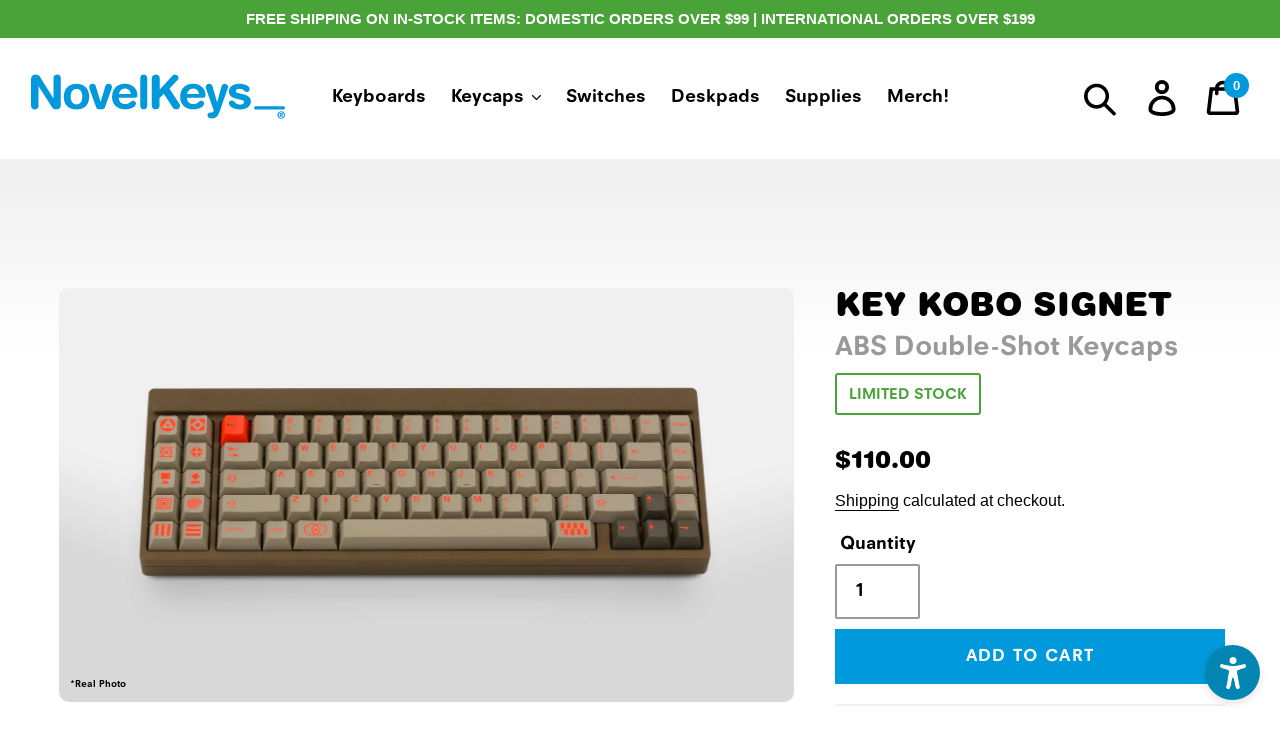

--- FILE ---
content_type: text/html; charset=utf-8
request_url: https://novelkeys.com/collections/key-kobo/products/key-kobo-signet
body_size: 46958
content:
<!doctype html>
<html class="no-js" lang="en">
  <head>
    <meta charset="utf-8">
    <meta http-equiv="X-UA-Compatible" content="IE=edge,chrome=1">
    <meta name="viewport" content="width=device-width,initial-scale=1">
    <meta name="theme-color" content="#0099db">
    <link rel="canonical" href="https://novelkeys.com/products/key-kobo-signet">
    <link rel="manifest" href="//novelkeys.com/cdn/shop/t/146/assets/manifest.json?v=157374169199849715451768570970">
    <meta id="shopify-storefront-token" name="shopify-storefront-token" content="">
    <!--
      /**
      * @license
      * MyFonts Webfont Build ID 875358
      *
      * The fonts listed in this notice are subject to the End User License
      * Agreement(s) entered into by the website owner. All other parties are
      * explicitly restricted from using the Licensed Webfonts(s).
      *
      * You may obtain a valid license from one of MyFonts official sites.
      * http://www.fonts.com
      * http://www.myfonts.com
      * http://www.linotype.com
      *
      */
    -->
    <link rel="stylesheet" type="text/css" href="//novelkeys.com/cdn/shop/t/146/assets/MyFontsWebfontsKit.css?v=147031214451796239211768570970"><link rel="shortcut icon" href="//novelkeys.com/cdn/shop/files/Compact_Logo_32x32.png?v=1614288258" type="image/png"><title>Key Kobo Signet
&ndash; NovelKeys LLC</title><!-- /snippets/social-meta-tags.liquid -->




<meta property="og:site_name" content="NovelKeys LLC">
<meta property="og:url" content="https://novelkeys.com/products/key-kobo-signet">
<meta property="og:title" content="Key Kobo Signet">
<meta property="og:type" content="product">
<meta property="og:description" content="Experience an elevated standard in typing and gaming with our premium selection of custom keyboards as well as GMK ABS Double Shot and our own PBT dyesub keycaps. We stock switches from Cherry, Gateron, TTC, KTT, and more. We also offer artisans and deskpads.">

  <meta property="og:price:amount" content="110.00">
  <meta property="og:price:currency" content="USD">

<meta property="og:image" content="http://novelkeys.com/cdn/shop/files/KKB_Signet_16x9_TILE_1200x1200.jpg?v=1704485001"><meta property="og:image" content="http://novelkeys.com/cdn/shop/files/KKB_Signet_16x9-1_1200x1200.jpg?v=1704485002"><meta property="og:image" content="http://novelkeys.com/cdn/shop/files/KKB_Signet_16x9-2_1200x1200.jpg?v=1704485003">
<meta property="og:image:secure_url" content="https://novelkeys.com/cdn/shop/files/KKB_Signet_16x9_TILE_1200x1200.jpg?v=1704485001"><meta property="og:image:secure_url" content="https://novelkeys.com/cdn/shop/files/KKB_Signet_16x9-1_1200x1200.jpg?v=1704485002"><meta property="og:image:secure_url" content="https://novelkeys.com/cdn/shop/files/KKB_Signet_16x9-2_1200x1200.jpg?v=1704485003">


  <meta name="twitter:site" content="@https://bsky.app/profile/novelkeys.com">

<meta name="twitter:card" content="summary_large_image">
<meta name="twitter:title" content="Key Kobo Signet">
<meta name="twitter:description" content="Experience an elevated standard in typing and gaming with our premium selection of custom keyboards as well as GMK ABS Double Shot and our own PBT dyesub keycaps. We stock switches from Cherry, Gateron, TTC, KTT, and more. We also offer artisans and deskpads.">


    <link href="//novelkeys.com/cdn/shop/t/146/assets/theme.scss.css?v=159304955498582182071768571825" rel="stylesheet" type="text/css" media="all" />
    <link rel="stylesheet" href="//novelkeys.com/cdn/shop/t/146/assets/photoswipe.css?v=53593495071447175951768570972">
    <link rel="stylesheet" href="//novelkeys.com/cdn/shop/t/146/assets/default-skin.css?v=178193977648080268381768570970">

    <script>
      var theme = {
        strings: {
          addToCart: "Add to cart",
          soldOut: "Sold out",
          unavailable: "Unavailable",
          regularPrice: "Regular price",
          sale: "Sale",
          showMore: "Show More",
          showLess: "Show Less",
          addressError: "Error looking up that address",
          addressNoResults: "No results for that address",
          addressQueryLimit: "You have exceeded the Google API usage limit. Consider upgrading to a \u003ca href=\"https:\/\/developers.google.com\/maps\/premium\/usage-limits\"\u003ePremium Plan\u003c\/a\u003e.",
          authError: "There was a problem authenticating your Google Maps account.",
          newWindow: "Opens in a new window.",
          external: "Opens external website.",
          newWindowExternal: "Opens external website in a new window."
        },
        moneyFormat: "${{amount}}"
      }

      document.documentElement.className = document.documentElement.className.replace('no-js', 'js');
    </script><script src="//novelkeys.com/cdn/shop/t/146/assets/lazysizes.js?v=68441465964607740661768570970" async="async"></script>
    <script src="//novelkeys.com/cdn/shop/t/146/assets/vendor.js?v=121857302354663160541768570972" defer="defer"></script>
    <script src="//novelkeys.com/cdn/shop/t/146/assets/theme.js?v=94152514613498512711768570972" defer="defer"></script>
    <script src="//novelkeys.com/cdn/shop/t/146/assets/photoswipe.min.js?v=172173988964797088251768570972"></script>
    <script src="//novelkeys.com/cdn/shop/t/146/assets/photoswipe-ui-default.min.js?v=97623706128145982451768570970"></script>

    <script>window.performance && window.performance.mark && window.performance.mark('shopify.content_for_header.start');</script><meta name="google-site-verification" content="capR8ERSIkx3grwE2X1h5kgWdwokCg3nhXRxcu1RVMw">
<meta name="facebook-domain-verification" content="6mc16jvf84ogpxmccxsjy0vby44eo7">
<meta id="shopify-digital-wallet" name="shopify-digital-wallet" content="/30998088/digital_wallets/dialog">
<meta name="shopify-checkout-api-token" content="9306673908cdec1b243d25225124d530">
<meta id="in-context-paypal-metadata" data-shop-id="30998088" data-venmo-supported="true" data-environment="production" data-locale="en_US" data-paypal-v4="true" data-currency="USD">
<link rel="alternate" type="application/json+oembed" href="https://novelkeys.com/products/key-kobo-signet.oembed">
<script async="async" src="/checkouts/internal/preloads.js?locale=en-US"></script>
<link rel="preconnect" href="https://shop.app" crossorigin="anonymous">
<script async="async" src="https://shop.app/checkouts/internal/preloads.js?locale=en-US&shop_id=30998088" crossorigin="anonymous"></script>
<script id="apple-pay-shop-capabilities" type="application/json">{"shopId":30998088,"countryCode":"US","currencyCode":"USD","merchantCapabilities":["supports3DS"],"merchantId":"gid:\/\/shopify\/Shop\/30998088","merchantName":"NovelKeys LLC","requiredBillingContactFields":["postalAddress","email","phone"],"requiredShippingContactFields":["postalAddress","email","phone"],"shippingType":"shipping","supportedNetworks":["visa","masterCard","amex","discover","elo","jcb"],"total":{"type":"pending","label":"NovelKeys LLC","amount":"1.00"},"shopifyPaymentsEnabled":true,"supportsSubscriptions":true}</script>
<script id="shopify-features" type="application/json">{"accessToken":"9306673908cdec1b243d25225124d530","betas":["rich-media-storefront-analytics"],"domain":"novelkeys.com","predictiveSearch":true,"shopId":30998088,"locale":"en"}</script>
<script>var Shopify = Shopify || {};
Shopify.shop = "novelkeys-llc.myshopify.com";
Shopify.locale = "en";
Shopify.currency = {"active":"USD","rate":"1.0"};
Shopify.country = "US";
Shopify.theme = {"name":"universal restock timeline","id":150622339239,"schema_name":"Debut","schema_version":"11.1.5","theme_store_id":null,"role":"main"};
Shopify.theme.handle = "null";
Shopify.theme.style = {"id":null,"handle":null};
Shopify.cdnHost = "novelkeys.com/cdn";
Shopify.routes = Shopify.routes || {};
Shopify.routes.root = "/";</script>
<script type="module">!function(o){(o.Shopify=o.Shopify||{}).modules=!0}(window);</script>
<script>!function(o){function n(){var o=[];function n(){o.push(Array.prototype.slice.apply(arguments))}return n.q=o,n}var t=o.Shopify=o.Shopify||{};t.loadFeatures=n(),t.autoloadFeatures=n()}(window);</script>
<script>
  window.ShopifyPay = window.ShopifyPay || {};
  window.ShopifyPay.apiHost = "shop.app\/pay";
  window.ShopifyPay.redirectState = null;
</script>
<script id="shop-js-analytics" type="application/json">{"pageType":"product"}</script>
<script defer="defer" async type="module" src="//novelkeys.com/cdn/shopifycloud/shop-js/modules/v2/client.init-shop-cart-sync_BdyHc3Nr.en.esm.js"></script>
<script defer="defer" async type="module" src="//novelkeys.com/cdn/shopifycloud/shop-js/modules/v2/chunk.common_Daul8nwZ.esm.js"></script>
<script type="module">
  await import("//novelkeys.com/cdn/shopifycloud/shop-js/modules/v2/client.init-shop-cart-sync_BdyHc3Nr.en.esm.js");
await import("//novelkeys.com/cdn/shopifycloud/shop-js/modules/v2/chunk.common_Daul8nwZ.esm.js");

  window.Shopify.SignInWithShop?.initShopCartSync?.({"fedCMEnabled":true,"windoidEnabled":true});

</script>
<script>
  window.Shopify = window.Shopify || {};
  if (!window.Shopify.featureAssets) window.Shopify.featureAssets = {};
  window.Shopify.featureAssets['shop-js'] = {"shop-cart-sync":["modules/v2/client.shop-cart-sync_QYOiDySF.en.esm.js","modules/v2/chunk.common_Daul8nwZ.esm.js"],"init-fed-cm":["modules/v2/client.init-fed-cm_DchLp9rc.en.esm.js","modules/v2/chunk.common_Daul8nwZ.esm.js"],"shop-button":["modules/v2/client.shop-button_OV7bAJc5.en.esm.js","modules/v2/chunk.common_Daul8nwZ.esm.js"],"init-windoid":["modules/v2/client.init-windoid_DwxFKQ8e.en.esm.js","modules/v2/chunk.common_Daul8nwZ.esm.js"],"shop-cash-offers":["modules/v2/client.shop-cash-offers_DWtL6Bq3.en.esm.js","modules/v2/chunk.common_Daul8nwZ.esm.js","modules/v2/chunk.modal_CQq8HTM6.esm.js"],"shop-toast-manager":["modules/v2/client.shop-toast-manager_CX9r1SjA.en.esm.js","modules/v2/chunk.common_Daul8nwZ.esm.js"],"init-shop-email-lookup-coordinator":["modules/v2/client.init-shop-email-lookup-coordinator_UhKnw74l.en.esm.js","modules/v2/chunk.common_Daul8nwZ.esm.js"],"pay-button":["modules/v2/client.pay-button_DzxNnLDY.en.esm.js","modules/v2/chunk.common_Daul8nwZ.esm.js"],"avatar":["modules/v2/client.avatar_BTnouDA3.en.esm.js"],"init-shop-cart-sync":["modules/v2/client.init-shop-cart-sync_BdyHc3Nr.en.esm.js","modules/v2/chunk.common_Daul8nwZ.esm.js"],"shop-login-button":["modules/v2/client.shop-login-button_D8B466_1.en.esm.js","modules/v2/chunk.common_Daul8nwZ.esm.js","modules/v2/chunk.modal_CQq8HTM6.esm.js"],"init-customer-accounts-sign-up":["modules/v2/client.init-customer-accounts-sign-up_C8fpPm4i.en.esm.js","modules/v2/client.shop-login-button_D8B466_1.en.esm.js","modules/v2/chunk.common_Daul8nwZ.esm.js","modules/v2/chunk.modal_CQq8HTM6.esm.js"],"init-shop-for-new-customer-accounts":["modules/v2/client.init-shop-for-new-customer-accounts_CVTO0Ztu.en.esm.js","modules/v2/client.shop-login-button_D8B466_1.en.esm.js","modules/v2/chunk.common_Daul8nwZ.esm.js","modules/v2/chunk.modal_CQq8HTM6.esm.js"],"init-customer-accounts":["modules/v2/client.init-customer-accounts_dRgKMfrE.en.esm.js","modules/v2/client.shop-login-button_D8B466_1.en.esm.js","modules/v2/chunk.common_Daul8nwZ.esm.js","modules/v2/chunk.modal_CQq8HTM6.esm.js"],"shop-follow-button":["modules/v2/client.shop-follow-button_CkZpjEct.en.esm.js","modules/v2/chunk.common_Daul8nwZ.esm.js","modules/v2/chunk.modal_CQq8HTM6.esm.js"],"lead-capture":["modules/v2/client.lead-capture_BntHBhfp.en.esm.js","modules/v2/chunk.common_Daul8nwZ.esm.js","modules/v2/chunk.modal_CQq8HTM6.esm.js"],"checkout-modal":["modules/v2/client.checkout-modal_CfxcYbTm.en.esm.js","modules/v2/chunk.common_Daul8nwZ.esm.js","modules/v2/chunk.modal_CQq8HTM6.esm.js"],"shop-login":["modules/v2/client.shop-login_Da4GZ2H6.en.esm.js","modules/v2/chunk.common_Daul8nwZ.esm.js","modules/v2/chunk.modal_CQq8HTM6.esm.js"],"payment-terms":["modules/v2/client.payment-terms_MV4M3zvL.en.esm.js","modules/v2/chunk.common_Daul8nwZ.esm.js","modules/v2/chunk.modal_CQq8HTM6.esm.js"]};
</script>
<script>(function() {
  var isLoaded = false;
  function asyncLoad() {
    if (isLoaded) return;
    isLoaded = true;
    var urls = ["https:\/\/chimpstatic.com\/mcjs-connected\/js\/users\/47950b529713b6e4f8f806cb1\/b687a8b91edaec79d69b935ae.js?shop=novelkeys-llc.myshopify.com","https:\/\/s3-us-west-2.amazonaws.com\/da-restock\/da-restock.js?shop=novelkeys-llc.myshopify.com","\/\/cdn.shopify.com\/proxy\/d9693726af85930046e87eb04d89bab97e8451bd7c1220b24c67c6eb9ebef98d\/api.goaffpro.com\/loader.js?shop=novelkeys-llc.myshopify.com\u0026sp-cache-control=cHVibGljLCBtYXgtYWdlPTkwMA"];
    for (var i = 0; i < urls.length; i++) {
      var s = document.createElement('script');
      s.type = 'text/javascript';
      s.async = true;
      s.src = urls[i];
      var x = document.getElementsByTagName('script')[0];
      x.parentNode.insertBefore(s, x);
    }
  };
  if(window.attachEvent) {
    window.attachEvent('onload', asyncLoad);
  } else {
    window.addEventListener('load', asyncLoad, false);
  }
})();</script>
<script id="__st">var __st={"a":30998088,"offset":-18000,"reqid":"b1eb9f05-166d-4401-934e-9fdcd384f60e-1768957223","pageurl":"novelkeys.com\/collections\/key-kobo\/products\/key-kobo-signet","u":"ebb0265790c6","p":"product","rtyp":"product","rid":7791411298471};</script>
<script>window.ShopifyPaypalV4VisibilityTracking = true;</script>
<script id="captcha-bootstrap">!function(){'use strict';const t='contact',e='account',n='new_comment',o=[[t,t],['blogs',n],['comments',n],[t,'customer']],c=[[e,'customer_login'],[e,'guest_login'],[e,'recover_customer_password'],[e,'create_customer']],r=t=>t.map((([t,e])=>`form[action*='/${t}']:not([data-nocaptcha='true']) input[name='form_type'][value='${e}']`)).join(','),a=t=>()=>t?[...document.querySelectorAll(t)].map((t=>t.form)):[];function s(){const t=[...o],e=r(t);return a(e)}const i='password',u='form_key',d=['recaptcha-v3-token','g-recaptcha-response','h-captcha-response',i],f=()=>{try{return window.sessionStorage}catch{return}},m='__shopify_v',_=t=>t.elements[u];function p(t,e,n=!1){try{const o=window.sessionStorage,c=JSON.parse(o.getItem(e)),{data:r}=function(t){const{data:e,action:n}=t;return t[m]||n?{data:e,action:n}:{data:t,action:n}}(c);for(const[e,n]of Object.entries(r))t.elements[e]&&(t.elements[e].value=n);n&&o.removeItem(e)}catch(o){console.error('form repopulation failed',{error:o})}}const l='form_type',E='cptcha';function T(t){t.dataset[E]=!0}const w=window,h=w.document,L='Shopify',v='ce_forms',y='captcha';let A=!1;((t,e)=>{const n=(g='f06e6c50-85a8-45c8-87d0-21a2b65856fe',I='https://cdn.shopify.com/shopifycloud/storefront-forms-hcaptcha/ce_storefront_forms_captcha_hcaptcha.v1.5.2.iife.js',D={infoText:'Protected by hCaptcha',privacyText:'Privacy',termsText:'Terms'},(t,e,n)=>{const o=w[L][v],c=o.bindForm;if(c)return c(t,g,e,D).then(n);var r;o.q.push([[t,g,e,D],n]),r=I,A||(h.body.append(Object.assign(h.createElement('script'),{id:'captcha-provider',async:!0,src:r})),A=!0)});var g,I,D;w[L]=w[L]||{},w[L][v]=w[L][v]||{},w[L][v].q=[],w[L][y]=w[L][y]||{},w[L][y].protect=function(t,e){n(t,void 0,e),T(t)},Object.freeze(w[L][y]),function(t,e,n,w,h,L){const[v,y,A,g]=function(t,e,n){const i=e?o:[],u=t?c:[],d=[...i,...u],f=r(d),m=r(i),_=r(d.filter((([t,e])=>n.includes(e))));return[a(f),a(m),a(_),s()]}(w,h,L),I=t=>{const e=t.target;return e instanceof HTMLFormElement?e:e&&e.form},D=t=>v().includes(t);t.addEventListener('submit',(t=>{const e=I(t);if(!e)return;const n=D(e)&&!e.dataset.hcaptchaBound&&!e.dataset.recaptchaBound,o=_(e),c=g().includes(e)&&(!o||!o.value);(n||c)&&t.preventDefault(),c&&!n&&(function(t){try{if(!f())return;!function(t){const e=f();if(!e)return;const n=_(t);if(!n)return;const o=n.value;o&&e.removeItem(o)}(t);const e=Array.from(Array(32),(()=>Math.random().toString(36)[2])).join('');!function(t,e){_(t)||t.append(Object.assign(document.createElement('input'),{type:'hidden',name:u})),t.elements[u].value=e}(t,e),function(t,e){const n=f();if(!n)return;const o=[...t.querySelectorAll(`input[type='${i}']`)].map((({name:t})=>t)),c=[...d,...o],r={};for(const[a,s]of new FormData(t).entries())c.includes(a)||(r[a]=s);n.setItem(e,JSON.stringify({[m]:1,action:t.action,data:r}))}(t,e)}catch(e){console.error('failed to persist form',e)}}(e),e.submit())}));const S=(t,e)=>{t&&!t.dataset[E]&&(n(t,e.some((e=>e===t))),T(t))};for(const o of['focusin','change'])t.addEventListener(o,(t=>{const e=I(t);D(e)&&S(e,y())}));const B=e.get('form_key'),M=e.get(l),P=B&&M;t.addEventListener('DOMContentLoaded',(()=>{const t=y();if(P)for(const e of t)e.elements[l].value===M&&p(e,B);[...new Set([...A(),...v().filter((t=>'true'===t.dataset.shopifyCaptcha))])].forEach((e=>S(e,t)))}))}(h,new URLSearchParams(w.location.search),n,t,e,['guest_login'])})(!0,!0)}();</script>
<script integrity="sha256-4kQ18oKyAcykRKYeNunJcIwy7WH5gtpwJnB7kiuLZ1E=" data-source-attribution="shopify.loadfeatures" defer="defer" src="//novelkeys.com/cdn/shopifycloud/storefront/assets/storefront/load_feature-a0a9edcb.js" crossorigin="anonymous"></script>
<script crossorigin="anonymous" defer="defer" src="//novelkeys.com/cdn/shopifycloud/storefront/assets/shopify_pay/storefront-65b4c6d7.js?v=20250812"></script>
<script data-source-attribution="shopify.dynamic_checkout.dynamic.init">var Shopify=Shopify||{};Shopify.PaymentButton=Shopify.PaymentButton||{isStorefrontPortableWallets:!0,init:function(){window.Shopify.PaymentButton.init=function(){};var t=document.createElement("script");t.src="https://novelkeys.com/cdn/shopifycloud/portable-wallets/latest/portable-wallets.en.js",t.type="module",document.head.appendChild(t)}};
</script>
<script data-source-attribution="shopify.dynamic_checkout.buyer_consent">
  function portableWalletsHideBuyerConsent(e){var t=document.getElementById("shopify-buyer-consent"),n=document.getElementById("shopify-subscription-policy-button");t&&n&&(t.classList.add("hidden"),t.setAttribute("aria-hidden","true"),n.removeEventListener("click",e))}function portableWalletsShowBuyerConsent(e){var t=document.getElementById("shopify-buyer-consent"),n=document.getElementById("shopify-subscription-policy-button");t&&n&&(t.classList.remove("hidden"),t.removeAttribute("aria-hidden"),n.addEventListener("click",e))}window.Shopify?.PaymentButton&&(window.Shopify.PaymentButton.hideBuyerConsent=portableWalletsHideBuyerConsent,window.Shopify.PaymentButton.showBuyerConsent=portableWalletsShowBuyerConsent);
</script>
<script data-source-attribution="shopify.dynamic_checkout.cart.bootstrap">document.addEventListener("DOMContentLoaded",(function(){function t(){return document.querySelector("shopify-accelerated-checkout-cart, shopify-accelerated-checkout")}if(t())Shopify.PaymentButton.init();else{new MutationObserver((function(e,n){t()&&(Shopify.PaymentButton.init(),n.disconnect())})).observe(document.body,{childList:!0,subtree:!0})}}));
</script>
<link id="shopify-accelerated-checkout-styles" rel="stylesheet" media="screen" href="https://novelkeys.com/cdn/shopifycloud/portable-wallets/latest/accelerated-checkout-backwards-compat.css" crossorigin="anonymous">
<style id="shopify-accelerated-checkout-cart">
        #shopify-buyer-consent {
  margin-top: 1em;
  display: inline-block;
  width: 100%;
}

#shopify-buyer-consent.hidden {
  display: none;
}

#shopify-subscription-policy-button {
  background: none;
  border: none;
  padding: 0;
  text-decoration: underline;
  font-size: inherit;
  cursor: pointer;
}

#shopify-subscription-policy-button::before {
  box-shadow: none;
}

      </style>
<script id="sections-script" data-sections="product-recommendations" defer="defer" src="//novelkeys.com/cdn/shop/t/146/compiled_assets/scripts.js?v=30507"></script>
<script>window.performance && window.performance.mark && window.performance.mark('shopify.content_for_header.end');</script>

    <!-- "snippets/pagefly-header.liquid" was not rendered, the associated app was uninstalled -->
  <!-- BEGIN app block: shopify://apps/uploadly-file-upload/blocks/app-embed/d91e9a53-de3d-49df-b7a1-ac8a15b213e5 -->
  <script>
    window.ph_product_collections = `$70 Base Kits,$75 Key Kobo,Affiliate - Stocked,Base Kit Sale,Dev Store,Double-Shot ABS,featured products,Key Kobo,Keyboard Bundle Keycaps,Keycaps,Labor Day Sale,`;

    window.ph_product_collections_id = `325984649383,340790673575,276062175399,325984420007,324886823079,292058628263,19917078568,308030668967,347085701287,19917307944,345279529127,`;
  </script>


<div data-ph-meta="{&quot;buy_button&quot;:false,&quot;field_652e985b1056b6488c8abcc2&quot;:{&quot;status&quot;:true,&quot;position&quot;:1,&quot;data&quot;:{&quot;fieldname&quot;:&quot;Design&quot;,&quot;directUpload&quot;:true,&quot;atcTitle&quot;:&quot;Upload PDF:&quot;,&quot;uploadButtonText&quot;:&quot;Choose File&quot;,&quot;uploadButtonText2&quot;:&quot;Change File&quot;,&quot;dialogInstructionOne&quot;:&quot;Select the modified template file&quot;,&quot;dialogInstructionTwo&quot;:&quot;Select the modified template file&quot;,&quot;dialogInstructionThree&quot;:&quot;If you have trouble uploading, click ⋮ in the top right, then ‘Open in Chrome’&quot;,&quot;buttonTextSize&quot;:14,&quot;buttonFontSize&quot;:14,&quot;fontStyle&quot;:&quot;Theme Font&quot;,&quot;introTitleColor&quot;:&quot;#000&quot;,&quot;buttonCol&quot;:&quot;#fff&quot;,&quot;buttonBg&quot;:&quot;#0099db&quot;,&quot;buttonTopBottomPadding&quot;:&quot;10&quot;,&quot;buttonLeftRightPadding&quot;:&quot;10&quot;,&quot;buttonBorderRadius&quot;:&quot;0&quot;,&quot;buttonWidth&quot;:&quot;Auto&quot;,&quot;buttonDialogLang&quot;:&quot;English&quot;,&quot;dialogLanguage&quot;:&quot;en&quot;,&quot;opt1&quot;:true,&quot;op2&quot;:false,&quot;maximumFiles&quot;:3,&quot;minimumfiles&quot;:0,&quot;opt3&quot;:false,&quot;fopt1&quot;:false,&quot;fopt2&quot;:true,&quot;fopt3&quot;:false,&quot;pdf&quot;:true,&quot;word&quot;:false,&quot;customFile&quot;:false,&quot;fileTypes&quot;:[],&quot;buttonStatus&quot;:&quot;Disable&quot;,&quot;textFieldName&quot;:&quot;Notes:&quot;,&quot;fieldHelpText&quot;:&quot;&quot;,&quot;textFieldMaxLength&quot;:&quot;No&quot;,&quot;textFieldMaxChars&quot;:&quot;30&quot;,&quot;textFieldRequired&quot;:&quot;No&quot;,&quot;textFieldRequiredMessage&quot;:&quot;Please enter a text!&quot;,&quot;textFieldrequiredMessageButtonText&quot;:&quot;OK&quot;,&quot;fileSizeRestriction&quot;:false,&quot;fileSizeRestrictionType&quot;:&quot;minimumFileRestriction&quot;,&quot;fileSizeMinimumRestriction&quot;:&quot;2&quot;,&quot;fileSizeMaximumRestriction&quot;:&quot;4&quot;,&quot;fileSizeMinMaxMinimum&quot;:&quot;2&quot;,&quot;fileSizeMinMaxMaximum&quot;:&quot;4&quot;,&quot;no&quot;:false,&quot;yes&quot;:true,&quot;fileRequiredMessage&quot;:&quot;Please upload your design.&quot;,&quot;fileRequiredMessageButtonText&quot;:&quot;Okay&quot;,&quot;allowCropping&quot;:true,&quot;croppingType&quot;:&quot;crop_free&quot;,&quot;croppingAspectRatio&quot;:&quot;3:2&quot;,&quot;allowEditing&quot;:false,&quot;editingType&quot;:&quot;optional&quot;,&quot;buttonStatus2&quot;:&quot;Disable&quot;,&quot;imageWidth&quot;:&quot;1800&quot;,&quot;imageHeight&quot;:&quot;1200&quot;,&quot;selectedUploadSources&quot;:&quot;file camera url facebook instagram gdrive gphotos dropbox nft evernote flickr onedrive box vk huddle&quot;,&quot;productCondition&quot;:{&quot;condition&quot;:&quot;&quot;,&quot;products&quot;:[&quot;Custom Deskpad&quot;],&quot;productIds&quot;:[&quot;gid:\/\/shopify\/Product\/7746131689639&quot;],&quot;collection&quot;:[],&quot;collectionIds&quot;:[],&quot;prodOpt&quot;:&quot;&quot;,&quot;prodTitleEqual&quot;:[],&quot;prodTitleContains&quot;:[],&quot;collOpt&quot;:&quot;&quot;,&quot;collectionTitleEqual&quot;:[],&quot;collectionTitleContains&quot;:[]},&quot;allVariants&quot;:true,&quot;anyConditionVariant&quot;:false,&quot;allConditionVariant&quot;:false,&quot;noneConditionVariant&quot;:false,&quot;allVariantValues&quot;:[],&quot;anyConditionCheck&quot;:false,&quot;allConditionCheck&quot;:false,&quot;showAllFields&quot;:false,&quot;thisProduct&quot;:true,&quot;thisCollection&quot;:false,&quot;ucCustomTransalations&quot;:{&quot;uploading&quot;:&quot;Uploading... Please wait.&quot;,&quot;loadingInfo&quot;:&quot;Loading info...&quot;,&quot;errors_default&quot;:&quot;Error&quot;,&quot;error_invalid_filetype&quot;:&quot;Invalid file type&quot;,&quot;errors_baddata&quot;:&quot;Incorrect value&quot;,&quot;errors_size&quot;:&quot;File too big&quot;,&quot;errors_upload&quot;:&quot;Can&#39;t upload&quot;,&quot;errors_user&quot;:&quot;Upload canceled&quot;,&quot;errors_info&quot;:&quot;Can&#39;t load info&quot;,&quot;errors_image&quot;:&quot;Only images allowed&quot;,&quot;draghere&quot;:&quot;Drop a file here&quot;,&quot;one&quot;:&quot;1 file&quot;,&quot;file_other&quot;:&quot;1 files&quot;,&quot;buttons_cancel&quot;:&quot;Cancel&quot;,&quot;buttons_remove&quot;:&quot;Remove&quot;,&quot;buttons_choose_files_one&quot;:&quot;Choose a file&quot;,&quot;buttons_choose_files_other&quot;:&quot;Choose files&quot;,&quot;buttons_choose_images_one&quot;:&quot;Choose an image&quot;,&quot;buttons_choose_images_other&quot;:&quot;Choose images&quot;,&quot;dialog_close&quot;:&quot;Close&quot;,&quot;dialog_done&quot;:&quot;Done&quot;,&quot;dialog_showFiles&quot;:&quot;Show files&quot;,&quot;dialog_tabs_names_preview&quot;:&quot;Preview&quot;,&quot;dialog_tabs_names_file&quot;:&quot;Local Files&quot;,&quot;dialog_tabs_names_url&quot;:&quot;Direct Link&quot;,&quot;dialog_tabs_names_file_drag&quot;:&quot;drag \u0026 drop\u003cbr\u003eany files&quot;,&quot;dialog_tabs_names_file_or&quot;:&quot;or&quot;,&quot;dialog_tabs_names_file_also&quot;:&quot;or choose from&quot;,&quot;dialog_tabs_names_file_button&quot;:&quot;Choose a local file&quot;,&quot;dialog_tabs_names_url_title&quot;:&quot;Files from the Web&quot;,&quot;dialog_tabs_names_url_line2&quot;:&quot;Provide the link.&quot;,&quot;dialog_tabs_names_url_input&quot;:&quot;Paste your link here...&quot;,&quot;dialog_tabs_names_url_button&quot;:&quot;Upload&quot;,&quot;dialog_tabs_names_camera_title&quot;:&quot;File from web camera&quot;,&quot;dialog_tabs_names_camera_capture&quot;:&quot;Take a photo&quot;,&quot;dialog_tabs_names_camera_mirror&quot;:&quot;Mirror&quot;,&quot;dialog_tabs_names_camera_startRecord&quot;:&quot;Record a video&quot;,&quot;dialog_tabs_names_camera_stopRecord&quot;:&quot;Stop&quot;,&quot;dialog_tabs_names_camera_retry&quot;:&quot;Request permissions again&quot;,&quot;dialog_tabs_names_camera_pleaseAllow_title&quot;:&quot;Please allow access to your camera&quot;,&quot;dialog_tabs_names_camera_pleaseAllow_text&quot;:&quot;You have been prompted to allow camera access from this site.\u003cbr\u003eIn order to take pictures with your camera you must approve this request.&quot;,&quot;notFound_title&quot;:&quot;No camera detected&quot;,&quot;notFound_text&quot;:&quot;Looks like you have no camera connected to this device.&quot;,&quot;dialog_tabs_names_preview_back&quot;:&quot;Back&quot;,&quot;dialog_tabs_names_preview_done&quot;:&quot;Add&quot;,&quot;dialog_tabs_names_preview_unknown_done&quot;:&quot;Skip preview and accept&quot;,&quot;dialog_tabs_names_preview_regular_title&quot;:&quot;Add this file?&quot;,&quot;dialog_tabs_names_preview_regular_line1&quot;:&quot;You are about to add the file above.&quot;,&quot;dialog_tabs_names_preview_regular_line2&quot;:&quot;Please confirm.&quot;,&quot;dialog_tabs_names_preview_image_title&quot;:&quot;Add this image?&quot;,&quot;dialog_tabs_names_preview_crop_title&quot;:&quot;Crop and add this image&quot;,&quot;dialog_tabs_names_preview_crop_free&quot;:&quot;free&quot;,&quot;dialog_tabs_names_preview_video_title&quot;:&quot;Add this video?&quot;,&quot;dialog_tabs_names_preview_error_default_title&quot;:&quot;Oops!&quot;,&quot;dialog_tabs_names_preview_error_default_text&quot;:&quot;Something went wrong during the upload.&quot;,&quot;dialog_tabs_names_preview_error_default_back&quot;:&quot;Please try again&quot;,&quot;dialog_tabs_names_preview_error_loadImage_text&quot;:&quot;Can&#39;t load image&quot;,&quot;dialog_tabs_names_preview_multiple_question&quot;:&quot;Add files?&quot;,&quot;dialog_tabs_names_preview_multiple_tooManyFiles&quot;:&quot;You&#39;ve chosen too many files. max is maximum.&quot;,&quot;dialog_tabs_names_preview_multiple_title&quot;:&quot;You&#39;ve chosen files.&quot;,&quot;dialog_tabs_names_preview_multiple_tooFewFiles&quot;:&quot;You&#39;ve chosen files. At least min required.&quot;,&quot;dialog_tabs_names_preview_multiple_clear&quot;:&quot;Remove all&quot;,&quot;effects_captions_blur&quot;:&quot;Blur&quot;,&quot;effects_captions_crop&quot;:&quot;Crop&quot;,&quot;effects_captions_enhance&quot;:&quot;Enhance&quot;,&quot;effects_captions_flip&quot;:&quot;Flip&quot;,&quot;effects_captions_grayscale&quot;:&quot;Grayscale&quot;,&quot;effects_captions_invert&quot;:&quot;Invert&quot;,&quot;effects_captions_mirror&quot;:&quot;Mirror&quot;,&quot;effects_captions_rotate&quot;:&quot;Rotate&quot;,&quot;effects_captions_sharp&quot;:&quot;Sharpen&quot;,&quot;effects_apply_button&quot;:&quot;Apply&quot;},&quot;fileRequiredButton&quot;:&quot;&quot;,&quot;previewStyle&quot;:&quot;link_preview&quot;,&quot;customStyling&quot;:{&quot;container&quot;:&quot;&quot;,&quot;heading&quot;:&quot;&quot;,&quot;button&quot;:&quot;&quot;},&quot;targetingType&quot;:&quot;beginner&quot;,&quot;thisProductVariants&quot;:false,&quot;selectedProducts&quot;:[{&quot;id&quot;:&quot;gid:\/\/shopify\/Product\/7746131689639&quot;,&quot;title&quot;:&quot;Custom Deskpad&quot;}],&quot;fileExtensions&quot;:[],&quot;translations&quot;:[]}}}"></div>

<script>
  try {
    window.ph_meta_fields = JSON.parse(document.querySelector('[data-ph-meta]').getAttribute('data-ph-meta'));
  } catch (err) {
    window.ph_meta_fields = {};
  }

  console.log("cli3 update v3.7");
</script>


<script>
  const uploadlyprimaryScript = document.createElement('script');
  uploadlyprimaryScript.src = "https://uploadly-cdn.com/uploadly.js";
  uploadlyprimaryScript.defer = true;

  uploadlyprimaryScript.onerror = function () {
    const fallbackScript = document.createElement('script');
    fallbackScript.src = "https://cdn.shopify.com/s/files/1/0515/2384/6340/files/uploadly.js";
    fallbackScript.defer = true;
    document.head.appendChild(fallbackScript);
  };
  document.head.appendChild(uploadlyprimaryScript);
</script>
<script async src="https://cdn.shopify.com/s/files/1/0515/2384/6340/files/uploadcarev2.js?v=1727778997"></script>




<!-- END app block --><link href="https://monorail-edge.shopifysvc.com" rel="dns-prefetch">
<script>(function(){if ("sendBeacon" in navigator && "performance" in window) {try {var session_token_from_headers = performance.getEntriesByType('navigation')[0].serverTiming.find(x => x.name == '_s').description;} catch {var session_token_from_headers = undefined;}var session_cookie_matches = document.cookie.match(/_shopify_s=([^;]*)/);var session_token_from_cookie = session_cookie_matches && session_cookie_matches.length === 2 ? session_cookie_matches[1] : "";var session_token = session_token_from_headers || session_token_from_cookie || "";function handle_abandonment_event(e) {var entries = performance.getEntries().filter(function(entry) {return /monorail-edge.shopifysvc.com/.test(entry.name);});if (!window.abandonment_tracked && entries.length === 0) {window.abandonment_tracked = true;var currentMs = Date.now();var navigation_start = performance.timing.navigationStart;var payload = {shop_id: 30998088,url: window.location.href,navigation_start,duration: currentMs - navigation_start,session_token,page_type: "product"};window.navigator.sendBeacon("https://monorail-edge.shopifysvc.com/v1/produce", JSON.stringify({schema_id: "online_store_buyer_site_abandonment/1.1",payload: payload,metadata: {event_created_at_ms: currentMs,event_sent_at_ms: currentMs}}));}}window.addEventListener('pagehide', handle_abandonment_event);}}());</script>
<script id="web-pixels-manager-setup">(function e(e,d,r,n,o){if(void 0===o&&(o={}),!Boolean(null===(a=null===(i=window.Shopify)||void 0===i?void 0:i.analytics)||void 0===a?void 0:a.replayQueue)){var i,a;window.Shopify=window.Shopify||{};var t=window.Shopify;t.analytics=t.analytics||{};var s=t.analytics;s.replayQueue=[],s.publish=function(e,d,r){return s.replayQueue.push([e,d,r]),!0};try{self.performance.mark("wpm:start")}catch(e){}var l=function(){var e={modern:/Edge?\/(1{2}[4-9]|1[2-9]\d|[2-9]\d{2}|\d{4,})\.\d+(\.\d+|)|Firefox\/(1{2}[4-9]|1[2-9]\d|[2-9]\d{2}|\d{4,})\.\d+(\.\d+|)|Chrom(ium|e)\/(9{2}|\d{3,})\.\d+(\.\d+|)|(Maci|X1{2}).+ Version\/(15\.\d+|(1[6-9]|[2-9]\d|\d{3,})\.\d+)([,.]\d+|)( \(\w+\)|)( Mobile\/\w+|) Safari\/|Chrome.+OPR\/(9{2}|\d{3,})\.\d+\.\d+|(CPU[ +]OS|iPhone[ +]OS|CPU[ +]iPhone|CPU IPhone OS|CPU iPad OS)[ +]+(15[._]\d+|(1[6-9]|[2-9]\d|\d{3,})[._]\d+)([._]\d+|)|Android:?[ /-](13[3-9]|1[4-9]\d|[2-9]\d{2}|\d{4,})(\.\d+|)(\.\d+|)|Android.+Firefox\/(13[5-9]|1[4-9]\d|[2-9]\d{2}|\d{4,})\.\d+(\.\d+|)|Android.+Chrom(ium|e)\/(13[3-9]|1[4-9]\d|[2-9]\d{2}|\d{4,})\.\d+(\.\d+|)|SamsungBrowser\/([2-9]\d|\d{3,})\.\d+/,legacy:/Edge?\/(1[6-9]|[2-9]\d|\d{3,})\.\d+(\.\d+|)|Firefox\/(5[4-9]|[6-9]\d|\d{3,})\.\d+(\.\d+|)|Chrom(ium|e)\/(5[1-9]|[6-9]\d|\d{3,})\.\d+(\.\d+|)([\d.]+$|.*Safari\/(?![\d.]+ Edge\/[\d.]+$))|(Maci|X1{2}).+ Version\/(10\.\d+|(1[1-9]|[2-9]\d|\d{3,})\.\d+)([,.]\d+|)( \(\w+\)|)( Mobile\/\w+|) Safari\/|Chrome.+OPR\/(3[89]|[4-9]\d|\d{3,})\.\d+\.\d+|(CPU[ +]OS|iPhone[ +]OS|CPU[ +]iPhone|CPU IPhone OS|CPU iPad OS)[ +]+(10[._]\d+|(1[1-9]|[2-9]\d|\d{3,})[._]\d+)([._]\d+|)|Android:?[ /-](13[3-9]|1[4-9]\d|[2-9]\d{2}|\d{4,})(\.\d+|)(\.\d+|)|Mobile Safari.+OPR\/([89]\d|\d{3,})\.\d+\.\d+|Android.+Firefox\/(13[5-9]|1[4-9]\d|[2-9]\d{2}|\d{4,})\.\d+(\.\d+|)|Android.+Chrom(ium|e)\/(13[3-9]|1[4-9]\d|[2-9]\d{2}|\d{4,})\.\d+(\.\d+|)|Android.+(UC? ?Browser|UCWEB|U3)[ /]?(15\.([5-9]|\d{2,})|(1[6-9]|[2-9]\d|\d{3,})\.\d+)\.\d+|SamsungBrowser\/(5\.\d+|([6-9]|\d{2,})\.\d+)|Android.+MQ{2}Browser\/(14(\.(9|\d{2,})|)|(1[5-9]|[2-9]\d|\d{3,})(\.\d+|))(\.\d+|)|K[Aa][Ii]OS\/(3\.\d+|([4-9]|\d{2,})\.\d+)(\.\d+|)/},d=e.modern,r=e.legacy,n=navigator.userAgent;return n.match(d)?"modern":n.match(r)?"legacy":"unknown"}(),u="modern"===l?"modern":"legacy",c=(null!=n?n:{modern:"",legacy:""})[u],f=function(e){return[e.baseUrl,"/wpm","/b",e.hashVersion,"modern"===e.buildTarget?"m":"l",".js"].join("")}({baseUrl:d,hashVersion:r,buildTarget:u}),m=function(e){var d=e.version,r=e.bundleTarget,n=e.surface,o=e.pageUrl,i=e.monorailEndpoint;return{emit:function(e){var a=e.status,t=e.errorMsg,s=(new Date).getTime(),l=JSON.stringify({metadata:{event_sent_at_ms:s},events:[{schema_id:"web_pixels_manager_load/3.1",payload:{version:d,bundle_target:r,page_url:o,status:a,surface:n,error_msg:t},metadata:{event_created_at_ms:s}}]});if(!i)return console&&console.warn&&console.warn("[Web Pixels Manager] No Monorail endpoint provided, skipping logging."),!1;try{return self.navigator.sendBeacon.bind(self.navigator)(i,l)}catch(e){}var u=new XMLHttpRequest;try{return u.open("POST",i,!0),u.setRequestHeader("Content-Type","text/plain"),u.send(l),!0}catch(e){return console&&console.warn&&console.warn("[Web Pixels Manager] Got an unhandled error while logging to Monorail."),!1}}}}({version:r,bundleTarget:l,surface:e.surface,pageUrl:self.location.href,monorailEndpoint:e.monorailEndpoint});try{o.browserTarget=l,function(e){var d=e.src,r=e.async,n=void 0===r||r,o=e.onload,i=e.onerror,a=e.sri,t=e.scriptDataAttributes,s=void 0===t?{}:t,l=document.createElement("script"),u=document.querySelector("head"),c=document.querySelector("body");if(l.async=n,l.src=d,a&&(l.integrity=a,l.crossOrigin="anonymous"),s)for(var f in s)if(Object.prototype.hasOwnProperty.call(s,f))try{l.dataset[f]=s[f]}catch(e){}if(o&&l.addEventListener("load",o),i&&l.addEventListener("error",i),u)u.appendChild(l);else{if(!c)throw new Error("Did not find a head or body element to append the script");c.appendChild(l)}}({src:f,async:!0,onload:function(){if(!function(){var e,d;return Boolean(null===(d=null===(e=window.Shopify)||void 0===e?void 0:e.analytics)||void 0===d?void 0:d.initialized)}()){var d=window.webPixelsManager.init(e)||void 0;if(d){var r=window.Shopify.analytics;r.replayQueue.forEach((function(e){var r=e[0],n=e[1],o=e[2];d.publishCustomEvent(r,n,o)})),r.replayQueue=[],r.publish=d.publishCustomEvent,r.visitor=d.visitor,r.initialized=!0}}},onerror:function(){return m.emit({status:"failed",errorMsg:"".concat(f," has failed to load")})},sri:function(e){var d=/^sha384-[A-Za-z0-9+/=]+$/;return"string"==typeof e&&d.test(e)}(c)?c:"",scriptDataAttributes:o}),m.emit({status:"loading"})}catch(e){m.emit({status:"failed",errorMsg:(null==e?void 0:e.message)||"Unknown error"})}}})({shopId: 30998088,storefrontBaseUrl: "https://novelkeys.com",extensionsBaseUrl: "https://extensions.shopifycdn.com/cdn/shopifycloud/web-pixels-manager",monorailEndpoint: "https://monorail-edge.shopifysvc.com/unstable/produce_batch",surface: "storefront-renderer",enabledBetaFlags: ["2dca8a86"],webPixelsConfigList: [{"id":"1188528295","configuration":"{\"shop\":\"novelkeys-llc.myshopify.com\",\"cookie_duration\":\"259200\"}","eventPayloadVersion":"v1","runtimeContext":"STRICT","scriptVersion":"a2e7513c3708f34b1f617d7ce88f9697","type":"APP","apiClientId":2744533,"privacyPurposes":["ANALYTICS","MARKETING"],"dataSharingAdjustments":{"protectedCustomerApprovalScopes":["read_customer_address","read_customer_email","read_customer_name","read_customer_personal_data","read_customer_phone"]}},{"id":"676987047","configuration":"{\"config\":\"{\\\"pixel_id\\\":\\\"GT-P8ZRK8T\\\",\\\"target_country\\\":\\\"US\\\",\\\"gtag_events\\\":[{\\\"type\\\":\\\"purchase\\\",\\\"action_label\\\":\\\"MC-6RBNMTQFED\\\"},{\\\"type\\\":\\\"page_view\\\",\\\"action_label\\\":\\\"MC-6RBNMTQFED\\\"},{\\\"type\\\":\\\"view_item\\\",\\\"action_label\\\":\\\"MC-6RBNMTQFED\\\"}],\\\"enable_monitoring_mode\\\":false}\"}","eventPayloadVersion":"v1","runtimeContext":"OPEN","scriptVersion":"b2a88bafab3e21179ed38636efcd8a93","type":"APP","apiClientId":1780363,"privacyPurposes":[],"dataSharingAdjustments":{"protectedCustomerApprovalScopes":["read_customer_address","read_customer_email","read_customer_name","read_customer_personal_data","read_customer_phone"]}},{"id":"288587943","configuration":"{\"pixel_id\":\"329011704548114\",\"pixel_type\":\"facebook_pixel\",\"metaapp_system_user_token\":\"-\"}","eventPayloadVersion":"v1","runtimeContext":"OPEN","scriptVersion":"ca16bc87fe92b6042fbaa3acc2fbdaa6","type":"APP","apiClientId":2329312,"privacyPurposes":["ANALYTICS","MARKETING","SALE_OF_DATA"],"dataSharingAdjustments":{"protectedCustomerApprovalScopes":["read_customer_address","read_customer_email","read_customer_name","read_customer_personal_data","read_customer_phone"]}},{"id":"shopify-app-pixel","configuration":"{}","eventPayloadVersion":"v1","runtimeContext":"STRICT","scriptVersion":"0450","apiClientId":"shopify-pixel","type":"APP","privacyPurposes":["ANALYTICS","MARKETING"]},{"id":"shopify-custom-pixel","eventPayloadVersion":"v1","runtimeContext":"LAX","scriptVersion":"0450","apiClientId":"shopify-pixel","type":"CUSTOM","privacyPurposes":["ANALYTICS","MARKETING"]}],isMerchantRequest: false,initData: {"shop":{"name":"NovelKeys LLC","paymentSettings":{"currencyCode":"USD"},"myshopifyDomain":"novelkeys-llc.myshopify.com","countryCode":"US","storefrontUrl":"https:\/\/novelkeys.com"},"customer":null,"cart":null,"checkout":null,"productVariants":[{"price":{"amount":110.0,"currencyCode":"USD"},"product":{"title":"Key Kobo Signet","vendor":"NovelKeys, LLC","id":"7791411298471","untranslatedTitle":"Key Kobo Signet","url":"\/products\/key-kobo-signet","type":"Keycap Set"},"id":"43754229530791","image":{"src":"\/\/novelkeys.com\/cdn\/shop\/files\/KKB_Signet_16x9_TILE.jpg?v=1704485001"},"sku":"KCKOBO_SIGNET","title":"Default Title","untranslatedTitle":"Default Title"}],"purchasingCompany":null},},"https://novelkeys.com/cdn","fcfee988w5aeb613cpc8e4bc33m6693e112",{"modern":"","legacy":""},{"shopId":"30998088","storefrontBaseUrl":"https:\/\/novelkeys.com","extensionBaseUrl":"https:\/\/extensions.shopifycdn.com\/cdn\/shopifycloud\/web-pixels-manager","surface":"storefront-renderer","enabledBetaFlags":"[\"2dca8a86\"]","isMerchantRequest":"false","hashVersion":"fcfee988w5aeb613cpc8e4bc33m6693e112","publish":"custom","events":"[[\"page_viewed\",{}],[\"product_viewed\",{\"productVariant\":{\"price\":{\"amount\":110.0,\"currencyCode\":\"USD\"},\"product\":{\"title\":\"Key Kobo Signet\",\"vendor\":\"NovelKeys, LLC\",\"id\":\"7791411298471\",\"untranslatedTitle\":\"Key Kobo Signet\",\"url\":\"\/products\/key-kobo-signet\",\"type\":\"Keycap Set\"},\"id\":\"43754229530791\",\"image\":{\"src\":\"\/\/novelkeys.com\/cdn\/shop\/files\/KKB_Signet_16x9_TILE.jpg?v=1704485001\"},\"sku\":\"KCKOBO_SIGNET\",\"title\":\"Default Title\",\"untranslatedTitle\":\"Default Title\"}}]]"});</script><script>
  window.ShopifyAnalytics = window.ShopifyAnalytics || {};
  window.ShopifyAnalytics.meta = window.ShopifyAnalytics.meta || {};
  window.ShopifyAnalytics.meta.currency = 'USD';
  var meta = {"product":{"id":7791411298471,"gid":"gid:\/\/shopify\/Product\/7791411298471","vendor":"NovelKeys, LLC","type":"Keycap Set","handle":"key-kobo-signet","variants":[{"id":43754229530791,"price":11000,"name":"Key Kobo Signet","public_title":null,"sku":"KCKOBO_SIGNET"}],"remote":false},"page":{"pageType":"product","resourceType":"product","resourceId":7791411298471,"requestId":"b1eb9f05-166d-4401-934e-9fdcd384f60e-1768957223"}};
  for (var attr in meta) {
    window.ShopifyAnalytics.meta[attr] = meta[attr];
  }
</script>
<script class="analytics">
  (function () {
    var customDocumentWrite = function(content) {
      var jquery = null;

      if (window.jQuery) {
        jquery = window.jQuery;
      } else if (window.Checkout && window.Checkout.$) {
        jquery = window.Checkout.$;
      }

      if (jquery) {
        jquery('body').append(content);
      }
    };

    var hasLoggedConversion = function(token) {
      if (token) {
        return document.cookie.indexOf('loggedConversion=' + token) !== -1;
      }
      return false;
    }

    var setCookieIfConversion = function(token) {
      if (token) {
        var twoMonthsFromNow = new Date(Date.now());
        twoMonthsFromNow.setMonth(twoMonthsFromNow.getMonth() + 2);

        document.cookie = 'loggedConversion=' + token + '; expires=' + twoMonthsFromNow;
      }
    }

    var trekkie = window.ShopifyAnalytics.lib = window.trekkie = window.trekkie || [];
    if (trekkie.integrations) {
      return;
    }
    trekkie.methods = [
      'identify',
      'page',
      'ready',
      'track',
      'trackForm',
      'trackLink'
    ];
    trekkie.factory = function(method) {
      return function() {
        var args = Array.prototype.slice.call(arguments);
        args.unshift(method);
        trekkie.push(args);
        return trekkie;
      };
    };
    for (var i = 0; i < trekkie.methods.length; i++) {
      var key = trekkie.methods[i];
      trekkie[key] = trekkie.factory(key);
    }
    trekkie.load = function(config) {
      trekkie.config = config || {};
      trekkie.config.initialDocumentCookie = document.cookie;
      var first = document.getElementsByTagName('script')[0];
      var script = document.createElement('script');
      script.type = 'text/javascript';
      script.onerror = function(e) {
        var scriptFallback = document.createElement('script');
        scriptFallback.type = 'text/javascript';
        scriptFallback.onerror = function(error) {
                var Monorail = {
      produce: function produce(monorailDomain, schemaId, payload) {
        var currentMs = new Date().getTime();
        var event = {
          schema_id: schemaId,
          payload: payload,
          metadata: {
            event_created_at_ms: currentMs,
            event_sent_at_ms: currentMs
          }
        };
        return Monorail.sendRequest("https://" + monorailDomain + "/v1/produce", JSON.stringify(event));
      },
      sendRequest: function sendRequest(endpointUrl, payload) {
        // Try the sendBeacon API
        if (window && window.navigator && typeof window.navigator.sendBeacon === 'function' && typeof window.Blob === 'function' && !Monorail.isIos12()) {
          var blobData = new window.Blob([payload], {
            type: 'text/plain'
          });

          if (window.navigator.sendBeacon(endpointUrl, blobData)) {
            return true;
          } // sendBeacon was not successful

        } // XHR beacon

        var xhr = new XMLHttpRequest();

        try {
          xhr.open('POST', endpointUrl);
          xhr.setRequestHeader('Content-Type', 'text/plain');
          xhr.send(payload);
        } catch (e) {
          console.log(e);
        }

        return false;
      },
      isIos12: function isIos12() {
        return window.navigator.userAgent.lastIndexOf('iPhone; CPU iPhone OS 12_') !== -1 || window.navigator.userAgent.lastIndexOf('iPad; CPU OS 12_') !== -1;
      }
    };
    Monorail.produce('monorail-edge.shopifysvc.com',
      'trekkie_storefront_load_errors/1.1',
      {shop_id: 30998088,
      theme_id: 150622339239,
      app_name: "storefront",
      context_url: window.location.href,
      source_url: "//novelkeys.com/cdn/s/trekkie.storefront.cd680fe47e6c39ca5d5df5f0a32d569bc48c0f27.min.js"});

        };
        scriptFallback.async = true;
        scriptFallback.src = '//novelkeys.com/cdn/s/trekkie.storefront.cd680fe47e6c39ca5d5df5f0a32d569bc48c0f27.min.js';
        first.parentNode.insertBefore(scriptFallback, first);
      };
      script.async = true;
      script.src = '//novelkeys.com/cdn/s/trekkie.storefront.cd680fe47e6c39ca5d5df5f0a32d569bc48c0f27.min.js';
      first.parentNode.insertBefore(script, first);
    };
    trekkie.load(
      {"Trekkie":{"appName":"storefront","development":false,"defaultAttributes":{"shopId":30998088,"isMerchantRequest":null,"themeId":150622339239,"themeCityHash":"14421571740203243781","contentLanguage":"en","currency":"USD"},"isServerSideCookieWritingEnabled":true,"monorailRegion":"shop_domain","enabledBetaFlags":["65f19447"]},"Session Attribution":{},"S2S":{"facebookCapiEnabled":false,"source":"trekkie-storefront-renderer","apiClientId":580111}}
    );

    var loaded = false;
    trekkie.ready(function() {
      if (loaded) return;
      loaded = true;

      window.ShopifyAnalytics.lib = window.trekkie;

      var originalDocumentWrite = document.write;
      document.write = customDocumentWrite;
      try { window.ShopifyAnalytics.merchantGoogleAnalytics.call(this); } catch(error) {};
      document.write = originalDocumentWrite;

      window.ShopifyAnalytics.lib.page(null,{"pageType":"product","resourceType":"product","resourceId":7791411298471,"requestId":"b1eb9f05-166d-4401-934e-9fdcd384f60e-1768957223","shopifyEmitted":true});

      var match = window.location.pathname.match(/checkouts\/(.+)\/(thank_you|post_purchase)/)
      var token = match? match[1]: undefined;
      if (!hasLoggedConversion(token)) {
        setCookieIfConversion(token);
        window.ShopifyAnalytics.lib.track("Viewed Product",{"currency":"USD","variantId":43754229530791,"productId":7791411298471,"productGid":"gid:\/\/shopify\/Product\/7791411298471","name":"Key Kobo Signet","price":"110.00","sku":"KCKOBO_SIGNET","brand":"NovelKeys, LLC","variant":null,"category":"Keycap Set","nonInteraction":true,"remote":false},undefined,undefined,{"shopifyEmitted":true});
      window.ShopifyAnalytics.lib.track("monorail:\/\/trekkie_storefront_viewed_product\/1.1",{"currency":"USD","variantId":43754229530791,"productId":7791411298471,"productGid":"gid:\/\/shopify\/Product\/7791411298471","name":"Key Kobo Signet","price":"110.00","sku":"KCKOBO_SIGNET","brand":"NovelKeys, LLC","variant":null,"category":"Keycap Set","nonInteraction":true,"remote":false,"referer":"https:\/\/novelkeys.com\/collections\/key-kobo\/products\/key-kobo-signet"});
      }
    });


        var eventsListenerScript = document.createElement('script');
        eventsListenerScript.async = true;
        eventsListenerScript.src = "//novelkeys.com/cdn/shopifycloud/storefront/assets/shop_events_listener-3da45d37.js";
        document.getElementsByTagName('head')[0].appendChild(eventsListenerScript);

})();</script>
<script
  defer
  src="https://novelkeys.com/cdn/shopifycloud/perf-kit/shopify-perf-kit-3.0.4.min.js"
  data-application="storefront-renderer"
  data-shop-id="30998088"
  data-render-region="gcp-us-central1"
  data-page-type="product"
  data-theme-instance-id="150622339239"
  data-theme-name="Debut"
  data-theme-version="11.1.5"
  data-monorail-region="shop_domain"
  data-resource-timing-sampling-rate="10"
  data-shs="true"
  data-shs-beacon="true"
  data-shs-export-with-fetch="true"
  data-shs-logs-sample-rate="1"
  data-shs-beacon-endpoint="https://novelkeys.com/api/collect"
></script>
</head>

  <body class="template-product">
    <!-- Root element of PhotoSwipe. Must have class pswp. -->
    <div class="pswp" tabindex="-1" role="dialog" aria-hidden="true">
      <!--
        Background of PhotoSwipe.
        It's a separate element as animating opacity is faster than rgba().
      -->
      <div class="pswp__bg"></div>

      <!-- Slides wrapper with overflow:hidden. -->
      <div class="pswp__scroll-wrap">
        <!--
          Container that holds slides.
          PhotoSwipe keeps only 3 of them in the DOM to save memory.
          Don't modify these 3 pswp__item elements, data is added later on.
        -->
        <div class="pswp__container">
          <div class="pswp__item"></div>
          <div class="pswp__item"></div>
          <div class="pswp__item"></div>
        </div>

        <!-- Default (PhotoSwipeUI_Default) interface on top of sliding area. Can be changed. -->
        <div class="pswp__ui pswp__ui--hidden">
          <div class="pswp__top-bar">
            <!-- Controls are self-explanatory. Order can be changed. -->

            <div class="pswp__counter"></div>

            <button class="pswp__button pswp__button--close" title="Close (Esc)"></button>

            <button class="pswp__button pswp__button--fs" title="Toggle fullscreen"></button>

            <button class="pswp__button pswp__button--zoom" title="Zoom in/out"></button>

            <!-- Preloader demo https://codepen.io/dimsemenov/pen/yyBWoR -->
            <!-- element will get class pswp__preloader--active when preloader is running -->
            <div class="pswp__preloader">
              <div class="pswp__preloader__icn">
                <div class="pswp__preloader__cut">
                  <div class="pswp__preloader__donut"></div>
                </div>
              </div>
            </div>
          </div>

          <button class="pswp__button pswp__button--arrow--left" title="Previous (arrow left)"></button>

          <button class="pswp__button pswp__button--arrow--right" title="Next (arrow right)"></button>

          <div class="pswp__caption">
            <div class="pswp__caption__center"></div>
          </div>
        </div>
      </div>
    </div>

    <a class="in-page-link visually-hidden skip-link" href="#MainContent">Skip to content</a>

    <div
      id="SearchDrawer"
      class="search-bar drawer drawer--top"
      role="dialog"
      aria-modal="true"
      aria-label="Search"
    >
      <div class="search-bar__table">
        <div class="search-bar__table-cell search-bar__form-wrapper">
          <form class="search search-bar__form" action="/search" method="get" role="search">
            <input
              class="search__input search-bar__input"
              type="search"
              name="q"
              value=""
              placeholder="Search"
              aria-label="Search"
            >
            <button class="search-bar__submit search__submit btn--link" type="submit">
              <svg aria-hidden="true" focusable="false" role="presentation" class="icon icon-search" viewBox="0 0 37 40"><path d="M35.6 36l-9.8-9.8c4.1-5.4 3.6-13.2-1.3-18.1-5.4-5.4-14.2-5.4-19.7 0-5.4 5.4-5.4 14.2 0 19.7 2.6 2.6 6.1 4.1 9.8 4.1 3 0 5.9-1 8.3-2.8l9.8 9.8c.4.4.9.6 1.4.6s1-.2 1.4-.6c.9-.9.9-2.1.1-2.9zm-20.9-8.2c-2.6 0-5.1-1-7-2.9-3.9-3.9-3.9-10.1 0-14C9.6 9 12.2 8 14.7 8s5.1 1 7 2.9c3.9 3.9 3.9 10.1 0 14-1.9 1.9-4.4 2.9-7 2.9z"/></svg>
              <span class="icon__fallback-text">Submit</span>
            </button>
          </form>
        </div>
        <div class="search-bar__table-cell text-right">
          <button type="button" class="btn--link search-bar__close js-drawer-close">
            <svg aria-hidden="true" focusable="false" role="presentation" class="icon icon-close" viewBox="0 0 40 40"><path d="M23.868 20.015L39.117 4.78c1.11-1.108 1.11-2.77 0-3.877-1.109-1.108-2.773-1.108-3.882 0L19.986 16.137 4.737.904C3.628-.204 1.965-.204.856.904c-1.11 1.108-1.11 2.77 0 3.877l15.249 15.234L.855 35.248c-1.108 1.108-1.108 2.77 0 3.877.555.554 1.248.831 1.942.831s1.386-.277 1.94-.83l15.25-15.234 15.248 15.233c.555.554 1.248.831 1.941.831s1.387-.277 1.941-.83c1.11-1.109 1.11-2.77 0-3.878L23.868 20.015z" class="layer"/></svg>
            <span class="icon__fallback-text">Close search</span>
          </button>
        </div>
      </div>
    </div>
    <div id="shopify-section-header" class="shopify-section">
  <style>
    }

    
    
      .site-header__logo-image {
        max-width: 250px;
      }
    

    
      .site-header__logo-image {
        margin: 0;
      }
    
  </style>


<div class="background" style="z-index: 998;" data-section-id="header" data-section-type="header-section">
  
    
      <style>

        .announcement-bar--link:hover {
          

          
            
            background-color: #59bf47;
          
        }

        .announcement-bar__message {
          color: #ffffff;
        }
      </style>

      
        <a href="https://novelkeys.com/pages/support?article=https://novelkeys-llc.helpscoutdocs.com/article/120-free-shipping" class="announcement-bar announcement-bar--link">
      
          <p class="announcement-bar__message">FREE SHIPPING ON IN-STOCK ITEMS: DOMESTIC ORDERS OVER $99 | INTERNATIONAL ORDERS OVER $199</p>

      
        </a>
      

    
  

  <header style="overflow: inherit" class="page-width site-header border-bottom logo--left" role="banner">
    <div class="grid grid--table site-header__mobile-nav">
      

      <div class="grid__item medium-up--two-fifths logo-align--left">
        
        
          <div class="h2 site-header__logo">
        
          
            <a aria-label="Home" href="/" class="site-header__logo-image">
			<?xml version="1.0" encoding="utf-8"?>
              <!-- Generator: Adobe Illustrator 24.3.0, SVG Export Plug-In . SVG Version: 6.00 Build 0)  -->
              	<svg version="1.1" id="NovelKeys-Logo" xmlns="http://www.w3.org/2000/svg" xmlns:xlink="http://www.w3.org/1999/xlink" x="0px" y="0px"
                   viewBox="0 0 1407 248" style="enable-background:new 0 0 1407 248; fill: #0099db" xml:space="preserve">
              <g>
                  <g>
                      <path d="M1315.88,241.38c-3.68,0-6.98-0.83-9.88-2.51c-2.91-1.68-5.17-3.96-6.8-6.85c-1.62-2.89-2.43-6.09-2.43-9.61
                          c0-3.79,0.84-7.14,2.51-10.07c1.68-2.92,3.98-5.19,6.9-6.79s6.21-2.41,9.86-2.41c3.41,0,6.57,0.79,9.46,2.36
                          c2.89,1.57,5.2,3.81,6.92,6.72c1.72,2.91,2.58,6.26,2.58,10.05c0,3.72-0.84,7.03-2.53,9.94c-1.69,2.91-3.99,5.16-6.9,6.76
                          S1319.44,241.38,1315.88,241.38z M1329.22,222.52c0-2.81-0.56-5.34-1.7-7.58c-1.13-2.25-2.72-4.01-4.77-5.3
                          c-2.05-1.29-4.39-1.93-7.03-1.93c-2.4,0-4.61,0.63-6.62,1.88c-2.01,1.25-3.61,2.96-4.79,5.15c-1.18,2.18-1.77,4.64-1.77,7.38
                          c0,2.81,0.58,5.32,1.72,7.55s2.74,3.98,4.77,5.25c2.03,1.27,4.31,1.9,6.84,1.9c2.44,0,4.67-0.61,6.69-1.85
                          c2.03-1.23,3.65-2.94,4.84-5.12C1328.62,227.67,1329.22,225.23,1329.22,222.52z M1323.69,230.38c0,0.51-0.22,0.94-0.66,1.3
                          c-0.44,0.35-0.94,0.54-1.52,0.54c-0.51,0-0.94-0.11-1.3-0.31c-0.35-0.2-0.73-0.56-1.14-1.06c-0.4-0.51-1.05-1.42-1.92-2.74
                          l-2.94-4.16h-1.32v6.04c0,0.68-0.22,1.22-0.65,1.62c-0.44,0.41-0.99,0.61-1.63,0.61s-1.18-0.21-1.62-0.63
                          c-0.44-0.42-0.66-0.97-0.66-1.65V214.2c0-0.64,0.23-1.16,0.68-1.57c0.46-0.41,0.99-0.61,1.6-0.61h6.65c2.46,0,4.27,0.49,5.43,1.46
                          c1.15,0.99,1.72,2.54,1.72,4.67c0,1.63-0.44,2.97-1.32,4.03c-0.88,1.06-2.01,1.65-3.39,1.75l3.29,4.41
                          C1323.46,228.99,1323.69,229.67,1323.69,230.38z M1319.53,217.96c0-1.52-0.88-2.28-2.63-2.28h-4.01v4.62h4.01
                          c0.87,0,1.53-0.19,1.97-0.56C1319.32,219.36,1319.53,218.77,1319.53,217.96z"/>
                  </g>
                  <g>
                      <g>
                          <path d="M31,36.57c0-16.31,8.16-23.24,24.87-23.24c8.16,0,15.49,3.26,19.98,10.19l69.32,111.72h0.41V32.5
                              c0-12.64,7.34-19.16,19.16-19.16s19.16,6.12,19.16,19.16v136.19c0,15.49-6.93,24.47-23.24,24.47c-12.64,0-16.72-2.85-21.61-10.6
                              L69.74,74.09h-0.41v100.31c0,12.64-7.34,19.16-19.16,19.16S31,187.44,31,174.39L31,36.57z"/>
                          <path d="M264.24,61.04c42.41,0,65.24,28.95,65.24,66.06c0,35.07-17.13,66.46-65.24,66.46s-65.24-30.99-65.24-66.46
                              C198.99,89.99,221.42,61.04,264.24,61.04z M264.24,167.46c20.8,0,29.77-18.76,29.77-40.37c0-22.83-9.38-39.96-29.77-39.96
                              s-29.77,17.13-29.77,39.96C234.06,148.3,243.03,167.46,264.24,167.46z"/>
                          <path d="M331.52,87.95c-0.82-2.85-2.04-6.93-2.04-8.97c0-12.64,8.56-18.35,17.13-18.35c13.46,0,16.72,11.01,17.53,14.68
                              l23.65,79.51h0.41l23.65-79.51c0.82-3.67,4.49-14.68,17.53-14.68c8.56,0,17.13,5.71,17.13,18.35c0,2.04-1.22,6.12-2.04,8.97
                              l-33.44,92.56c-3.26,9.38-5.71,12.64-23.24,12.64s-19.98-3.26-23.24-12.64L331.52,87.95z"/>
                          <path d="M481.57,133.62c0,18.76,12.23,32.21,32.62,32.21c26.5,0,26.5-17.53,40.78-17.53c8.56,0,14.68,7.34,14.68,13.86
                              c0,21.2-33.84,30.99-55.05,30.99c-49.34,0-67.69-33.44-67.69-64.02c0-41.18,24.87-68.5,66.46-68.5
                              c40.37,0,63.61,28.54,63.61,57.49c0,12.23-3.67,15.09-15.49,15.09h-79.92V133.62z M543.55,113.64
                              c-2.04-16.31-13.86-28.14-29.77-28.14c-17.53,0-28.14,11.01-32.21,28.14H543.55z"/>
                          <path d="M592.07,30.86c0-11.42,6.93-17.53,17.53-17.53c10.6,0,17.53,6.12,17.53,17.53v144.75c0,11.42-6.93,17.53-17.53,17.53
                              c-10.6,0-17.53-6.12-17.53-17.53V30.86z"/>
                          <path d="M651.2,33.31c0-11.82,8.56-19.98,20.8-19.98c12.23,0,19.98,8.16,19.98,19.98V90.8l62.39-68.5
                              c4.49-4.89,8.56-8.56,15.49-8.56c9.38,0,18.76,5.71,18.76,15.9c0,6.12-3.26,10.19-6.52,13.46l-40.37,42.81l47.3,72.58
                              c3.67,5.71,7.34,10.6,7.34,15.49c0,14.68-11.01,19.16-20.39,19.16c-8.16,0-12.23-2.04-17.53-10.19l-45.67-70.54l-21.61,21.61
                              v39.14c0,11.82-7.75,19.98-19.98,19.98c-12.23,0-19.98-8.16-19.98-19.98V33.31L651.2,33.31z"/>
                          <path d="M831.83,133.62c0,18.76,12.23,32.21,32.62,32.21c26.5,0,26.5-17.53,40.78-17.53c8.56,0,14.27,7.34,14.27,13.86
                              c0,21.2-33.84,30.99-55.05,30.99c-49.34,0-67.69-33.44-67.69-64.02c0-41.18,24.87-68.5,66.46-68.5
                              c40.37,0,63.61,28.54,63.61,57.49c0,12.23-3.67,15.09-15.49,15.09h-79.51V133.62z M893.81,113.64
                              c-2.04-16.31-13.86-28.14-29.77-28.14c-17.53,0-28.14,11.01-32.21,28.14H893.81z"/>
                          <path d="M986.37,156.45h0.41l21.61-79.92c2.45-8.97,7.34-15.49,16.72-15.49c13.86,0,17.94,11.42,17.94,15.9
                              c0,2.85-0.82,6.52-2.85,11.01l-40.78,115.39c-8.56,24.06-17.94,36.7-40.37,36.7c-15.49,0-22.02-7.75-22.02-16.31
                              c0-9.38,6.93-14.27,16.31-14.27h3.67c4.49,0,9.79-0.41,12.23-11.01l-36.7-104.39c-2.85-8.56-4.49-12.23-4.49-16.31
                              c0-9.79,7.75-16.72,17.13-16.72c9.38,0,15.9,5.3,17.94,13.46L986.37,156.45z"/>
                          <path d="M1100.13,61.04c26.91,0,53.82,10.6,53.82,26.91c0,8.16-5.71,15.49-14.68,15.49c-13.86,0-14.27-16.31-36.29-16.31
                              c-12.23,0-20.39,3.26-20.39,11.01c0,8.16,8.16,10.19,18.76,12.64l14.68,3.26c19.98,4.49,44.04,13.05,44.04,37.51
                              c0,28.54-27.73,42-54.23,42c-31.8,0-58.31-14.27-58.31-31.8c0-7.75,4.49-14.68,14.27-14.68c15.09,0,16.72,21.61,42.81,21.61
                              c12.64,0,20.39-5.71,20.39-12.64c0-8.97-7.75-10.19-20.39-13.46l-20.8-4.89c-20.39-4.89-36.29-13.46-36.29-37.11
                              C1047.12,71.64,1075.67,61.04,1100.13,61.04z"/>
                      </g>
                      <path d="M1326.03,194.37h-140.27c-4.89,0-8.97-4.08-8.97-8.97l0,0c0-4.89,4.08-8.97,8.97-8.97h140.27c4.89,0,8.97,4.08,8.97,8.97
                          l0,0C1335,190.3,1330.92,194.37,1326.03,194.37z"/>
                  </g>
              </g>
              </svg>
            </a>
            
        
          </div>
        
      </div>

      
        <nav class="grid__item medium-up--one-whole small--hide" id="AccessibleNav" role="navigation">
          <ul class="site-nav list--inline " id="SiteNav">
 
  



    
      <li >
        <a href="/collections/keyboards"
          class="site-nav__link site-nav__link--main"
          
        >
          <span class="site-nav__label">Keyboards</span>
        </a>
      </li>
    
  



    
      <li class="site-nav--has-dropdown" data-has-dropdowns>
        <button class="site-nav__link site-nav__link--main site-nav__link--button" type="button" aria-expanded="false" aria-controls="SiteNavLabel-keycaps">
          <span class="site-nav__label">Keycaps</span><svg aria-hidden="true" focusable="false" role="presentation" class="icon icon--wide icon-chevron-down" viewBox="0 0 498.98 284.49"><defs><style>.cls-1{fill:#231f20}</style></defs><path class="cls-1" d="M80.93 271.76A35 35 0 0 1 140.68 247l189.74 189.75L520.16 247a35 35 0 1 1 49.5 49.5L355.17 511a35 35 0 0 1-49.5 0L91.18 296.5a34.89 34.89 0 0 1-10.25-24.74z" transform="translate(-80.93 -236.76)"/></svg>
        </button>

        <div class="site-nav__dropdown" id="SiteNavLabel-keycaps">
          
            <ul>
              
                <li>
                  <a href="/collections/keycaps"
                  class="site-nav__link site-nav__child-link"
                  
                >
                    <span class="site-nav__label">All</span>
                  </a>
                </li>
              
                <li>
                  <a href="/collections/gmk"
                  class="site-nav__link site-nav__child-link"
                  
                >
                    <span class="site-nav__label">GMK</span>
                  </a>
                </li>
              
                <li>
                  <a href="/collections/double-shot-abs"
                  class="site-nav__link site-nav__child-link"
                  
                >
                    <span class="site-nav__label">Double-Shot ABS</span>
                  </a>
                </li>
              
                <li>
                  <a href="/collections/dyesub-pbt"
                  class="site-nav__link site-nav__child-link"
                  
                >
                    <span class="site-nav__label">Dyesub PBT</span>
                  </a>
                </li>
              
                <li>
                  <a href="/collections/extras-preorder"
                  class="site-nav__link site-nav__child-link site-nav__link--last"
                  
                >
                    <span class="site-nav__label">Extras Preorder</span>
                  </a>
                </li>
              
            </ul>
          
        </div>
      </li>
    
  



    
      <li >
        <a href="/collections/switches"
          class="site-nav__link site-nav__link--main"
          
        >
          <span class="site-nav__label">Switches</span>
        </a>
      </li>
    
  



    
      <li >
        <a href="/collections/deskpads"
          class="site-nav__link site-nav__link--main"
          
        >
          <span class="site-nav__label">Deskpads</span>
        </a>
      </li>
    
  



    
      <li >
        <a href="/collections/supplies"
          class="site-nav__link site-nav__link--main"
          
        >
          <span class="site-nav__label">Supplies</span>
        </a>
      </li>
    
  



    
      <li >
        <a href="/collections/merch"
          class="site-nav__link site-nav__link--main"
          
        >
          <span class="site-nav__label">Merch!</span>
        </a>
      </li>
    
  
</ul>

        </nav>
      

      <div class="grid__item medium-up--two-fifths text-right site-header__icons site-header__icons--plus">
        <div class="site-header__icons-wrapper">
          <div class="site-header__search site-header__icon">
            <form action="/search" method="get" class="search-header search" role="search">
  <input style="color: black" class="search-header__input search__input"
    type="search"
    name="q"
    aria-label="Search">
  	<input type="hidden" name="type" value="product" />
  <button style="" class="search-header__submit search__submit btn--link site-header__icon" type="submit">
    <svg aria-hidden="true" focusable="false" role="presentation" class="icon icon-search" viewBox="0 0 37 40"><path d="M35.6 36l-9.8-9.8c4.1-5.4 3.6-13.2-1.3-18.1-5.4-5.4-14.2-5.4-19.7 0-5.4 5.4-5.4 14.2 0 19.7 2.6 2.6 6.1 4.1 9.8 4.1 3 0 5.9-1 8.3-2.8l9.8 9.8c.4.4.9.6 1.4.6s1-.2 1.4-.6c.9-.9.9-2.1.1-2.9zm-20.9-8.2c-2.6 0-5.1-1-7-2.9-3.9-3.9-3.9-10.1 0-14C9.6 9 12.2 8 14.7 8s5.1 1 7 2.9c3.9 3.9 3.9 10.1 0 14-1.9 1.9-4.4 2.9-7 2.9z"/></svg>
    <span class="icon__fallback-text">Submit</span>
  </button>
</form>

          </div>
			<!--
          <button type="button" class="btn--link site-header__icon site-header__search-toggle js-drawer-open-top">
            <svg aria-hidden="true" focusable="false" role="presentation" class="icon icon-search" viewBox="0 0 37 40"><path d="M35.6 36l-9.8-9.8c4.1-5.4 3.6-13.2-1.3-18.1-5.4-5.4-14.2-5.4-19.7 0-5.4 5.4-5.4 14.2 0 19.7 2.6 2.6 6.1 4.1 9.8 4.1 3 0 5.9-1 8.3-2.8l9.8 9.8c.4.4.9.6 1.4.6s1-.2 1.4-.6c.9-.9.9-2.1.1-2.9zm-20.9-8.2c-2.6 0-5.1-1-7-2.9-3.9-3.9-3.9-10.1 0-14C9.6 9 12.2 8 14.7 8s5.1 1 7 2.9c3.9 3.9 3.9 10.1 0 14-1.9 1.9-4.4 2.9-7 2.9z"/></svg>
            <span class="icon__fallback-text">Search</span>
          </button>
-->

          
            
              <a href="/account/login" class="site-header__icon site-header__account">
                <svg aria-hidden="true" focusable="false" role="presentation" class="icon icon-login" viewBox="0 0 28.33 37.68"><path d="M14.17 14.9a7.45 7.45 0 1 0-7.5-7.45 7.46 7.46 0 0 0 7.5 7.45zm0-10.91a3.45 3.45 0 1 1-3.5 3.46A3.46 3.46 0 0 1 14.17 4zM14.17 16.47A14.18 14.18 0 0 0 0 30.68c0 1.41.66 4 5.11 5.66a27.17 27.17 0 0 0 9.06 1.34c6.54 0 14.17-1.84 14.17-7a14.18 14.18 0 0 0-14.17-14.21zm0 17.21c-6.3 0-10.17-1.77-10.17-3a10.17 10.17 0 1 1 20.33 0c.01 1.23-3.86 3-10.16 3z"/></svg>
                <span class="icon__fallback-text">Log in</span>
              </a>
            
          

          <a href="/cart" class="site-header__icon site-header__cart">
            <svg aria-hidden="true" focusable="false" role="presentation" class="icon icon-cart" viewBox="0 0 37 40"><path d="M36.5 34.8L33.3 8h-5.9C26.7 3.9 23 .8 18.5.8S10.3 3.9 9.6 8H3.7L.5 34.8c-.2 1.5.4 2.4.9 3 .5.5 1.4 1.2 3.1 1.2h28c1.3 0 2.4-.4 3.1-1.3.7-.7 1-1.8.9-2.9zm-18-30c2.2 0 4.1 1.4 4.7 3.2h-9.5c.7-1.9 2.6-3.2 4.8-3.2zM4.5 35l2.8-23h2.2v3c0 1.1.9 2 2 2s2-.9 2-2v-3h10v3c0 1.1.9 2 2 2s2-.9 2-2v-3h2.2l2.8 23h-28z"/></svg>
            <span class="icon__fallback-text">Cart</span>
            
              <div id="CartCount" class="site-header__cart-count">
                <span>0</span>
                <span class="icon__fallback-text medium-up--hide">items</span>
              </div>
            
            <style data-shopify>
  .cart-hover-tooltip {
    position: absolute;
    top: calc(100% + 0.5rem);
    right: 0;
    background: #fff;
    border-radius: 0.5rem;
    box-shadow: 0 4px 16px rgba(0, 0, 0, 0.12);
    padding: 1rem;
    min-width: 200px;
    opacity: 0;
    pointer-events: none;
    transform: translateY(-10px);
    transition: opacity 0.2s ease, transform 0.2s ease;
    z-index: 1000;
  }

  .site-header__cart:hover .cart-hover-tooltip {
    opacity: 1;
    pointer-events: auto;
    transform: translateY(0);
  }

  .cart-hover-tooltip__content {
    display: flex;
    flex-direction: column;
    gap: 0.75rem;
  }

  .cart-hover-tooltip__info {
    font-family: "Neuzeit Office Pro", sans-serif;
    font-size: 0.875rem;
    color: #2a2a2a;
    display: flex;
    justify-content: space-between;
    align-items: center;
  }

  .cart-hover-tooltip__total {
    font-weight: 700;
    color: #00A651;
  }

  .cart-hover-tooltip__count {
    font-weight: 400;
    color: #999999;
  }

  .cart-hover-tooltip__checkout {
    display: block;
    width: 100%;
    padding: 0.625rem 1rem;
    background: #ca2929;
    color: #fff;
    text-align: center;
    text-decoration: none;
    border-radius: 0.375rem;
    font-family: "HelveticaRoundedLTWXX-Black", "Helvetica Rounded", sans-serif;
    font-size: 0.8125rem;
    font-weight: 700;
    text-transform: uppercase;
    letter-spacing: 0.02em;
    transition: background 0.2s ease;
  }

  .cart-hover-tooltip__checkout:hover {
    background: #b52424;
  }

  /* Arrow pointing up to cart icon */
  .cart-hover-tooltip::before {
    content: '';
    position: absolute;
    top: -6px;
    right: 1rem;
    width: 0;
    height: 0;
    border-left: 6px solid transparent;
    border-right: 6px solid transparent;
    border-bottom: 6px solid #fff;
  }

  @media screen and (max-width: 768px) {
    .cart-hover-tooltip {
      right: -0.5rem;
      min-width: 180px;
    }
  }
</style>

<div class="cart-hover-tooltip" id="cartHoverTooltip">
  <div class="cart-hover-tooltip__content">
    <div class="cart-hover-tooltip__info">
      <span class="cart-hover-tooltip__total" id="cartTooltipTotal">$0</span>
      <span class="cart-hover-tooltip__count" id="cartTooltipCount">0 items</span>
    </div>
    <a href="/checkout" class="cart-hover-tooltip__checkout">Checkout</a>
  </div>
</div>

<script>
(function() {
  if (window.cartTooltipInitialized) return;
  window.cartTooltipInitialized = true;

  const cartIcon = document.querySelector('.site-header__cart');
  const tooltip = document.getElementById('cartHoverTooltip');
  const totalEl = document.getElementById('cartTooltipTotal');
  const countEl = document.getElementById('cartTooltipCount');

  if (!cartIcon || !tooltip) return;

  let cartData = null;
  let isHovering = false;

  // Fetch cart data
  function updateCartTooltip() {
    fetch('/cart.js')
      .then(res => res.json())
      .then(cart => {
        cartData = cart;

        // Update total
        if (totalEl && typeof Shopify !== 'undefined' && typeof Shopify.formatMoney !== 'undefined') {
          totalEl.textContent = Shopify.formatMoney(cart.total_price, "${{amount}}");
        } else if (totalEl) {
          totalEl.textContent = (cart.total_price / 100).toFixed(2);
        }

        // Update count
        if (countEl) {
          countEl.textContent = cart.item_count + ' ' + (cart.item_count === 1 ? 'item' : 'items');
        }
      })
      .catch(err => console.error('Error fetching cart:', err));
  }

  // Update on hover
  cartIcon.addEventListener('mouseenter', () => {
    isHovering = true;
    updateCartTooltip();
  });

  cartIcon.addEventListener('mouseleave', () => {
    isHovering = false;
  });

  // Update tooltip when cart is updated (listen for custom events)
  document.addEventListener('cart:updated', updateCartTooltip);

  // Also update when cart count changes
  const observer = new MutationObserver(() => {
    if (isHovering) {
      updateCartTooltip();
    }
  });

  const cartCount = document.getElementById('CartCount');
  if (cartCount) {
    observer.observe(cartCount, {
      childList: true,
      subtree: true,
      characterData: true
    });
  }

  // Initial load
  updateCartTooltip();
})();
</script>

          </a>

          

          
            <button type="button" class="btn--link site-header__icon site-header__menu js-mobile-nav-toggle mobile-nav--open" aria-controls="MobileNav"  aria-expanded="false" aria-label="Menu">
              <svg aria-hidden="true" focusable="false" role="presentation" class="icon icon-hamburger" viewBox="0 0 37 40"><path d="M33.5 25h-30c-1.1 0-2-.9-2-2s.9-2 2-2h30c1.1 0 2 .9 2 2s-.9 2-2 2zm0-11.5h-30c-1.1 0-2-.9-2-2s.9-2 2-2h30c1.1 0 2 .9 2 2s-.9 2-2 2zm0 23h-30c-1.1 0-2-.9-2-2s.9-2 2-2h30c1.1 0 2 .9 2 2s-.9 2-2 2z"/></svg>
              <svg aria-hidden="true" focusable="false" role="presentation" class="icon icon-close" viewBox="0 0 40 40"><path d="M23.868 20.015L39.117 4.78c1.11-1.108 1.11-2.77 0-3.877-1.109-1.108-2.773-1.108-3.882 0L19.986 16.137 4.737.904C3.628-.204 1.965-.204.856.904c-1.11 1.108-1.11 2.77 0 3.877l15.249 15.234L.855 35.248c-1.108 1.108-1.108 2.77 0 3.877.555.554 1.248.831 1.942.831s1.386-.277 1.94-.83l15.25-15.234 15.248 15.233c.555.554 1.248.831 1.941.831s1.387-.277 1.941-.83c1.11-1.109 1.11-2.77 0-3.878L23.868 20.015z" class="layer"/></svg>
            </button>
          
        </div>

      </div>
    </div>

    <nav class="mobile-nav-wrapper" role="navigation">
      <ul id="MobileNav" class="mobile-nav">
        <hr style="margin: 7px 20px; border: 1px solid #F0F0F0;">
        
        <hr style="margin: 7px 20px; border: 1px solid #F0F0F0;">
        
<li class="mobile-nav__item border-bottom">
            
              <a href="/collections/keyboards"
                class="mobile-nav__link"
                
              >
                <span class="mobile-nav__label">Keyboards</span>
              </a>
            
          </li>
        <hr style="margin: 7px 20px; border: 1px solid #F0F0F0;">
        
<li class="mobile-nav__item border-bottom">
            
              
              <button type="button" class="btn--link js-toggle-submenu mobile-nav__link" data-target="keycaps-2" data-level="1" aria-expanded="false">
                <span class="mobile-nav__label">Keycaps</span>
                <div class="mobile-nav__icon">
                  <svg aria-hidden="true" focusable="false" role="presentation" class="icon icon-chevron-right" viewBox="0 0 7 11"><path d="M1.5 11A1.5 1.5 0 0 1 .44 8.44L3.38 5.5.44 2.56A1.5 1.5 0 0 1 2.56.44l4 4a1.5 1.5 0 0 1 0 2.12l-4 4A1.5 1.5 0 0 1 1.5 11z" fill="#fff"/></svg>
                </div>
              </button>
              <ul class="mobile-nav__dropdown" data-parent="keycaps-2" data-level="2">
                <li class="visually-hidden" tabindex="-1" data-menu-title="2">Keycaps Menu</li>
                <li class="mobile-nav__item border-bottom">
                  <div class="mobile-nav__table">
                    <div class="mobile-nav__table-cell mobile-nav__return">
                      <button class="btn--link js-toggle-submenu mobile-nav__return-btn" type="button" aria-expanded="true" aria-label="Keycaps">
                        <svg aria-hidden="true" focusable="false" role="presentation" class="icon icon-chevron-left" viewBox="0 0 7 11"><path d="M5.5.037a1.5 1.5 0 0 1 1.06 2.56l-2.94 2.94 2.94 2.94a1.5 1.5 0 0 1-2.12 2.12l-4-4a1.5 1.5 0 0 1 0-2.12l4-4A1.5 1.5 0 0 1 5.5.037z" fill="#fff" class="layer"/></svg>
                      </button>
                    </div>
                    <span class="mobile-nav__sublist-link mobile-nav__sublist-header mobile-nav__sublist-header--main-nav-parent">
                      <span class="mobile-nav__label">Keycaps</span>
                    </span>
                  </div>
                </li>

                
                  <li class="mobile-nav__item border-bottom">
                    
                      <a href="/collections/keycaps"
                        class="mobile-nav__sublist-link"
                        
                      >
                        <span class="mobile-nav__label">All</span>
                      </a>
                    
                  </li>
                
                  <li class="mobile-nav__item border-bottom">
                    
                      <a href="/collections/gmk"
                        class="mobile-nav__sublist-link"
                        
                      >
                        <span class="mobile-nav__label">GMK</span>
                      </a>
                    
                  </li>
                
                  <li class="mobile-nav__item border-bottom">
                    
                      <a href="/collections/double-shot-abs"
                        class="mobile-nav__sublist-link"
                        
                      >
                        <span class="mobile-nav__label">Double-Shot ABS</span>
                      </a>
                    
                  </li>
                
                  <li class="mobile-nav__item border-bottom">
                    
                      <a href="/collections/dyesub-pbt"
                        class="mobile-nav__sublist-link"
                        
                      >
                        <span class="mobile-nav__label">Dyesub PBT</span>
                      </a>
                    
                  </li>
                
                  <li class="mobile-nav__item">
                    
                      <a href="/collections/extras-preorder"
                        class="mobile-nav__sublist-link"
                        
                      >
                        <span class="mobile-nav__label">Extras Preorder</span>
                      </a>
                    
                  </li>
                
              </ul>
            
          </li>
        <hr style="margin: 7px 20px; border: 1px solid #F0F0F0;">
        
<li class="mobile-nav__item border-bottom">
            
              <a href="/collections/switches"
                class="mobile-nav__link"
                
              >
                <span class="mobile-nav__label">Switches</span>
              </a>
            
          </li>
        <hr style="margin: 7px 20px; border: 1px solid #F0F0F0;">
        
<li class="mobile-nav__item border-bottom">
            
              <a href="/collections/deskpads"
                class="mobile-nav__link"
                
              >
                <span class="mobile-nav__label">Deskpads</span>
              </a>
            
          </li>
        <hr style="margin: 7px 20px; border: 1px solid #F0F0F0;">
        
<li class="mobile-nav__item border-bottom">
            
              <a href="/collections/supplies"
                class="mobile-nav__link"
                
              >
                <span class="mobile-nav__label">Supplies</span>
              </a>
            
          </li>
        <hr style="margin: 7px 20px; border: 1px solid #F0F0F0;">
        
<li class="mobile-nav__item">
            
              <a href="/collections/merch"
                class="mobile-nav__link"
                
              >
                <span class="mobile-nav__label">Merch!</span>
              </a>
            
          </li>
        <hr style="margin: 7px 20px; border: 1px solid #F0F0F0;">
        
        
      </ul>
    </nav>
  </header>

  
</div>

<script
  src="https://code.jquery.com/jquery-3.6.0.min.js"
  integrity="sha256-/xUj+3OJU5yExlq6GSYGSHk7tPXikynS7ogEvDej/m4="
  crossorigin="anonymous"></script>
<script src="//novelkeys.com/cdn/shop/t/146/assets/tooltip.js?v=19719266101440461421768570972"></script>
<script type="application/ld+json">
{
  "@context": "http://schema.org",
  "@type": "Organization",
  "name": "NovelKeys LLC",
  
    
    "logo": "https://novelkeys.com/cdn/shop/files/NovelKeys_Logo_9a49ed4e-b4e2-4196-ae52-bb6bad0f5bb7_896x.png?v=1630528077",
  
  "sameAs": [
    "https://bsky.app/profile/novelkeys.com",
    "https://facebook.com/novelkeys",
    "",
    "https://instagram.com/novel.keys",
    "",
    "",
    "https://www.youtube.com/c/NovelKeys",
    ""
  ],
  "url": "https://novelkeys.com"
}
</script>




</div>

    <div
      style="background-image: linear-gradient(to top, rgba(26, 37, 28, 0) 90%, rgba(200, 200, 200, 0.29));"
      class="flex-wrapper  nav-gradient page-container"
      id="PageContainer"
    >
      <main class="main-content js-focus-hidden" id="MainContent" role="main" tabindex="-1">
        <div id="shopify-section-template--19992080384167__development_access" class="shopify-section">

  
  

  
  
    
    
    
  

  


</div><div id="shopify-section-template--19992080384167__main" class="shopify-section">


<script>
    var Elspw = {
        params: {
            id: 'a184d1c04f869f4617194b7b0176375d',
            money_format: "${{amount}}",
            cart: {
                "total_price" : 0,
                "attributes": {},
                "items" : [
                ]
            }
        }
    };
    Elspw.params.product = {
        "id": 7791411298471,
        "title": "Key Kobo Signet",
        "handle": "key-kobo-signet",
        "tags": ["abs","cherry","double-shot","doubleshot","keycap","keycaps","shot"],
        "variants":[{"id":43754229530791,"title":"Default Title"}],
        "collection_ids":[325984649383,340790673575,276062175399,325984420007,324886823079,292058628263,19917078568,308030668967,347085701287,19917307944,345279529127]
    };
</script>
<script src="https://s3.amazonaws.com/els-apps/product-warnings/settings/a184d1c04f869f4617194b7b0176375d.js?q=200023" defer></script>




<script src="//novelkeys.com/cdn/shop/t/146/assets/theme.js?v=94152514613498512711768570972"></script>




















































  











  


  
  
  
  
  







<link rel="stylesheet" href="https://cdnjs.cloudflare.com/ajax/libs/font-awesome/4.7.0/css/font-awesome.min.css">

<div class="page-width product-template__container"
  id="ProductSection-template--19992080384167__main"
  data-section-id="template--19992080384167__main"
  data-section-type="product"
  data-enable-history-state="true"
>
  
  


  <style>
    .wrapper{
      display:table;
      width:auto;
      position:relative;
      width:100%;
    }
    .playpause {
        background-image:url(https://cdn.shopify.com/s/files/1/3099/8088/files/play-button.png?v=1668013373);
        background-repeat:no-repeat;
        width:20%;
        height:50%;
        position:absolute;
        left:0%;
        right:0%;
        top:0%;
        bottom:0%;
        margin:auto;
        background-size:contain;
        background-position: center;
    }
    .playpause-thumbnail {
        background-image:url(https://cdn.shopify.com/s/files/1/3099/8088/files/play-button.png?v=1668013373);
        background-repeat:no-repeat;
        width:65%%;
        height:65%;
        position:absolute;
        left:0%;
        right:0%;
        top:0%;
        bottom:0%;
        margin:auto;
        background-size:contain;
        background-position: center;
    }
    video {
      width: 100%;
      border-radius: 10px;
      margin-bottom: 9px;
    }
  </style>


  <div class="grid product-single">
    <div class="grid__item product-single__photos medium-up--two-thirds">
      
      
      

              
              
              
              
<!--
<style>
  
  
  @media screen and (min-width: 750px) { 
    #FeaturedImage-template--19992080384167__main-28377095897255 {
      max-width: 720px;
      max-height: px;
    }
    #FeaturedImageZoom-template--19992080384167__main-28377095897255-wrapper {
      max-width: 720px;
      max-height: px;
    }
   } 
  
  
    
    @media screen and (max-width: 749px) {
      #FeaturedImage-template--19992080384167__main-28377095897255 {
        max-width: 750px;
        max-height: 750px;
      }
      #FeaturedImageZoom-template--19992080384167__main-28377095897255-wrapper {
        max-width: 750px;
      }
    }
  
</style>
!-->


              <div id="FeaturedImageZoom-template--19992080384167__main-28377095897255-wrapper" class="product-single__photo-wrapper js">
                <div
                id="FeaturedImageZoom-template--19992080384167__main-28377095897255"
                style="padding-top:56.26666666666666%;"
                class="product-single__photo product-single__photo--has-thumbnails"
                data-image-id="28377095897255" data-media-id="28377095897255"
                >
                  
                
                
                <div  style="display: none;"  data-img-link = "FeaturedImage-template--19992080384167__main-28377095897255" style="font-size: 14px;" class="render-flag">
                      *Render
                </div>
                  
                      <button class="lightbox-image" onclick="openPhotoSwipe(0);" data-image='//novelkeys.com/cdn/shop/files/KKB_Signet_16x9_TILE_3000x.jpg?v=1704485001'>
                        <img id="FeaturedImage-template--19992080384167__main-28377095897255"
                             data-image="true"
                             class=" feature-row__image product-featured-img lazyload"
                             src="//novelkeys.com/cdn/shop/files/KKB_Signet_16x9_TILE_1200x.jpg?v=1704485001"
                             data-src="//novelkeys.com/cdn/shop/files/KKB_Signet_16x9_TILE_{width}x.jpg?v=1704485001"
                             data-widths="[1512, 1728, 2048]"
                             data-aspectratio="1.7772511848341233"
                             data-sizes="auto"
                             tabindex="-1"
                             alt=" Key Kobo Signet on a brown keyboard ">
                        </button>
                    
                </div>
              </div>
          
      
              
              
              
              
<!--
<style>
  
  
  @media screen and (min-width: 750px) { 
    #FeaturedImage-template--19992080384167__main-28377095930023 {
      max-width: 720px;
      max-height: px;
    }
    #FeaturedImageZoom-template--19992080384167__main-28377095930023-wrapper {
      max-width: 720px;
      max-height: px;
    }
   } 
  
  
    
    @media screen and (max-width: 749px) {
      #FeaturedImage-template--19992080384167__main-28377095930023 {
        max-width: 750px;
        max-height: 750px;
      }
      #FeaturedImageZoom-template--19992080384167__main-28377095930023-wrapper {
        max-width: 750px;
      }
    }
  
</style>
!-->


              <div id="FeaturedImageZoom-template--19992080384167__main-28377095930023-wrapper" class="product-single__photo-wrapper js">
                <div
                id="FeaturedImageZoom-template--19992080384167__main-28377095930023"
                style="padding-top:56.25%;"
                class="product-single__photo product-single__photo--has-thumbnails hide"
                data-image-id="28377095930023" data-media-id="28377095930023"
                >
                  
                
                
                <div  style="display: none;"  data-img-link = "FeaturedImage-template--19992080384167__main-28377095930023" style="font-size: 14px;" class="render-flag">
                      *Render
                </div>
                  
                      <button class="lightbox-image" onclick="openPhotoSwipe(1);" data-image='//novelkeys.com/cdn/shop/files/KKB_Signet_16x9-1_3000x.jpg?v=1704485002'>
                        <img id="FeaturedImage-template--19992080384167__main-28377095930023"
                             data-image="true"
                             class=" feature-row__image product-featured-img lazyload lazypreload"
                             src="//novelkeys.com/cdn/shop/files/KKB_Signet_16x9-1_1200x.jpg?v=1704485002"
                             data-src="//novelkeys.com/cdn/shop/files/KKB_Signet_16x9-1_{width}x.jpg?v=1704485002"
                             data-widths="[1512, 1728, 2048]"
                             data-aspectratio="1.7777777777777777"
                             data-sizes="auto"
                             tabindex="-1"
                             alt=" Key Kobo Signet on a brown keyboard zoomed in on left ">
                        </button>
                    
                </div>
              </div>
          
      
              
              
              
              
<!--
<style>
  
  
  @media screen and (min-width: 750px) { 
    #FeaturedImage-template--19992080384167__main-28377095962791 {
      max-width: 720px;
      max-height: px;
    }
    #FeaturedImageZoom-template--19992080384167__main-28377095962791-wrapper {
      max-width: 720px;
      max-height: px;
    }
   } 
  
  
    
    @media screen and (max-width: 749px) {
      #FeaturedImage-template--19992080384167__main-28377095962791 {
        max-width: 750px;
        max-height: 750px;
      }
      #FeaturedImageZoom-template--19992080384167__main-28377095962791-wrapper {
        max-width: 750px;
      }
    }
  
</style>
!-->


              <div id="FeaturedImageZoom-template--19992080384167__main-28377095962791-wrapper" class="product-single__photo-wrapper js">
                <div
                id="FeaturedImageZoom-template--19992080384167__main-28377095962791"
                style="padding-top:56.25%;"
                class="product-single__photo product-single__photo--has-thumbnails hide"
                data-image-id="28377095962791" data-media-id="28377095962791"
                >
                  
                
                
                <div  style="display: none;"  data-img-link = "FeaturedImage-template--19992080384167__main-28377095962791" style="font-size: 14px;" class="render-flag">
                      *Render
                </div>
                  
                      <button class="lightbox-image" onclick="openPhotoSwipe(2);" data-image='//novelkeys.com/cdn/shop/files/KKB_Signet_16x9-2_3000x.jpg?v=1704485003'>
                        <img id="FeaturedImage-template--19992080384167__main-28377095962791"
                             data-image="true"
                             class=" feature-row__image product-featured-img lazyload lazypreload"
                             src="//novelkeys.com/cdn/shop/files/KKB_Signet_16x9-2_1200x.jpg?v=1704485003"
                             data-src="//novelkeys.com/cdn/shop/files/KKB_Signet_16x9-2_{width}x.jpg?v=1704485003"
                             data-widths="[1512, 1728, 2048]"
                             data-aspectratio="1.7777777777777777"
                             data-sizes="auto"
                             tabindex="-1"
                             alt=" Key Kobo Signet on a brown keyboard zoomed in on right ">
                        </button>
                    
                </div>
              </div>
          
      
              
              
              
              
<!--
<style>
  
  
  @media screen and (min-width: 750px) { 
    #FeaturedImage-template--19992080384167__main-28377095995559 {
      max-width: 720px;
      max-height: px;
    }
    #FeaturedImageZoom-template--19992080384167__main-28377095995559-wrapper {
      max-width: 720px;
      max-height: px;
    }
   } 
  
  
    
    @media screen and (max-width: 749px) {
      #FeaturedImage-template--19992080384167__main-28377095995559 {
        max-width: 750px;
        max-height: 750px;
      }
      #FeaturedImageZoom-template--19992080384167__main-28377095995559-wrapper {
        max-width: 750px;
      }
    }
  
</style>
!-->


              <div id="FeaturedImageZoom-template--19992080384167__main-28377095995559-wrapper" class="product-single__photo-wrapper js">
                <div
                id="FeaturedImageZoom-template--19992080384167__main-28377095995559"
                style="padding-top:56.25%;"
                class="product-single__photo product-single__photo--has-thumbnails hide"
                data-image-id="28377095995559" data-media-id="28377095995559"
                >
                  
                
                
                <div  style="display: none;"  data-img-link = "FeaturedImage-template--19992080384167__main-28377095995559" style="font-size: 14px;" class="render-flag">
                      *Render
                </div>
                  
                      <button class="lightbox-image" onclick="openPhotoSwipe(3);" data-image='//novelkeys.com/cdn/shop/files/KKB_Signet_16x9-3_3000x.jpg?v=1704485002'>
                        <img id="FeaturedImage-template--19992080384167__main-28377095995559"
                             data-image="true"
                             class=" feature-row__image product-featured-img lazyload lazypreload"
                             src="//novelkeys.com/cdn/shop/files/KKB_Signet_16x9-3_1200x.jpg?v=1704485002"
                             data-src="//novelkeys.com/cdn/shop/files/KKB_Signet_16x9-3_{width}x.jpg?v=1704485002"
                             data-widths="[1512, 1728, 2048]"
                             data-aspectratio="1.7777777777777777"
                             data-sizes="auto"
                             tabindex="-1"
                             alt=" Key Kobo Signet on a beige keyboard zoomed in on left ">
                        </button>
                    
                </div>
              </div>
          
      
              
              
              
              
<!--
<style>
  
  
  @media screen and (min-width: 750px) { 
    #FeaturedImage-template--19992080384167__main-28377096028327 {
      max-width: 720px;
      max-height: px;
    }
    #FeaturedImageZoom-template--19992080384167__main-28377096028327-wrapper {
      max-width: 720px;
      max-height: px;
    }
   } 
  
  
    
    @media screen and (max-width: 749px) {
      #FeaturedImage-template--19992080384167__main-28377096028327 {
        max-width: 750px;
        max-height: 750px;
      }
      #FeaturedImageZoom-template--19992080384167__main-28377096028327-wrapper {
        max-width: 750px;
      }
    }
  
</style>
!-->


              <div id="FeaturedImageZoom-template--19992080384167__main-28377096028327-wrapper" class="product-single__photo-wrapper js">
                <div
                id="FeaturedImageZoom-template--19992080384167__main-28377096028327"
                style="padding-top:56.25%;"
                class="product-single__photo product-single__photo--has-thumbnails hide"
                data-image-id="28377096028327" data-media-id="28377096028327"
                >
                  
                
                
                <div  style="display: none;"  data-img-link = "FeaturedImage-template--19992080384167__main-28377096028327" style="font-size: 14px;" class="render-flag">
                      *Render
                </div>
                  
                      <button class="lightbox-image" onclick="openPhotoSwipe(4);" data-image='//novelkeys.com/cdn/shop/files/KKB_Signet_16x9-4_3000x.jpg?v=1704485001'>
                        <img id="FeaturedImage-template--19992080384167__main-28377096028327"
                             data-image="true"
                             class=" feature-row__image product-featured-img lazyload lazypreload"
                             src="//novelkeys.com/cdn/shop/files/KKB_Signet_16x9-4_1200x.jpg?v=1704485001"
                             data-src="//novelkeys.com/cdn/shop/files/KKB_Signet_16x9-4_{width}x.jpg?v=1704485001"
                             data-widths="[1512, 1728, 2048]"
                             data-aspectratio="1.7777777777777777"
                             data-sizes="auto"
                             tabindex="-1"
                             alt=" Key Kobo Signet on a beige keyboard zoomed in on right ">
                        </button>
                    
                </div>
              </div>
          
      
              
              
              
              
<!--
<style>
  
  
  @media screen and (min-width: 750px) { 
    #FeaturedImage-template--19992080384167__main-28377096061095 {
      max-width: 720px;
      max-height: px;
    }
    #FeaturedImageZoom-template--19992080384167__main-28377096061095-wrapper {
      max-width: 720px;
      max-height: px;
    }
   } 
  
  
    
    @media screen and (max-width: 749px) {
      #FeaturedImage-template--19992080384167__main-28377096061095 {
        max-width: 750px;
        max-height: 750px;
      }
      #FeaturedImageZoom-template--19992080384167__main-28377096061095-wrapper {
        max-width: 750px;
      }
    }
  
</style>
!-->


              <div id="FeaturedImageZoom-template--19992080384167__main-28377096061095-wrapper" class="product-single__photo-wrapper js">
                <div
                id="FeaturedImageZoom-template--19992080384167__main-28377096061095"
                style="padding-top:56.25%;"
                class="product-single__photo product-single__photo--has-thumbnails hide"
                data-image-id="28377096061095" data-media-id="28377096061095"
                >
                  
                
                
                <div  style="display: none;"  data-img-link = "FeaturedImage-template--19992080384167__main-28377096061095" style="font-size: 14px;" class="render-flag">
                      *Render
                </div>
                  
                      <button class="lightbox-image" onclick="openPhotoSwipe(5);" data-image='//novelkeys.com/cdn/shop/files/KKB_Signet_16x9-5_3000x.jpg?v=1704485002'>
                        <img id="FeaturedImage-template--19992080384167__main-28377096061095"
                             data-image="true"
                             class=" feature-row__image product-featured-img lazyload lazypreload"
                             src="//novelkeys.com/cdn/shop/files/KKB_Signet_16x9-5_1200x.jpg?v=1704485002"
                             data-src="//novelkeys.com/cdn/shop/files/KKB_Signet_16x9-5_{width}x.jpg?v=1704485002"
                             data-widths="[1512, 1728, 2048]"
                             data-aspectratio="1.7777777777777777"
                             data-sizes="auto"
                             tabindex="-1"
                             alt=" Key Kobo Signet on a beige keyboard ">
                        </button>
                    
                </div>
              </div>
          
      
              
              
              
              
<!--
<style>
  
  
  @media screen and (min-width: 750px) { 
    #FeaturedImage-template--19992080384167__main-28377096093863 {
      max-width: 720px;
      max-height: px;
    }
    #FeaturedImageZoom-template--19992080384167__main-28377096093863-wrapper {
      max-width: 720px;
      max-height: px;
    }
   } 
  
  
    
    @media screen and (max-width: 749px) {
      #FeaturedImage-template--19992080384167__main-28377096093863 {
        max-width: 750px;
        max-height: 750px;
      }
      #FeaturedImageZoom-template--19992080384167__main-28377096093863-wrapper {
        max-width: 750px;
      }
    }
  
</style>
!-->


              <div id="FeaturedImageZoom-template--19992080384167__main-28377096093863-wrapper" class="product-single__photo-wrapper js">
                <div
                id="FeaturedImageZoom-template--19992080384167__main-28377096093863"
                style="padding-top:56.25%;"
                class="product-single__photo product-single__photo--has-thumbnails hide"
                data-image-id="28377096093863" data-media-id="28377096093863"
                >
                  
                
                
                <div  style="display: none;"  data-img-link = "FeaturedImage-template--19992080384167__main-28377096093863" style="font-size: 14px;" class="render-flag">
                      *Render
                </div>
                  
                      <button class="lightbox-image" onclick="openPhotoSwipe(6);" data-image='//novelkeys.com/cdn/shop/files/KKB_Signet_16x9-6_3000x.jpg?v=1704485004'>
                        <img id="FeaturedImage-template--19992080384167__main-28377096093863"
                             data-image="true"
                             class=" feature-row__image product-featured-img lazyload lazypreload"
                             src="//novelkeys.com/cdn/shop/files/KKB_Signet_16x9-6_1200x.jpg?v=1704485004"
                             data-src="//novelkeys.com/cdn/shop/files/KKB_Signet_16x9-6_{width}x.jpg?v=1704485004"
                             data-widths="[1512, 1728, 2048]"
                             data-aspectratio="1.7777777777777777"
                             data-sizes="auto"
                             tabindex="-1"
                             alt=" Key Kobo Signet on a beige NK87 keyboard ">
                        </button>
                    
                </div>
              </div>
          
      
              
              
              
              
<!--
<style>
  
  
  @media screen and (min-width: 750px) { 
    #FeaturedImage-template--19992080384167__main-28377096126631 {
      max-width: 720px;
      max-height: px;
    }
    #FeaturedImageZoom-template--19992080384167__main-28377096126631-wrapper {
      max-width: 720px;
      max-height: px;
    }
   } 
  
  
    
    @media screen and (max-width: 749px) {
      #FeaturedImage-template--19992080384167__main-28377096126631 {
        max-width: 750px;
        max-height: 750px;
      }
      #FeaturedImageZoom-template--19992080384167__main-28377096126631-wrapper {
        max-width: 750px;
      }
    }
  
</style>
!-->


              <div id="FeaturedImageZoom-template--19992080384167__main-28377096126631-wrapper" class="product-single__photo-wrapper js">
                <div
                id="FeaturedImageZoom-template--19992080384167__main-28377096126631"
                style="padding-top:56.25%;"
                class="product-single__photo product-single__photo--has-thumbnails hide"
                data-image-id="28377096126631" data-media-id="28377096126631"
                >
                  
                
                
                <div  style="display: none;"  data-img-link = "FeaturedImage-template--19992080384167__main-28377096126631" style="font-size: 14px;" class="render-flag">
                      *Render
                </div>
                  
                      <button class="lightbox-image" onclick="openPhotoSwipe(7);" data-image='//novelkeys.com/cdn/shop/files/KKB_Signet_16x9-7_3000x.jpg?v=1704485003'>
                        <img id="FeaturedImage-template--19992080384167__main-28377096126631"
                             data-image="true"
                             class=" feature-row__image product-featured-img lazyload lazypreload"
                             src="//novelkeys.com/cdn/shop/files/KKB_Signet_16x9-7_1200x.jpg?v=1704485003"
                             data-src="//novelkeys.com/cdn/shop/files/KKB_Signet_16x9-7_{width}x.jpg?v=1704485003"
                             data-widths="[1512, 1728, 2048]"
                             data-aspectratio="1.7777777777777777"
                             data-sizes="auto"
                             tabindex="-1"
                             alt=" Key Kobo Signet on a beige NK87 keyboard zoomed in on right ">
                        </button>
                    
                </div>
              </div>
          
      
              
              
              
              
<!--
<style>
  
  
  @media screen and (min-width: 750px) { 
    #FeaturedImage-template--19992080384167__main-28377096159399 {
      max-width: 720px;
      max-height: px;
    }
    #FeaturedImageZoom-template--19992080384167__main-28377096159399-wrapper {
      max-width: 720px;
      max-height: px;
    }
   } 
  
  
    
    @media screen and (max-width: 749px) {
      #FeaturedImage-template--19992080384167__main-28377096159399 {
        max-width: 750px;
        max-height: 750px;
      }
      #FeaturedImageZoom-template--19992080384167__main-28377096159399-wrapper {
        max-width: 750px;
      }
    }
  
</style>
!-->


              <div id="FeaturedImageZoom-template--19992080384167__main-28377096159399-wrapper" class="product-single__photo-wrapper js">
                <div
                id="FeaturedImageZoom-template--19992080384167__main-28377096159399"
                style="padding-top:56.25%;"
                class="product-single__photo product-single__photo--has-thumbnails hide"
                data-image-id="28377096159399" data-media-id="28377096159399"
                >
                  
                
                
                <div  style="display: none;"  data-img-link = "FeaturedImage-template--19992080384167__main-28377096159399" style="font-size: 14px;" class="render-flag">
                      *Render
                </div>
                  
                      <button class="lightbox-image" onclick="openPhotoSwipe(8);" data-image='//novelkeys.com/cdn/shop/files/KKB_Signet_16x9-8_3000x.jpg?v=1704485004'>
                        <img id="FeaturedImage-template--19992080384167__main-28377096159399"
                             data-image="true"
                             class=" feature-row__image product-featured-img lazyload lazypreload"
                             src="//novelkeys.com/cdn/shop/files/KKB_Signet_16x9-8_1200x.jpg?v=1704485004"
                             data-src="//novelkeys.com/cdn/shop/files/KKB_Signet_16x9-8_{width}x.jpg?v=1704485004"
                             data-widths="[1512, 1728, 2048]"
                             data-aspectratio="1.7777777777777777"
                             data-sizes="auto"
                             tabindex="-1"
                             alt=" Key Kobo Signet on a beige NK87 keyboard zoomed in on the left ">
                        </button>
                    
                </div>
              </div>
          
      
              
              
              
              
<!--
<style>
  
  
  @media screen and (min-width: 750px) { 
    #FeaturedImage-template--19992080384167__main-28377096192167 {
      max-width: 720px;
      max-height: px;
    }
    #FeaturedImageZoom-template--19992080384167__main-28377096192167-wrapper {
      max-width: 720px;
      max-height: px;
    }
   } 
  
  
    
    @media screen and (max-width: 749px) {
      #FeaturedImage-template--19992080384167__main-28377096192167 {
        max-width: 750px;
        max-height: 750px;
      }
      #FeaturedImageZoom-template--19992080384167__main-28377096192167-wrapper {
        max-width: 750px;
      }
    }
  
</style>
!-->


              <div id="FeaturedImageZoom-template--19992080384167__main-28377096192167-wrapper" class="product-single__photo-wrapper js">
                <div
                id="FeaturedImageZoom-template--19992080384167__main-28377096192167"
                style="padding-top:56.25%;"
                class="product-single__photo product-single__photo--has-thumbnails hide"
                data-image-id="28377096192167" data-media-id="28377096192167"
                >
                  
                
                
                <div  style="display: none;"  data-img-link = "FeaturedImage-template--19992080384167__main-28377096192167" style="font-size: 14px;" class="render-flag">
                      *Render
                </div>
                  
                      <button class="lightbox-image" onclick="openPhotoSwipe(9);" data-image='//novelkeys.com/cdn/shop/files/KKB_Signet_16x9-9_3000x.jpg?v=1704485003'>
                        <img id="FeaturedImage-template--19992080384167__main-28377096192167"
                             data-image="true"
                             class=" feature-row__image product-featured-img lazyload lazypreload"
                             src="//novelkeys.com/cdn/shop/files/KKB_Signet_16x9-9_1200x.jpg?v=1704485003"
                             data-src="//novelkeys.com/cdn/shop/files/KKB_Signet_16x9-9_{width}x.jpg?v=1704485003"
                             data-widths="[1512, 1728, 2048]"
                             data-aspectratio="1.7777777777777777"
                             data-sizes="auto"
                             tabindex="-1"
                             alt=" Key Kobo Signet on a black keyboard ">
                        </button>
                    
                </div>
              </div>
          
      
              
              
              
              
<!--
<style>
  
  
  @media screen and (min-width: 750px) { 
    #FeaturedImage-template--19992080384167__main-28377096224935 {
      max-width: 720px;
      max-height: px;
    }
    #FeaturedImageZoom-template--19992080384167__main-28377096224935-wrapper {
      max-width: 720px;
      max-height: px;
    }
   } 
  
  
    
    @media screen and (max-width: 749px) {
      #FeaturedImage-template--19992080384167__main-28377096224935 {
        max-width: 750px;
        max-height: 750px;
      }
      #FeaturedImageZoom-template--19992080384167__main-28377096224935-wrapper {
        max-width: 750px;
      }
    }
  
</style>
!-->


              <div id="FeaturedImageZoom-template--19992080384167__main-28377096224935-wrapper" class="product-single__photo-wrapper js">
                <div
                id="FeaturedImageZoom-template--19992080384167__main-28377096224935"
                style="padding-top:56.25%;"
                class="product-single__photo product-single__photo--has-thumbnails hide"
                data-image-id="28377096224935" data-media-id="28377096224935"
                >
                  
                
                
                <div  style="display: none;"  data-img-link = "FeaturedImage-template--19992080384167__main-28377096224935" style="font-size: 14px;" class="render-flag">
                      *Render
                </div>
                  
                      <button class="lightbox-image" onclick="openPhotoSwipe(10);" data-image='//novelkeys.com/cdn/shop/files/KKB_Signet_16x9-10_3000x.jpg?v=1704485001'>
                        <img id="FeaturedImage-template--19992080384167__main-28377096224935"
                             data-image="true"
                             class=" feature-row__image product-featured-img lazyload lazypreload"
                             src="//novelkeys.com/cdn/shop/files/KKB_Signet_16x9-10_1200x.jpg?v=1704485001"
                             data-src="//novelkeys.com/cdn/shop/files/KKB_Signet_16x9-10_{width}x.jpg?v=1704485001"
                             data-widths="[1512, 1728, 2048]"
                             data-aspectratio="1.7777777777777777"
                             data-sizes="auto"
                             tabindex="-1"
                             alt=" Key Kobo Signet on a black keyboard back angle ">
                        </button>
                    
                </div>
              </div>
          
      
              
              
              
              
<!--
<style>
  
  
  @media screen and (min-width: 750px) { 
    #FeaturedImage-template--19992080384167__main-28377096257703 {
      max-width: 720px;
      max-height: px;
    }
    #FeaturedImageZoom-template--19992080384167__main-28377096257703-wrapper {
      max-width: 720px;
      max-height: px;
    }
   } 
  
  
    
    @media screen and (max-width: 749px) {
      #FeaturedImage-template--19992080384167__main-28377096257703 {
        max-width: 750px;
        max-height: 750px;
      }
      #FeaturedImageZoom-template--19992080384167__main-28377096257703-wrapper {
        max-width: 750px;
      }
    }
  
</style>
!-->


              <div id="FeaturedImageZoom-template--19992080384167__main-28377096257703-wrapper" class="product-single__photo-wrapper js">
                <div
                id="FeaturedImageZoom-template--19992080384167__main-28377096257703"
                style="padding-top:56.25%;"
                class="product-single__photo product-single__photo--has-thumbnails hide"
                data-image-id="28377096257703" data-media-id="28377096257703"
                >
                  
                
                
                <div  style="display: none;"  data-img-link = "FeaturedImage-template--19992080384167__main-28377096257703" style="font-size: 14px;" class="render-flag">
                      *Render
                </div>
                  
                      <button class="lightbox-image" onclick="openPhotoSwipe(11);" data-image='//novelkeys.com/cdn/shop/files/KKB_Signet_16x9-11_3000x.jpg?v=1704485002'>
                        <img id="FeaturedImage-template--19992080384167__main-28377096257703"
                             data-image="true"
                             class=" feature-row__image product-featured-img lazyload lazypreload"
                             src="//novelkeys.com/cdn/shop/files/KKB_Signet_16x9-11_1200x.jpg?v=1704485002"
                             data-src="//novelkeys.com/cdn/shop/files/KKB_Signet_16x9-11_{width}x.jpg?v=1704485002"
                             data-widths="[1512, 1728, 2048]"
                             data-aspectratio="1.7777777777777777"
                             data-sizes="auto"
                             tabindex="-1"
                             alt=" Key Kobo Signet on a black keyboard back right angle ">
                        </button>
                    
                </div>
              </div>
          
      
              
              
              
              
<!--
<style>
  
  
  @media screen and (min-width: 750px) { 
    #FeaturedImage-template--19992080384167__main-28377096290471 {
      max-width: 720px;
      max-height: px;
    }
    #FeaturedImageZoom-template--19992080384167__main-28377096290471-wrapper {
      max-width: 720px;
      max-height: px;
    }
   } 
  
  
    
    @media screen and (max-width: 749px) {
      #FeaturedImage-template--19992080384167__main-28377096290471 {
        max-width: 750px;
        max-height: 750px;
      }
      #FeaturedImageZoom-template--19992080384167__main-28377096290471-wrapper {
        max-width: 750px;
      }
    }
  
</style>
!-->


              <div id="FeaturedImageZoom-template--19992080384167__main-28377096290471-wrapper" class="product-single__photo-wrapper js">
                <div
                id="FeaturedImageZoom-template--19992080384167__main-28377096290471"
                style="padding-top:56.25%;"
                class="product-single__photo product-single__photo--has-thumbnails hide"
                data-image-id="28377096290471" data-media-id="28377096290471"
                >
                  
                
                
                <div  style="display: none;"  data-img-link = "FeaturedImage-template--19992080384167__main-28377096290471" style="font-size: 14px;" class="render-flag">
                      *Render
                </div>
                  
                      <button class="lightbox-image" onclick="openPhotoSwipe(12);" data-image='//novelkeys.com/cdn/shop/files/KKB_Signet_16x9-12_3000x.jpg?v=1704485001'>
                        <img id="FeaturedImage-template--19992080384167__main-28377096290471"
                             data-image="true"
                             class=" feature-row__image product-featured-img lazyload lazypreload"
                             src="//novelkeys.com/cdn/shop/files/KKB_Signet_16x9-12_1200x.jpg?v=1704485001"
                             data-src="//novelkeys.com/cdn/shop/files/KKB_Signet_16x9-12_{width}x.jpg?v=1704485001"
                             data-widths="[1512, 1728, 2048]"
                             data-aspectratio="1.7777777777777777"
                             data-sizes="auto"
                             tabindex="-1"
                             alt=" Key Kobo Signet on a black keyboard zoomed in on right ">
                        </button>
                    
                </div>
              </div>
          
      
              
              
              
              
<!--
<style>
  
  
  @media screen and (min-width: 750px) { 
    #FeaturedImage-template--19992080384167__main-28377096323239 {
      max-width: 720px;
      max-height: px;
    }
    #FeaturedImageZoom-template--19992080384167__main-28377096323239-wrapper {
      max-width: 720px;
      max-height: px;
    }
   } 
  
  
    
    @media screen and (max-width: 749px) {
      #FeaturedImage-template--19992080384167__main-28377096323239 {
        max-width: 750px;
        max-height: 750px;
      }
      #FeaturedImageZoom-template--19992080384167__main-28377096323239-wrapper {
        max-width: 750px;
      }
    }
  
</style>
!-->


              <div id="FeaturedImageZoom-template--19992080384167__main-28377096323239-wrapper" class="product-single__photo-wrapper js">
                <div
                id="FeaturedImageZoom-template--19992080384167__main-28377096323239"
                style="padding-top:56.25%;"
                class="product-single__photo product-single__photo--has-thumbnails hide"
                data-image-id="28377096323239" data-media-id="28377096323239"
                >
                  
                
                
                <div  style="display: none;"  data-img-link = "FeaturedImage-template--19992080384167__main-28377096323239" style="font-size: 14px;" class="render-flag">
                      *Render
                </div>
                  
                      <button class="lightbox-image" onclick="openPhotoSwipe(13);" data-image='//novelkeys.com/cdn/shop/files/KKB_Signet_16x9-13_3000x.jpg?v=1704485004'>
                        <img id="FeaturedImage-template--19992080384167__main-28377096323239"
                             data-image="true"
                             class=" feature-row__image product-featured-img lazyload lazypreload"
                             src="//novelkeys.com/cdn/shop/files/KKB_Signet_16x9-13_1200x.jpg?v=1704485004"
                             data-src="//novelkeys.com/cdn/shop/files/KKB_Signet_16x9-13_{width}x.jpg?v=1704485004"
                             data-widths="[1512, 1728, 2048]"
                             data-aspectratio="1.7777777777777777"
                             data-sizes="auto"
                             tabindex="-1"
                             alt=" Key Kobo Signet on a black keyboard zoomed in on left ">
                        </button>
                    
                </div>
              </div>
          
      
              
              
              
              
<!--
<style>
  
  
  @media screen and (min-width: 750px) { 
    #FeaturedImage-template--19992080384167__main-28377096421543 {
      max-width: 720px;
      max-height: px;
    }
    #FeaturedImageZoom-template--19992080384167__main-28377096421543-wrapper {
      max-width: 720px;
      max-height: px;
    }
   } 
  
  
    
    @media screen and (max-width: 749px) {
      #FeaturedImage-template--19992080384167__main-28377096421543 {
        max-width: 750px;
        max-height: 750px;
      }
      #FeaturedImageZoom-template--19992080384167__main-28377096421543-wrapper {
        max-width: 750px;
      }
    }
  
</style>
!-->


              <div id="FeaturedImageZoom-template--19992080384167__main-28377096421543-wrapper" class="product-single__photo-wrapper js">
                <div
                id="FeaturedImageZoom-template--19992080384167__main-28377096421543"
                style="padding-top:56.3%;"
                class="product-single__photo product-single__photo--has-thumbnails hide"
                data-image-id="28377096421543" data-media-id="28377096421543"
                >
                  
                
                
                <div  style="display: none;"  data-img-link = "FeaturedImage-template--19992080384167__main-28377096421543" style="font-size: 14px;" class="render-flag">
                      *Render
                </div>
                  
                      <button class="lightbox-image" onclick="openPhotoSwipe(14);" data-image='//novelkeys.com/cdn/shop/files/Signet_3000x.png?v=1704485145'>
                        <img id="FeaturedImage-template--19992080384167__main-28377096421543"
                             data-image="true"
                             class=" feature-row__image product-featured-img lazyload lazypreload"
                             src="//novelkeys.com/cdn/shop/files/Signet_1200x.png?v=1704485145"
                             data-src="//novelkeys.com/cdn/shop/files/Signet_{width}x.png?v=1704485145"
                             data-widths="[1512, 1728, 2048]"
                             data-aspectratio="1.7761989342806395"
                             data-sizes="auto"
                             tabindex="-1"
                             alt=" Key Kobo Signet base kit ">
                        </button>
                    
                </div>
              </div>
          
      
              
              
              
              
<!--
<style>
  
  
  @media screen and (min-width: 750px) { 
    #FeaturedImage-template--19992080384167__main-28377096356007 {
      max-width: 720px;
      max-height: px;
    }
    #FeaturedImageZoom-template--19992080384167__main-28377096356007-wrapper {
      max-width: 720px;
      max-height: px;
    }
   } 
  
  
    
    @media screen and (max-width: 749px) {
      #FeaturedImage-template--19992080384167__main-28377096356007 {
        max-width: 750px;
        max-height: 750px;
      }
      #FeaturedImageZoom-template--19992080384167__main-28377096356007-wrapper {
        max-width: 750px;
      }
    }
  
</style>
!-->


              <div id="FeaturedImageZoom-template--19992080384167__main-28377096356007-wrapper" class="product-single__photo-wrapper js">
                <div
                id="FeaturedImageZoom-template--19992080384167__main-28377096356007"
                style="padding-top:56.3%;"
                class="product-single__photo product-single__photo--has-thumbnails hide"
                data-image-id="28377096356007" data-media-id="28377096356007"
                >
                  
                
                
                <div  style="display: none;"  data-img-link = "FeaturedImage-template--19992080384167__main-28377096356007" style="font-size: 14px;" class="render-flag">
                      *Render
                </div>
                  
                      <button class="lightbox-image" onclick="openPhotoSwipe(15);" data-image='//novelkeys.com/cdn/shop/files/SignetAccents_3000x.png?v=1704485145'>
                        <img id="FeaturedImage-template--19992080384167__main-28377096356007"
                             data-image="true"
                             class=" feature-row__image product-featured-img lazyload lazypreload"
                             src="//novelkeys.com/cdn/shop/files/SignetAccents_1200x.png?v=1704485145"
                             data-src="//novelkeys.com/cdn/shop/files/SignetAccents_{width}x.png?v=1704485145"
                             data-widths="[1512, 1728, 2048]"
                             data-aspectratio="1.7761989342806395"
                             data-sizes="auto"
                             tabindex="-1"
                             alt=" Key Kobo Signet accents kit ">
                        </button>
                    
                </div>
              </div>
          
      
              
              
              
              
<!--
<style>
  
  
  @media screen and (min-width: 750px) { 
    #FeaturedImage-template--19992080384167__main-28377096388775 {
      max-width: 720px;
      max-height: px;
    }
    #FeaturedImageZoom-template--19992080384167__main-28377096388775-wrapper {
      max-width: 720px;
      max-height: px;
    }
   } 
  
  
    
    @media screen and (max-width: 749px) {
      #FeaturedImage-template--19992080384167__main-28377096388775 {
        max-width: 750px;
        max-height: 750px;
      }
      #FeaturedImageZoom-template--19992080384167__main-28377096388775-wrapper {
        max-width: 750px;
      }
    }
  
</style>
!-->


              <div id="FeaturedImageZoom-template--19992080384167__main-28377096388775-wrapper" class="product-single__photo-wrapper js">
                <div
                id="FeaturedImageZoom-template--19992080384167__main-28377096388775"
                style="padding-top:56.3%;"
                class="product-single__photo product-single__photo--has-thumbnails hide"
                data-image-id="28377096388775" data-media-id="28377096388775"
                >
                  
                
                
                <div  style="display: none;"  data-img-link = "FeaturedImage-template--19992080384167__main-28377096388775" style="font-size: 14px;" class="render-flag">
                      *Render
                </div>
                  
                      <button class="lightbox-image" onclick="openPhotoSwipe(16);" data-image='//novelkeys.com/cdn/shop/files/SignetNovelties_3000x.png?v=1704485145'>
                        <img id="FeaturedImage-template--19992080384167__main-28377096388775"
                             data-image="true"
                             class=" feature-row__image product-featured-img lazyload lazypreload"
                             src="//novelkeys.com/cdn/shop/files/SignetNovelties_1200x.png?v=1704485145"
                             data-src="//novelkeys.com/cdn/shop/files/SignetNovelties_{width}x.png?v=1704485145"
                             data-widths="[1512, 1728, 2048]"
                             data-aspectratio="1.7761989342806395"
                             data-sizes="auto"
                             tabindex="-1"
                             alt=" Key Kobo Signet included novelties kit ">
                        </button>
                    
                </div>
              </div>
          
      

      <noscript>
        
        <img src="//novelkeys.com/cdn/shop/files/KKB_Signet_16x9_TILE_720x@2x.jpg?v=1704485001" alt="Key Kobo Signet on a brown keyboard" id="FeaturedImage-template--19992080384167__main" class="card-image-shadow-light product-featured-img" style="max-width: 720px;">
      </noscript>

      
        

        <div class="thumbnails-wrapper thumbnails-slider--active">
          
            <button style="z-index: 99" type="button" class="btn-transparent medium-up--hide thumbnails-slider__btn thumbnails-slider__prev thumbnails-slider__prev--template--19992080384167__main">
              <svg aria-hidden="true" focusable="false" role="presentation" class="icon icon-chevron-left" viewBox="0 0 7 11"><path d="M5.5.037a1.5 1.5 0 0 1 1.06 2.56l-2.94 2.94 2.94 2.94a1.5 1.5 0 0 1-2.12 2.12l-4-4a1.5 1.5 0 0 1 0-2.12l4-4A1.5 1.5 0 0 1 5.5.037z" fill="#fff" class="layer"/></svg>
              <span class="icon__fallback-text">Previous slide</span>
            </button>
          
          <div class="thumbnail-grid small--hide">
          
              
              
              
                  <a href="//novelkeys.com/cdn/shop/files/KKB_Signet_16x9_TILE_1024x1024@2x.jpg?v=1704485001"
                     class="text-link product-single__thumbnail product-single__thumbnail--template--19992080384167__main"
                     data-thumbnail-id="28377095897255"
                     >
                       <img class="product-single__thumbnail-image" src="//novelkeys.com/cdn/shop/files/KKB_Signet_16x9_TILE_110x110@2x.jpg?v=1704485001" alt="Load image into Gallery viewer, Key Kobo Signet on a brown keyboard">
                    
                  </a>
                
          
              
              
              
                  <a href="//novelkeys.com/cdn/shop/files/KKB_Signet_16x9-1_1024x1024@2x.jpg?v=1704485002"
                     class="text-link product-single__thumbnail product-single__thumbnail--template--19992080384167__main"
                     data-thumbnail-id="28377095930023"
                     >
                       <img class="product-single__thumbnail-image" src="//novelkeys.com/cdn/shop/files/KKB_Signet_16x9-1_110x110@2x.jpg?v=1704485002" alt="Load image into Gallery viewer, Key Kobo Signet on a brown keyboard zoomed in on left">
                    
                  </a>
                
          
              
              
              
                  <a href="//novelkeys.com/cdn/shop/files/KKB_Signet_16x9-2_1024x1024@2x.jpg?v=1704485003"
                     class="text-link product-single__thumbnail product-single__thumbnail--template--19992080384167__main"
                     data-thumbnail-id="28377095962791"
                     >
                       <img class="product-single__thumbnail-image" src="//novelkeys.com/cdn/shop/files/KKB_Signet_16x9-2_110x110@2x.jpg?v=1704485003" alt="Load image into Gallery viewer, Key Kobo Signet on a brown keyboard zoomed in on right">
                    
                  </a>
                
          
              
              
              
                  <a href="//novelkeys.com/cdn/shop/files/KKB_Signet_16x9-3_1024x1024@2x.jpg?v=1704485002"
                     class="text-link product-single__thumbnail product-single__thumbnail--template--19992080384167__main"
                     data-thumbnail-id="28377095995559"
                     >
                       <img class="product-single__thumbnail-image" src="//novelkeys.com/cdn/shop/files/KKB_Signet_16x9-3_110x110@2x.jpg?v=1704485002" alt="Load image into Gallery viewer, Key Kobo Signet on a beige keyboard zoomed in on left">
                    
                  </a>
                
          
              
              
              
                  <a href="//novelkeys.com/cdn/shop/files/KKB_Signet_16x9-4_1024x1024@2x.jpg?v=1704485001"
                     class="text-link product-single__thumbnail product-single__thumbnail--template--19992080384167__main"
                     data-thumbnail-id="28377096028327"
                     >
                       <img class="product-single__thumbnail-image" src="//novelkeys.com/cdn/shop/files/KKB_Signet_16x9-4_110x110@2x.jpg?v=1704485001" alt="Load image into Gallery viewer, Key Kobo Signet on a beige keyboard zoomed in on right">
                    
                  </a>
                
          
              
              
              
                  <a href="//novelkeys.com/cdn/shop/files/KKB_Signet_16x9-5_1024x1024@2x.jpg?v=1704485002"
                     class="text-link product-single__thumbnail product-single__thumbnail--template--19992080384167__main"
                     data-thumbnail-id="28377096061095"
                     >
                       <img class="product-single__thumbnail-image" src="//novelkeys.com/cdn/shop/files/KKB_Signet_16x9-5_110x110@2x.jpg?v=1704485002" alt="Load image into Gallery viewer, Key Kobo Signet on a beige keyboard">
                    
                  </a>
                
          
              
              
              
                  <a href="//novelkeys.com/cdn/shop/files/KKB_Signet_16x9-6_1024x1024@2x.jpg?v=1704485004"
                     class="text-link product-single__thumbnail product-single__thumbnail--template--19992080384167__main"
                     data-thumbnail-id="28377096093863"
                     >
                       <img class="product-single__thumbnail-image" src="//novelkeys.com/cdn/shop/files/KKB_Signet_16x9-6_110x110@2x.jpg?v=1704485004" alt="Load image into Gallery viewer, Key Kobo Signet on a beige NK87 keyboard">
                    
                  </a>
                
          
              
              
              
                  <a href="//novelkeys.com/cdn/shop/files/KKB_Signet_16x9-7_1024x1024@2x.jpg?v=1704485003"
                     class="text-link product-single__thumbnail product-single__thumbnail--template--19992080384167__main"
                     data-thumbnail-id="28377096126631"
                     >
                       <img class="product-single__thumbnail-image" src="//novelkeys.com/cdn/shop/files/KKB_Signet_16x9-7_110x110@2x.jpg?v=1704485003" alt="Load image into Gallery viewer, Key Kobo Signet on a beige NK87 keyboard zoomed in on right">
                    
                  </a>
                
          
              
              
              
                  <a href="//novelkeys.com/cdn/shop/files/KKB_Signet_16x9-8_1024x1024@2x.jpg?v=1704485004"
                     class="text-link product-single__thumbnail product-single__thumbnail--template--19992080384167__main"
                     data-thumbnail-id="28377096159399"
                     >
                       <img class="product-single__thumbnail-image" src="//novelkeys.com/cdn/shop/files/KKB_Signet_16x9-8_110x110@2x.jpg?v=1704485004" alt="Load image into Gallery viewer, Key Kobo Signet on a beige NK87 keyboard zoomed in on the left">
                    
                  </a>
                
          
              
              
              
                  <a href="//novelkeys.com/cdn/shop/files/KKB_Signet_16x9-9_1024x1024@2x.jpg?v=1704485003"
                     class="text-link product-single__thumbnail product-single__thumbnail--template--19992080384167__main"
                     data-thumbnail-id="28377096192167"
                     >
                       <img class="product-single__thumbnail-image" src="//novelkeys.com/cdn/shop/files/KKB_Signet_16x9-9_110x110@2x.jpg?v=1704485003" alt="Load image into Gallery viewer, Key Kobo Signet on a black keyboard">
                    
                  </a>
                
          
              
              
              
                  <a href="//novelkeys.com/cdn/shop/files/KKB_Signet_16x9-10_1024x1024@2x.jpg?v=1704485001"
                     class="text-link product-single__thumbnail product-single__thumbnail--template--19992080384167__main"
                     data-thumbnail-id="28377096224935"
                     >
                       <img class="product-single__thumbnail-image" src="//novelkeys.com/cdn/shop/files/KKB_Signet_16x9-10_110x110@2x.jpg?v=1704485001" alt="Load image into Gallery viewer, Key Kobo Signet on a black keyboard back angle">
                    
                  </a>
                
          
              
              
              
                  <a href="//novelkeys.com/cdn/shop/files/KKB_Signet_16x9-11_1024x1024@2x.jpg?v=1704485002"
                     class="text-link product-single__thumbnail product-single__thumbnail--template--19992080384167__main"
                     data-thumbnail-id="28377096257703"
                     >
                       <img class="product-single__thumbnail-image" src="//novelkeys.com/cdn/shop/files/KKB_Signet_16x9-11_110x110@2x.jpg?v=1704485002" alt="Load image into Gallery viewer, Key Kobo Signet on a black keyboard back right angle">
                    
                  </a>
                
          
              
              
              
                  <a href="//novelkeys.com/cdn/shop/files/KKB_Signet_16x9-12_1024x1024@2x.jpg?v=1704485001"
                     class="text-link product-single__thumbnail product-single__thumbnail--template--19992080384167__main"
                     data-thumbnail-id="28377096290471"
                     >
                       <img class="product-single__thumbnail-image" src="//novelkeys.com/cdn/shop/files/KKB_Signet_16x9-12_110x110@2x.jpg?v=1704485001" alt="Load image into Gallery viewer, Key Kobo Signet on a black keyboard zoomed in on right">
                    
                  </a>
                
          
              
              
              
                  <a href="//novelkeys.com/cdn/shop/files/KKB_Signet_16x9-13_1024x1024@2x.jpg?v=1704485004"
                     class="text-link product-single__thumbnail product-single__thumbnail--template--19992080384167__main"
                     data-thumbnail-id="28377096323239"
                     >
                       <img class="product-single__thumbnail-image" src="//novelkeys.com/cdn/shop/files/KKB_Signet_16x9-13_110x110@2x.jpg?v=1704485004" alt="Load image into Gallery viewer, Key Kobo Signet on a black keyboard zoomed in on left">
                    
                  </a>
                
          
              
              
              
                  <a href="//novelkeys.com/cdn/shop/files/Signet_1024x1024@2x.png?v=1704485145"
                     class="text-link product-single__thumbnail product-single__thumbnail--template--19992080384167__main"
                     data-thumbnail-id="28377096421543"
                     >
                       <img class="product-single__thumbnail-image" src="//novelkeys.com/cdn/shop/files/Signet_110x110@2x.png?v=1704485145" alt="Load image into Gallery viewer, Key Kobo Signet base kit">
                    
                  </a>
                
          
              
              
              
                  <a href="//novelkeys.com/cdn/shop/files/SignetAccents_1024x1024@2x.png?v=1704485145"
                     class="text-link product-single__thumbnail product-single__thumbnail--template--19992080384167__main"
                     data-thumbnail-id="28377096356007"
                     >
                       <img class="product-single__thumbnail-image" src="//novelkeys.com/cdn/shop/files/SignetAccents_110x110@2x.png?v=1704485145" alt="Load image into Gallery viewer, Key Kobo Signet accents kit">
                    
                  </a>
                
          
              
              
              
                  <a href="//novelkeys.com/cdn/shop/files/SignetNovelties_1024x1024@2x.png?v=1704485145"
                     class="text-link product-single__thumbnail product-single__thumbnail--template--19992080384167__main"
                     data-thumbnail-id="28377096388775"
                     >
                       <img class="product-single__thumbnail-image" src="//novelkeys.com/cdn/shop/files/SignetNovelties_110x110@2x.png?v=1704485145" alt="Load image into Gallery viewer, Key Kobo Signet included novelties kit">
                    
                  </a>
                
          
          </div>
          <ul class="medium-up--hide grid grid--uniform product-single__thumbnails product-single__thumbnails-template--19992080384167__main">
            
                  <li class="grid__item medium-up--one-quarter product-single__thumbnails-item js">
                    <a href="//novelkeys.com/cdn/shop/files/KKB_Signet_16x9_TILE_1024x1024@2x.jpg?v=1704485001"
                       class="text-link product-single__thumbnail product-single__thumbnail--template--19992080384167__main"
                       data-thumbnail-id="28377095897255"
                       >
                         <img class="product-single__thumbnail-image" src="//novelkeys.com/cdn/shop/files/KKB_Signet_16x9_TILE_110x110@2x.jpg?v=1704485001" alt="Load image into Gallery viewer, Key Kobo Signet on a brown keyboard">
                        
                    </a>
                  </li>
                  
            
                  <li class="grid__item medium-up--one-quarter product-single__thumbnails-item js">
                    <a href="//novelkeys.com/cdn/shop/files/KKB_Signet_16x9-1_1024x1024@2x.jpg?v=1704485002"
                       class="text-link product-single__thumbnail product-single__thumbnail--template--19992080384167__main"
                       data-thumbnail-id="28377095930023"
                       >
                         <img class="product-single__thumbnail-image" src="//novelkeys.com/cdn/shop/files/KKB_Signet_16x9-1_110x110@2x.jpg?v=1704485002" alt="Load image into Gallery viewer, Key Kobo Signet on a brown keyboard zoomed in on left">
                        
                    </a>
                  </li>
                  
            
                  <li class="grid__item medium-up--one-quarter product-single__thumbnails-item js">
                    <a href="//novelkeys.com/cdn/shop/files/KKB_Signet_16x9-2_1024x1024@2x.jpg?v=1704485003"
                       class="text-link product-single__thumbnail product-single__thumbnail--template--19992080384167__main"
                       data-thumbnail-id="28377095962791"
                       >
                         <img class="product-single__thumbnail-image" src="//novelkeys.com/cdn/shop/files/KKB_Signet_16x9-2_110x110@2x.jpg?v=1704485003" alt="Load image into Gallery viewer, Key Kobo Signet on a brown keyboard zoomed in on right">
                        
                    </a>
                  </li>
                  
            
                  <li class="grid__item medium-up--one-quarter product-single__thumbnails-item js">
                    <a href="//novelkeys.com/cdn/shop/files/KKB_Signet_16x9-3_1024x1024@2x.jpg?v=1704485002"
                       class="text-link product-single__thumbnail product-single__thumbnail--template--19992080384167__main"
                       data-thumbnail-id="28377095995559"
                       >
                         <img class="product-single__thumbnail-image" src="//novelkeys.com/cdn/shop/files/KKB_Signet_16x9-3_110x110@2x.jpg?v=1704485002" alt="Load image into Gallery viewer, Key Kobo Signet on a beige keyboard zoomed in on left">
                        
                    </a>
                  </li>
                  
            
                  <li class="grid__item medium-up--one-quarter product-single__thumbnails-item js">
                    <a href="//novelkeys.com/cdn/shop/files/KKB_Signet_16x9-4_1024x1024@2x.jpg?v=1704485001"
                       class="text-link product-single__thumbnail product-single__thumbnail--template--19992080384167__main"
                       data-thumbnail-id="28377096028327"
                       >
                         <img class="product-single__thumbnail-image" src="//novelkeys.com/cdn/shop/files/KKB_Signet_16x9-4_110x110@2x.jpg?v=1704485001" alt="Load image into Gallery viewer, Key Kobo Signet on a beige keyboard zoomed in on right">
                        
                    </a>
                  </li>
                  
            
                  <li class="grid__item medium-up--one-quarter product-single__thumbnails-item js">
                    <a href="//novelkeys.com/cdn/shop/files/KKB_Signet_16x9-5_1024x1024@2x.jpg?v=1704485002"
                       class="text-link product-single__thumbnail product-single__thumbnail--template--19992080384167__main"
                       data-thumbnail-id="28377096061095"
                       >
                         <img class="product-single__thumbnail-image" src="//novelkeys.com/cdn/shop/files/KKB_Signet_16x9-5_110x110@2x.jpg?v=1704485002" alt="Load image into Gallery viewer, Key Kobo Signet on a beige keyboard">
                        
                    </a>
                  </li>
                  
            
                  <li class="grid__item medium-up--one-quarter product-single__thumbnails-item js">
                    <a href="//novelkeys.com/cdn/shop/files/KKB_Signet_16x9-6_1024x1024@2x.jpg?v=1704485004"
                       class="text-link product-single__thumbnail product-single__thumbnail--template--19992080384167__main"
                       data-thumbnail-id="28377096093863"
                       >
                         <img class="product-single__thumbnail-image" src="//novelkeys.com/cdn/shop/files/KKB_Signet_16x9-6_110x110@2x.jpg?v=1704485004" alt="Load image into Gallery viewer, Key Kobo Signet on a beige NK87 keyboard">
                        
                    </a>
                  </li>
                  
            
                  <li class="grid__item medium-up--one-quarter product-single__thumbnails-item js">
                    <a href="//novelkeys.com/cdn/shop/files/KKB_Signet_16x9-7_1024x1024@2x.jpg?v=1704485003"
                       class="text-link product-single__thumbnail product-single__thumbnail--template--19992080384167__main"
                       data-thumbnail-id="28377096126631"
                       >
                         <img class="product-single__thumbnail-image" src="//novelkeys.com/cdn/shop/files/KKB_Signet_16x9-7_110x110@2x.jpg?v=1704485003" alt="Load image into Gallery viewer, Key Kobo Signet on a beige NK87 keyboard zoomed in on right">
                        
                    </a>
                  </li>
                  
            
                  <li class="grid__item medium-up--one-quarter product-single__thumbnails-item js">
                    <a href="//novelkeys.com/cdn/shop/files/KKB_Signet_16x9-8_1024x1024@2x.jpg?v=1704485004"
                       class="text-link product-single__thumbnail product-single__thumbnail--template--19992080384167__main"
                       data-thumbnail-id="28377096159399"
                       >
                         <img class="product-single__thumbnail-image" src="//novelkeys.com/cdn/shop/files/KKB_Signet_16x9-8_110x110@2x.jpg?v=1704485004" alt="Load image into Gallery viewer, Key Kobo Signet on a beige NK87 keyboard zoomed in on the left">
                        
                    </a>
                  </li>
                  
            
                  <li class="grid__item medium-up--one-quarter product-single__thumbnails-item js">
                    <a href="//novelkeys.com/cdn/shop/files/KKB_Signet_16x9-9_1024x1024@2x.jpg?v=1704485003"
                       class="text-link product-single__thumbnail product-single__thumbnail--template--19992080384167__main"
                       data-thumbnail-id="28377096192167"
                       >
                         <img class="product-single__thumbnail-image" src="//novelkeys.com/cdn/shop/files/KKB_Signet_16x9-9_110x110@2x.jpg?v=1704485003" alt="Load image into Gallery viewer, Key Kobo Signet on a black keyboard">
                        
                    </a>
                  </li>
                  
            
                  <li class="grid__item medium-up--one-quarter product-single__thumbnails-item js">
                    <a href="//novelkeys.com/cdn/shop/files/KKB_Signet_16x9-10_1024x1024@2x.jpg?v=1704485001"
                       class="text-link product-single__thumbnail product-single__thumbnail--template--19992080384167__main"
                       data-thumbnail-id="28377096224935"
                       >
                         <img class="product-single__thumbnail-image" src="//novelkeys.com/cdn/shop/files/KKB_Signet_16x9-10_110x110@2x.jpg?v=1704485001" alt="Load image into Gallery viewer, Key Kobo Signet on a black keyboard back angle">
                        
                    </a>
                  </li>
                  
            
                  <li class="grid__item medium-up--one-quarter product-single__thumbnails-item js">
                    <a href="//novelkeys.com/cdn/shop/files/KKB_Signet_16x9-11_1024x1024@2x.jpg?v=1704485002"
                       class="text-link product-single__thumbnail product-single__thumbnail--template--19992080384167__main"
                       data-thumbnail-id="28377096257703"
                       >
                         <img class="product-single__thumbnail-image" src="//novelkeys.com/cdn/shop/files/KKB_Signet_16x9-11_110x110@2x.jpg?v=1704485002" alt="Load image into Gallery viewer, Key Kobo Signet on a black keyboard back right angle">
                        
                    </a>
                  </li>
                  
            
                  <li class="grid__item medium-up--one-quarter product-single__thumbnails-item js">
                    <a href="//novelkeys.com/cdn/shop/files/KKB_Signet_16x9-12_1024x1024@2x.jpg?v=1704485001"
                       class="text-link product-single__thumbnail product-single__thumbnail--template--19992080384167__main"
                       data-thumbnail-id="28377096290471"
                       >
                         <img class="product-single__thumbnail-image" src="//novelkeys.com/cdn/shop/files/KKB_Signet_16x9-12_110x110@2x.jpg?v=1704485001" alt="Load image into Gallery viewer, Key Kobo Signet on a black keyboard zoomed in on right">
                        
                    </a>
                  </li>
                  
            
                  <li class="grid__item medium-up--one-quarter product-single__thumbnails-item js">
                    <a href="//novelkeys.com/cdn/shop/files/KKB_Signet_16x9-13_1024x1024@2x.jpg?v=1704485004"
                       class="text-link product-single__thumbnail product-single__thumbnail--template--19992080384167__main"
                       data-thumbnail-id="28377096323239"
                       >
                         <img class="product-single__thumbnail-image" src="//novelkeys.com/cdn/shop/files/KKB_Signet_16x9-13_110x110@2x.jpg?v=1704485004" alt="Load image into Gallery viewer, Key Kobo Signet on a black keyboard zoomed in on left">
                        
                    </a>
                  </li>
                  
            
                  <li class="grid__item medium-up--one-quarter product-single__thumbnails-item js">
                    <a href="//novelkeys.com/cdn/shop/files/Signet_1024x1024@2x.png?v=1704485145"
                       class="text-link product-single__thumbnail product-single__thumbnail--template--19992080384167__main"
                       data-thumbnail-id="28377096421543"
                       >
                         <img class="product-single__thumbnail-image" src="//novelkeys.com/cdn/shop/files/Signet_110x110@2x.png?v=1704485145" alt="Load image into Gallery viewer, Key Kobo Signet base kit">
                        
                    </a>
                  </li>
                  
            
                  <li class="grid__item medium-up--one-quarter product-single__thumbnails-item js">
                    <a href="//novelkeys.com/cdn/shop/files/SignetAccents_1024x1024@2x.png?v=1704485145"
                       class="text-link product-single__thumbnail product-single__thumbnail--template--19992080384167__main"
                       data-thumbnail-id="28377096356007"
                       >
                         <img class="product-single__thumbnail-image" src="//novelkeys.com/cdn/shop/files/SignetAccents_110x110@2x.png?v=1704485145" alt="Load image into Gallery viewer, Key Kobo Signet accents kit">
                        
                    </a>
                  </li>
                  
            
                  <li class="grid__item medium-up--one-quarter product-single__thumbnails-item js">
                    <a href="//novelkeys.com/cdn/shop/files/SignetNovelties_1024x1024@2x.png?v=1704485145"
                       class="text-link product-single__thumbnail product-single__thumbnail--template--19992080384167__main"
                       data-thumbnail-id="28377096388775"
                       >
                         <img class="product-single__thumbnail-image" src="//novelkeys.com/cdn/shop/files/SignetNovelties_110x110@2x.png?v=1704485145" alt="Load image into Gallery viewer, Key Kobo Signet included novelties kit">
                        
                    </a>
                  </li>
                  
            
          </ul>

          <script>
        var video = document.getElementsByTagName('video')[0];
        console.log("HERE " + video);
        var playButton = document.getElementsByClassName("playpause")[0];
        video.addEventListener('play', (event) => {
          playButton.style.display = "none";
        });
        video.addEventListener('pause', (event) => {
          playButton.style.display = "block";
        });
        playButton.onclick = function() {
            video.play();
            playButton.style.display = "none";
        }

        var videoWrapper =video.parentElement.parentElement;
        console.log(videoWrapper);
        var observer = new MutationObserver(function(){
          if(videoWrapper.classList.contains('hide')){
              video.pause();
          }
        });
        observer.observe(videoWrapper, { attributes: true, childList: true });
  </script>
          
          
            <button type="button" class="btn-transparent medium-up--hide thumbnails-slider__btn thumbnails-slider__next thumbnails-slider__next--template--19992080384167__main">
              <svg aria-hidden="true" focusable="false" role="presentation" class="icon icon-chevron-right" viewBox="0 0 7 11"><path d="M1.5 11A1.5 1.5 0 0 1 .44 8.44L3.38 5.5.44 2.56A1.5 1.5 0 0 1 2.56.44l4 4a1.5 1.5 0 0 1 0 2.12l-4 4A1.5 1.5 0 0 1 1.5 11z" fill="#fff"/></svg>
              <span class="icon__fallback-text">Next slide</span>
            </button>
          
        </div>
      
    </div>
    
    



    <div class="grid__item medium-up--one-third">
      <div class="product-single__meta">
        
        
        
        
		
        	<h1 class="product-single__title">KEY KOBO SIGNET</h1>
		
        
        	<h2 class="product-single__subtitle">ABS Double-Shot Keycaps</h2>
        
        
        <div class="two-column-grid">
            
        		
        			<div id='product-flag' class="product-flag product-flag-in-stock">
        				<abbr style="display: inline-block; margin-top: 3px; text-decoration: none" class="tooltip" rel="tooltip" title="This is a limited in stock item and will not be restocked after it sells out.">LIMITED STOCK</abbr>
        		
                    </div>
        	
            
			
        </div>
        
        <div class="product-single__description rte">
          
          
          
        </div>

          <div class="product__price">
            <!-- snippet/product-price.liquid -->

<dl class="price" data-price>

  

  <div class="price__regular">
    <dt>
      <span class="visually-hidden visually-hidden--inline">Regular price</span>
    </dt>
    <dd>
      <span  class="price-item price-item--regular" data-regular-price>
        
          
            $110.00
          
        
      </span>
    </dd>
  </div>
  <div class="price__sale">
    <dt>
      <span class="visually-hidden visually-hidden--inline">Sale price</span>
    </dt>
    <dd>
      <span style="color: #49a339" class="price-item price-item--sale" data-sale-price>
        $110.00
      </span>
    </dd>
  </div>
</dl>

          </div><div class="product__policies rte"><a href="/policies/shipping-policy">Shipping</a> calculated at checkout.
</div>
            <div id="error-quantity-template--19992080384167__main" class="form-message form-message--error product__quantity-error hide" tabindex="-1">
              <svg aria-hidden="true" focusable="false" role="presentation" class="icon icon-error" viewBox="0 0 14 14"><path d="M7 14A7 7 0 1 0 7 0a7 7 0 0 0 0 14zm-1.05-3.85A1.05 1.05 0 1 1 7 11.2a1.008 1.008 0 0 1-1.05-1.05zm.381-1.981l-.266-5.25h1.841l-.255 5.25h-1.32z"/></svg> Quantity must be 1 or more
            </div>
          

          

          <form method="post" action="/cart/add" id="product_form_7791411298471" accept-charset="UTF-8" class="product-form product-form-template--19992080384167__main
" enctype="multipart/form-data" novalidate="novalidate"><input type="hidden" name="form_type" value="product" /><input type="hidden" name="utf8" value="✓" />

            
        
            <select style="width: 100%" name="id" id="ProductSelect-template--19992080384167__main" class="product-form__variants no-js">
              
                
                
                  <option value="43754229530791">
                    
                    	Default Title
                    
                  </option>
                
              
            </select>




  <div class="product-form__item product-form__item--quantity">
    <label for="Quantity-template--19992080384167__main">Quantity</label>
    <input aria-label="quantity" onchange="enforceCartLimit(this)" type="number" id="Quantity-template--19992080384167__main" name="quantity" value="1" min="1" class=" product-form__input" pattern="[0-9]*">
  </div>


 





<div class="product-form__item product-form__item--submit product-form__item--no-variants">
  
  
  

  
    <button type="submit" name="add" id="AddToCart-template--19992080384167__main"  class="btn product-form__cart-submit">
      <span id="AddToCartText-template--19992080384167__main">
        
          Add to cart
        
      </span>
    </button>
  
  
  
</div>







		<p style="display: none" class="line-item-property__field">
          <input id="product-type" type="text" name="properties[Product Type]" value=" Keycap Set">
        </p>
		
		
				
		
				
		
				
		
				
		
				
		
				
		
				
		

		<p style="display: none" class="line-item-property__field">
          <input id="workstation-item" type="text" name="properties[Work Station]" value="false">
        </p>
          <input type="hidden" name="product-id" value="7791411298471" /><input type="hidden" name="section-id" value="template--19992080384167__main" /></form>
        
        
		
        	
        	
        	
			<div style="display: none; color: #0099db;" id="quantity-error">You can add a maximum of  20  of this product to the cart.</div>

        	
	









<script type="text/javascript">
  const da_variant = 43754229530791;
</script>

<script type="text/JavaScript" src=" https://MomentJS.com/downloads/moment.js"></script>
<script type="text/JavaScript">
  const date = moment("").format("");
  const backInStockDateText = ""
  
    const updatedBackInStockDateText = (backInStockDateText).replace("{{ date }}", date).replace("{{ date }}", date);
  
</script>





  <div class="dd-restock-notification-container-v2" id="dd-restock-notification-container">
    <div id="dd-restock-notification-msg">
      <div id="dd-restock-notification-msg-success" style="display: none">Thanks for signing up for restock notifications!</div>
      <div id="dd-restock-notification-msg-error" style="display: none">There was an error signing up for restock notifications. Please try again.</div>
    </div>
    
      
      
      
    
  </div>

<p class="visually-hidden" data-product-status
          aria-live="polite"
          role="status"
        ></p>

        
  
  


	<hr style="margin: 7px 0; width: 100%; border: 1px solid #F0F0F0;">

<!--Accordian Tab-->
  <button style="background-color: transparent; border: none; width: 100%" class="accordion">
      <p class="accordian-title" style=" display: inline;">Specifications</p>
          <div class="accordian-expand"><svg aria-hidden="true" focusable="false" role="presentation" class="icon icon-plus" viewBox="0 0 20 20"><path fill="#444" d="M17.409 8.929h-6.695V2.258c0-.566-.506-1.029-1.071-1.029s-1.071.463-1.071 1.029v6.671H1.967C1.401 8.929.938 9.435.938 10s.463 1.071 1.029 1.071h6.605V17.7c0 .566.506 1.029 1.071 1.029s1.071-.463 1.071-1.029v-6.629h6.695c.566 0 1.029-.506 1.029-1.071s-.463-1.071-1.029-1.071z"/></svg></div>
    <div class="accordian-close"><svg aria-hidden="true" focusable="false" role="presentation" class="icon icon-minus" viewBox="0 0 20 20"><path fill="#444" d="M17.543 11.029H2.1A1.032 1.032 0 0 1 1.071 10c0-.566.463-1.029 1.029-1.029h15.443c.566 0 1.029.463 1.029 1.029 0 .566-.463 1.029-1.029 1.029z"/></svg></div>
  </button>
  <div class="panel">
      <div class="scrollable-wrapper specs-accordian">
        <ul>
<li>Material: ABS Double-Shot</li>
<li>Profile: Cherry</li>
<li>MX Compatible</li>
<li>Designer: Nephlock</li>
</ul>
      </div>
  </div>
  <!--End Accordian Tab-->
<hr style="margin: 7px 0; width: 100%; border: 1px solid #F0F0F0;">

                      






  
</div>


</div>
</div>




<script>
  // Auto-adjust stale preorder timelines to show next quarter
  (function adjustPreorderTimelines() {
    const elements = document.querySelectorAll('[data-preorder-timeline]');
    const now = new Date();
    const currentYear = now.getFullYear();
    const currentMonth = now.getMonth() + 1;

    let currentQuarter;
    if (currentMonth <= 3) currentQuarter = 1;
    else if (currentMonth <= 6) currentQuarter = 2;
    else if (currentMonth <= 9) currentQuarter = 3;
    else currentQuarter = 4;

    const quarterEnds = {
      1: { month: 3, day: 31 },
      2: { month: 6, day: 30 },
      3: { month: 9, day: 30 },
      4: { month: 12, day: 31 }
    };

    elements.forEach(el => {
      const timeline = el.getAttribute('data-preorder-timeline');
      if (!timeline) return;

      const match = timeline.toUpperCase().match(/Q(\d)\s+(\d{4})/);
      if (!match) return;

      const timelineQuarter = parseInt(match[1]);
      const timelineYear = parseInt(match[2]);
      const endInfo = quarterEnds[timelineQuarter];
      if (!endInfo) return;

      let hasPassed = false;
      if (currentYear > timelineYear) {
        hasPassed = true;
      } else if (currentYear === timelineYear) {
        if (currentMonth > endInfo.month) {
          hasPassed = true;
        } else if (currentMonth === endInfo.month && now.getDate() > endInfo.day) {
          hasPassed = true;
        }
      }

      if (hasPassed) {
        let nextQuarter = currentQuarter + 1;
        let nextYear = currentYear;
        if (nextQuarter > 4) {
          nextQuarter = 1;
          nextYear = currentYear + 1;
        }
        el.textContent = `Q${nextQuarter} ${nextYear}`;
      }
    });
  })();

  var isFlashSale =  false ;
  var hasSaleOverrideText = false;
  
  
  // Get date object for the current time.
  if(isFlashSale)
  {
    if(hasSaleOverrideText)
    {
      var countdownElement = document.getElementById('sale-date');
      countdownElement.innerHTML = `<b> Sale ends: </b>`;
    }
    else
    {
      getTimeRemaining();
      setInterval(getTimeRemaining, 1000);
    }
  }
  
  function enforceCartLimit(inputField)
  {    
    var maxQuantity =  20 
    var quantityErrorDiv = document.getElementById("quantity-error");
    if(inputField.value > maxQuantity)
    {
      inputField.value = maxQuantity;
      quantityErrorDiv.style.display = "block";
    }
    else
      quantityErrorDiv.style.display = "none";
  }
  
  function getTimeRemaining()
  {
    
    var element = document.getElementById("sale-date");
    
    var d = new Date();

    var localTime = d.getTime();

    var localOffset = d.getTimezoneOffset() * 60000;

    var utcNow = localTime + localOffset;
    
    var localTimeEndDate = new Date(element.getAttribute('data-sale-end'));
    
    var saleEndDate = Date.UTC(localTimeEndDate.getUTCFullYear(), localTimeEndDate.getUTCMonth(), localTimeEndDate.getUTCDate(), localTimeEndDate.getUTCHours(), localTimeEndDate.getUTCMinutes());
    //var now = new Date().getTime();
    //var saleEndDate = new Date(element.getAttribute('data-sale-end')).getTime();
    var seconds = (saleEndDate - utcNow)/1000;
    var minutes = Math.ceil(seconds / 60);
    var hours = Math.floor(minutes / 60);
    minutes = minutes % 60;
    seconds = Math.floor(seconds % 60 % 60);
    element.innerHTML = `<b> Sale ends in: </b>${hours}h ${minutes}m ${seconds}s`;
  }
  
    var gallery;                                         
  	function openPhotoSwipe(index) {
      var pswpElement = document.querySelectorAll('.pswp')[0];
      var image = new Image();
      var nodes = document.getElementsByClassName('lightbox-image');   
      var items = new Array(nodes.length); 
      for(i = 0; i < items.length; i++)
      {
      image.src = nodes[i].dataset.image;
          items[i] = {
              src: nodes[i].dataset.image,
              w: image.width,
              h: image.height
          }
      }

      // define options (if needed)
      var options = {
               // history & focus options are disabled on CodePen        
          history: false,
          focus: false,
          index: index,
          showAnimationDuration: 0,
          hideAnimationDuration: 0

      };

      gallery = new PhotoSwipe( pswpElement, PhotoSwipeUI_Default, items, options);
      gallery.init();                                       
	};
	openPhotoSwipe(0);
	gallery.close();

function applyRenderTags()
  {
    const images = document.querySelectorAll('img[data-image]');
    var isRender =  false ;
    //if ([...images].some((image) => image.src.includes('render')) || [...images].some((image) => image.alt.includes('render'))) {
     console.log(`is Render? ${isRender}`); 
    if(!isRender) {
        images.forEach((image) => {
        const renderTagDiv = document.querySelector(`div[data-img-link="${image.id}"]`);
        if(!image.alt.includes('none'))
          renderTagDiv.style.display = 'block';
        if (!image.src.includes('render') && !image.alt.includes('render')) {
          renderTagDiv.innerHTML = "*Real Photo";
        } 
      });
    }
        
        if(images.count > 0)
    images.forEach((image) => {
      const imageName = image.getAttribute('src').split('/').pop().toLowerCase();
      if (imageName.includes('render')) {
        renderTagDiv.style.display = 'block';
      }
    });
  }
  applyRenderTags();
  
</script>

  <!--Styles-->
  <style>
      .panel {
          max-height: 0;
          overflow: hidden;
          transition: max-height 0.2s ease-out;
      }

      .accordion {
        position: relative;
          text-align: left;
        	padding: 20px 0;
      }
  </style>
  <!--End Styles-->
  <!--Accordian Script-->
  <script>
      var acc = document.getElementsByClassName("accordion");
      var i;

      for (i = 0; i < acc.length; i++) {
          acc[i].addEventListener("click", function () {
            	
              this.classList.toggle("active");
              var panel = this.nextElementSibling;
              if (panel.style.maxHeight) {
                  panel.style.maxHeight = null;
                  this.children[1].style.visibility = "visible";
                  this.children[2].style.visibility = "hidden";
              } else {
                  panel.style.maxHeight = "none";
                  this.children[1].style.visibility = "hidden";
                  this.children[2].style.visibility = "visible";
              }
          });
      }
  </script>
  <!--End Accordian Script-->


  <script type="application/json" id="ProductJson-template--19992080384167__main">
    {"id":7791411298471,"title":"Key Kobo Signet","handle":"key-kobo-signet","description":"","published_at":"2024-01-08T10:00:00-05:00","created_at":"2024-01-05T14:57:01-05:00","vendor":"NovelKeys, LLC","type":"Keycap Set","tags":["abs","cherry","double-shot","doubleshot","keycap","keycaps","shot"],"price":11000,"price_min":11000,"price_max":11000,"available":true,"price_varies":false,"compare_at_price":null,"compare_at_price_min":0,"compare_at_price_max":0,"compare_at_price_varies":false,"variants":[{"id":43754229530791,"title":"Default Title","option1":"Default Title","option2":null,"option3":null,"sku":"KCKOBO_SIGNET","requires_shipping":true,"taxable":true,"featured_image":null,"available":true,"name":"Key Kobo Signet","public_title":null,"options":["Default Title"],"price":11000,"weight":771,"compare_at_price":null,"inventory_management":"shopify","barcode":"KCKOBO_SIGNET","requires_selling_plan":false,"selling_plan_allocations":[],"quantity_rule":{"min":1,"max":null,"increment":1}}],"images":["\/\/novelkeys.com\/cdn\/shop\/files\/KKB_Signet_16x9_TILE.jpg?v=1704485001","\/\/novelkeys.com\/cdn\/shop\/files\/KKB_Signet_16x9-1.jpg?v=1704485002","\/\/novelkeys.com\/cdn\/shop\/files\/KKB_Signet_16x9-2.jpg?v=1704485003","\/\/novelkeys.com\/cdn\/shop\/files\/KKB_Signet_16x9-3.jpg?v=1704485002","\/\/novelkeys.com\/cdn\/shop\/files\/KKB_Signet_16x9-4.jpg?v=1704485001","\/\/novelkeys.com\/cdn\/shop\/files\/KKB_Signet_16x9-5.jpg?v=1704485002","\/\/novelkeys.com\/cdn\/shop\/files\/KKB_Signet_16x9-6.jpg?v=1704485004","\/\/novelkeys.com\/cdn\/shop\/files\/KKB_Signet_16x9-7.jpg?v=1704485003","\/\/novelkeys.com\/cdn\/shop\/files\/KKB_Signet_16x9-8.jpg?v=1704485004","\/\/novelkeys.com\/cdn\/shop\/files\/KKB_Signet_16x9-9.jpg?v=1704485003","\/\/novelkeys.com\/cdn\/shop\/files\/KKB_Signet_16x9-10.jpg?v=1704485001","\/\/novelkeys.com\/cdn\/shop\/files\/KKB_Signet_16x9-11.jpg?v=1704485002","\/\/novelkeys.com\/cdn\/shop\/files\/KKB_Signet_16x9-12.jpg?v=1704485001","\/\/novelkeys.com\/cdn\/shop\/files\/KKB_Signet_16x9-13.jpg?v=1704485004","\/\/novelkeys.com\/cdn\/shop\/files\/Signet.png?v=1704485145","\/\/novelkeys.com\/cdn\/shop\/files\/SignetAccents.png?v=1704485145","\/\/novelkeys.com\/cdn\/shop\/files\/SignetNovelties.png?v=1704485145"],"featured_image":"\/\/novelkeys.com\/cdn\/shop\/files\/KKB_Signet_16x9_TILE.jpg?v=1704485001","options":["Title"],"media":[{"alt":"Key Kobo Signet on a brown keyboard","id":28377095897255,"position":1,"preview_image":{"aspect_ratio":1.777,"height":1688,"width":3000,"src":"\/\/novelkeys.com\/cdn\/shop\/files\/KKB_Signet_16x9_TILE.jpg?v=1704485001"},"aspect_ratio":1.777,"height":1688,"media_type":"image","src":"\/\/novelkeys.com\/cdn\/shop\/files\/KKB_Signet_16x9_TILE.jpg?v=1704485001","width":3000},{"alt":"Key Kobo Signet on a brown keyboard zoomed in on left","id":28377095930023,"position":2,"preview_image":{"aspect_ratio":1.778,"height":2160,"width":3840,"src":"\/\/novelkeys.com\/cdn\/shop\/files\/KKB_Signet_16x9-1.jpg?v=1704485002"},"aspect_ratio":1.778,"height":2160,"media_type":"image","src":"\/\/novelkeys.com\/cdn\/shop\/files\/KKB_Signet_16x9-1.jpg?v=1704485002","width":3840},{"alt":"Key Kobo Signet on a brown keyboard zoomed in on right","id":28377095962791,"position":3,"preview_image":{"aspect_ratio":1.778,"height":2160,"width":3840,"src":"\/\/novelkeys.com\/cdn\/shop\/files\/KKB_Signet_16x9-2.jpg?v=1704485003"},"aspect_ratio":1.778,"height":2160,"media_type":"image","src":"\/\/novelkeys.com\/cdn\/shop\/files\/KKB_Signet_16x9-2.jpg?v=1704485003","width":3840},{"alt":"Key Kobo Signet on a beige keyboard zoomed in on left","id":28377095995559,"position":4,"preview_image":{"aspect_ratio":1.778,"height":2160,"width":3840,"src":"\/\/novelkeys.com\/cdn\/shop\/files\/KKB_Signet_16x9-3.jpg?v=1704485002"},"aspect_ratio":1.778,"height":2160,"media_type":"image","src":"\/\/novelkeys.com\/cdn\/shop\/files\/KKB_Signet_16x9-3.jpg?v=1704485002","width":3840},{"alt":"Key Kobo Signet on a beige keyboard zoomed in on right","id":28377096028327,"position":5,"preview_image":{"aspect_ratio":1.778,"height":2160,"width":3840,"src":"\/\/novelkeys.com\/cdn\/shop\/files\/KKB_Signet_16x9-4.jpg?v=1704485001"},"aspect_ratio":1.778,"height":2160,"media_type":"image","src":"\/\/novelkeys.com\/cdn\/shop\/files\/KKB_Signet_16x9-4.jpg?v=1704485001","width":3840},{"alt":"Key Kobo Signet on a beige keyboard","id":28377096061095,"position":6,"preview_image":{"aspect_ratio":1.778,"height":2160,"width":3840,"src":"\/\/novelkeys.com\/cdn\/shop\/files\/KKB_Signet_16x9-5.jpg?v=1704485002"},"aspect_ratio":1.778,"height":2160,"media_type":"image","src":"\/\/novelkeys.com\/cdn\/shop\/files\/KKB_Signet_16x9-5.jpg?v=1704485002","width":3840},{"alt":"Key Kobo Signet on a beige NK87 keyboard","id":28377096093863,"position":7,"preview_image":{"aspect_ratio":1.778,"height":2160,"width":3840,"src":"\/\/novelkeys.com\/cdn\/shop\/files\/KKB_Signet_16x9-6.jpg?v=1704485004"},"aspect_ratio":1.778,"height":2160,"media_type":"image","src":"\/\/novelkeys.com\/cdn\/shop\/files\/KKB_Signet_16x9-6.jpg?v=1704485004","width":3840},{"alt":"Key Kobo Signet on a beige NK87 keyboard zoomed in on right","id":28377096126631,"position":8,"preview_image":{"aspect_ratio":1.778,"height":2160,"width":3840,"src":"\/\/novelkeys.com\/cdn\/shop\/files\/KKB_Signet_16x9-7.jpg?v=1704485003"},"aspect_ratio":1.778,"height":2160,"media_type":"image","src":"\/\/novelkeys.com\/cdn\/shop\/files\/KKB_Signet_16x9-7.jpg?v=1704485003","width":3840},{"alt":"Key Kobo Signet on a beige NK87 keyboard zoomed in on the left","id":28377096159399,"position":9,"preview_image":{"aspect_ratio":1.778,"height":2160,"width":3840,"src":"\/\/novelkeys.com\/cdn\/shop\/files\/KKB_Signet_16x9-8.jpg?v=1704485004"},"aspect_ratio":1.778,"height":2160,"media_type":"image","src":"\/\/novelkeys.com\/cdn\/shop\/files\/KKB_Signet_16x9-8.jpg?v=1704485004","width":3840},{"alt":"Key Kobo Signet on a black keyboard","id":28377096192167,"position":10,"preview_image":{"aspect_ratio":1.778,"height":2160,"width":3840,"src":"\/\/novelkeys.com\/cdn\/shop\/files\/KKB_Signet_16x9-9.jpg?v=1704485003"},"aspect_ratio":1.778,"height":2160,"media_type":"image","src":"\/\/novelkeys.com\/cdn\/shop\/files\/KKB_Signet_16x9-9.jpg?v=1704485003","width":3840},{"alt":"Key Kobo Signet on a black keyboard back angle","id":28377096224935,"position":11,"preview_image":{"aspect_ratio":1.778,"height":2160,"width":3840,"src":"\/\/novelkeys.com\/cdn\/shop\/files\/KKB_Signet_16x9-10.jpg?v=1704485001"},"aspect_ratio":1.778,"height":2160,"media_type":"image","src":"\/\/novelkeys.com\/cdn\/shop\/files\/KKB_Signet_16x9-10.jpg?v=1704485001","width":3840},{"alt":"Key Kobo Signet on a black keyboard back right angle","id":28377096257703,"position":12,"preview_image":{"aspect_ratio":1.778,"height":2160,"width":3840,"src":"\/\/novelkeys.com\/cdn\/shop\/files\/KKB_Signet_16x9-11.jpg?v=1704485002"},"aspect_ratio":1.778,"height":2160,"media_type":"image","src":"\/\/novelkeys.com\/cdn\/shop\/files\/KKB_Signet_16x9-11.jpg?v=1704485002","width":3840},{"alt":"Key Kobo Signet on a black keyboard zoomed in on right","id":28377096290471,"position":13,"preview_image":{"aspect_ratio":1.778,"height":2160,"width":3840,"src":"\/\/novelkeys.com\/cdn\/shop\/files\/KKB_Signet_16x9-12.jpg?v=1704485001"},"aspect_ratio":1.778,"height":2160,"media_type":"image","src":"\/\/novelkeys.com\/cdn\/shop\/files\/KKB_Signet_16x9-12.jpg?v=1704485001","width":3840},{"alt":"Key Kobo Signet on a black keyboard zoomed in on left","id":28377096323239,"position":14,"preview_image":{"aspect_ratio":1.778,"height":2160,"width":3840,"src":"\/\/novelkeys.com\/cdn\/shop\/files\/KKB_Signet_16x9-13.jpg?v=1704485004"},"aspect_ratio":1.778,"height":2160,"media_type":"image","src":"\/\/novelkeys.com\/cdn\/shop\/files\/KKB_Signet_16x9-13.jpg?v=1704485004","width":3840},{"alt":"Key Kobo Signet base kit","id":28377096421543,"position":15,"preview_image":{"aspect_ratio":1.776,"height":1689,"width":3000,"src":"\/\/novelkeys.com\/cdn\/shop\/files\/Signet.png?v=1704485145"},"aspect_ratio":1.776,"height":1689,"media_type":"image","src":"\/\/novelkeys.com\/cdn\/shop\/files\/Signet.png?v=1704485145","width":3000},{"alt":"Key Kobo Signet accents kit","id":28377096356007,"position":16,"preview_image":{"aspect_ratio":1.776,"height":1689,"width":3000,"src":"\/\/novelkeys.com\/cdn\/shop\/files\/SignetAccents.png?v=1704485145"},"aspect_ratio":1.776,"height":1689,"media_type":"image","src":"\/\/novelkeys.com\/cdn\/shop\/files\/SignetAccents.png?v=1704485145","width":3000},{"alt":"Key Kobo Signet included novelties kit","id":28377096388775,"position":17,"preview_image":{"aspect_ratio":1.776,"height":1689,"width":3000,"src":"\/\/novelkeys.com\/cdn\/shop\/files\/SignetNovelties.png?v=1704485145"},"aspect_ratio":1.776,"height":1689,"media_type":"image","src":"\/\/novelkeys.com\/cdn\/shop\/files\/SignetNovelties.png?v=1704485145","width":3000}],"requires_selling_plan":false,"selling_plan_groups":[],"content":""}
  </script>


<script>
  // Override default values of shop.strings for each template.
  // Alternate product templates can change values of
  // add to cart button, sold out, and unavailable states here.
  theme.productStrings = {
    addToCart: "Add to cart",
    soldOut: "Sold out",
    unavailable: "Unavailable"
  }
</script>



<script type="application/ld+json">
{
  "@context": "http://schema.org/",
  "@type": "Product",
  "name": "Key Kobo Signet",
  "url": "https://novelkeys.com/products/key-kobo-signet","image": [
      "https://novelkeys.com/cdn/shop/files/KKB_Signet_16x9_TILE_3000x.jpg?v=1704485001"
    ],"description": "","sku": "KCKOBO_SIGNET","brand": {
    "@type": "Thing",
    "name": "NovelKeys, LLC"
  },
  "offers": [{
        "@type" : "Offer","sku": "KCKOBO_SIGNET","availability" : "http://schema.org/InStock",
        "price" : "110.0",
        "priceCurrency" : "USD",
        "url" : "https://novelkeys.com/products/key-kobo-signet?variant=43754229530791"
      }
]
}
</script>

<script>
var productOptions = [];
  
  var optionObj = {};
  optionObj[ 0 ] = "Title";
  productOptions.push(optionObj);
  
</script>





<script>
  var selects = document.getElementsByClassName('single-option-selector');
  var hiddenSelect = document.getElementById('ProductSelect-template--19992080384167__main');
  var negativeQuantity = 275 < 0;
  for (let item of selects) {
    item.onchange = updateVariantDropdownEvents;
  }
  var isClearance = false;
  var isPreOrder = false;
  var isRestocking = '&NBSP';
  
              var isLimitedProduct = true;
              
  var productFlag = document.getElementById('product-flag').children[0];
  var variantRestockInfo = [{ title: `Default Title`,
      id: '43754229530791',
     inStock: true,
     timeline: '',
     limited: ''
    },
    
  ];
  
  function UpdateVariantFlag()
  {
    var curVariant = getCurrentVariantTitle();
    var variantInfo = variantRestockInfo.find(obj => obj.title === curVariant);
     if(variantInfo){
       console.log("LIMITED: " +variantInfo.limited + " | " + isLimitedProduct);
       	if(variantInfo.limited == "true" || isLimitedProduct)
          {
            if(isPreOrder)
            {
              if(isExtraPreorder)
              {
                productFlag.innerHTML = 'EXTRAS PREORDER';
                productFlag.title = "This item will be shipped out at a later date noted on the product page.";
                productFlag.parentElement.className = "product-flag product-flag-extras-preorder"
              }
              else
              {
                productFlag.innerHTML = 'EXTRAS PREORDER';
                productFlag.title = "This item will be shipped out at a later date noted on the product page.";
                productFlag.parentElement.className = "product-flag product-flag-extras-preorder";
              }
            }
            else if(negativeQuantity)
            {
              console.log("in here");
              productFlag.innerHTML = "EXTRAS " +isRestocking;
    		  productFlag.parentElement.className = "product-flag product-flag-extras";
              productFlag.title = "This limited item will be stocked on this date at this this time. It will not be restocked.";
            }
            else if(!variantInfo.inStock)
            {
              	productFlag.innerHTML = 'SOLD OUT' + variantInfo.timeline;
    			productFlag.parentElement.className = "product-flag product-flag-sold-out";
                productFlag.title = "This product is sold out and there are currently no active restocks ordered.";
            }
            else
            {
              productFlag.innerHTML = 'LIMITED STOCK';
    		  productFlag.parentElement.className = "product-flag product-flag-in-stock";
              productFlag.title = "This is a limited in stock item and will not be restocked after it sells out.";
            }
          }
       	else if(!variantInfo.inStock)
          {
              if(variantInfo.timeline.toLowerCase() == 'none'){
                    productFlag.innerHTML = 'SOLD OUT';
        			productFlag.parentElement.className = "product-flag product-flag-sold-out";
                    productFlag.title = "This product is sold out and there are currently no active restocks ordered.";
              }
              else{
                console.log(`${variantInfo.title} | ${variantInfo.timeline} | ${variantInfo.timeline == 'none'}`);
                 if(variantInfo.timeline != '' && variantInfo.timeline != '&NBSP' || (isRestocking && isRestocking != '&NBSP'))
         		  {
    				if(variantInfo.timeline != '&NBSP' && variantInfo.timeline != '')
                    	productFlag.innerHTML = 'RESTOCKING ' + variantInfo.timeline;
                    else
                    {
                     productFlag.innerHTML = 'RESTOCKING ' + isRestocking; 
                    }
         			  productFlag.parentElement.className = "product-flag product-flag-restocking";
                      productFlag.title = "This item should be restocked around this time.";
        		  }
         		  else
         		  {
         			productFlag.innerHTML = 'SOLD OUT';
        			productFlag.parentElement.className = "product-flag product-flag-sold-out";
                    productFlag.title = "This product is sold out and there are currently no active restocks ordered.";
        		  } 
              }
          }
          else if(isPreOrder)
          {
              productFlag.innerHTML = 'PREORDER';
              productFlag.title = "This item will be shipped out at a later date noted on the product page.";
          }
       	  else if(isClearance)
          {
              productFlag.innerHTML = 'CLEARANCE';
    		  productFlag.parentElement.className = "product-flag product-flag-sale";
              productFlag.title = "This item will not be restocked after it sells out.";
              
          }
          else
          {
              productFlag.innerHTML = 'IN STOCK';
    		  productFlag.parentElement.className = "product-flag product-flag-in-stock";
              productFlag.title = "This item is in stock at our warehouse and will be shipped out within our standard 2-3 day processing time.";
          }
  		}
    }
    
  function getCurrentVariantID(){
    var variantString = "";
      for (let i = 0; i < selects.length; i++)
      {
        if(i != (selects.length -1))
        	variantString += selects[i].value + " / ";
            else
              variantString += selects[i].value;
      }
    for (let i = 0; i < hiddenSelect.options.length; i++)
      {
        if(variantString == hiddenSelect.options[i].text ||  variantString + " - Sold out" == hiddenSelect.options[i].text)
          return hiddenSelect.options[i].value
      }
	}
    
    function getCurrentVariantTitle(){
    var variantString = "";
      for (let i = 0; i < selects.length; i++)
      {
        if(i != (selects.length -1))
        	variantString += selects[i].value + " / ";
            else
              variantString += selects[i].value;
      }
    	return variantString.replace(' - Sold Out ','');
	}
  
  
  
  
  function updateVariantDropdownEvents()
  {
    this.blur();
    
    UpdateVariantFlag();
  }
  
  
var productOptions = [];
  
  var optionObj = {};
  optionObj[ 0 ] = "Title";
  productOptions.push(optionObj);
  
  
  /*
  $(document).ready(function() {
  $(window).keydown(function(event){
    if(event.keyCode == 13) {
      event.preventDefault();
      return false;
    }
  });
});
  */
</script>
</div><div id="shopify-section-template--19992080384167__recommendations" class="shopify-section">






  <script>console.log("0");</script>
<div class="product-recommendations" data-product-id="7791411298471" data-limit="5">

  <h1 style="padding:50px 0; text-align: center">Recommended Products</h1>
  <div class="page-width">
      <div class="three-column-grid">
        
      
      

  	</div>
  </div>

</div>









</div><div id="shopify-section-template--19992080384167__breadcrumbs" class="shopify-section">
  <div class="text-center return-link-wrapper page-width">
    <a href="/collections/key-kobo" class="btn btn--has-icon-before return-link">
      <svg aria-hidden="true" focusable="false" role="presentation" class="icon icon--wide icon-arrow-left" viewBox="0 0 20 8"><path d="M4.814 7.555C3.95 6.61 3.2 5.893 2.568 5.4 1.937 4.91 1.341 4.544.781 4.303v-.44a9.933 9.933 0 0 0 1.875-1.196c.606-.485 1.328-1.196 2.168-2.134h.752c-.612 1.309-1.253 2.315-1.924 3.018H19.23v.986H3.652c.495.632.84 1.1 1.036 1.406.195.306.485.843.869 1.612h-.743z" fill="#000" fill-rule="evenodd"/></svg>
      Back to Key Kobo
    </a>
  </div>







</div>
      </main>

      <div id="shopify-section-footer" class="shopify-section">
<footer style="margin-top: 150px;" class="card-image-shadow-light site-footer" role="contentinfo">
  <div class="page-width">
    <div class="site-footer__content">
      <div class="grid grid--uniform grid--view-items one-whole">
        <div class="grid__item one-quarter small--hide">
          <a aria-label="Home" style="margin-left: -4px;" href="/" style="margin-top: -10px;" class="footer-title">
            <?xml version="1.0" encoding="utf-8"?>
              <!-- Generator: Adobe Illustrator 24.3.0, SVG Export Plug-In . SVG Version: 6.00 Build 0)  -->
              <svg version="1.1" id="NovelKeys-Logo" xmlns="http://www.w3.org/2000/svg" xmlns:xlink="http://www.w3.org/1999/xlink" x="0px" y="0px"
                   viewBox="0 0 1407 248" style="enable-background:new 0 0 1407 248; max-width: 200px; fill: #ffffff" xml:space="preserve">
              <g>
                  <g>
                      <path d="M1315.88,241.38c-3.68,0-6.98-0.83-9.88-2.51c-2.91-1.68-5.17-3.96-6.8-6.85c-1.62-2.89-2.43-6.09-2.43-9.61
                          c0-3.79,0.84-7.14,2.51-10.07c1.68-2.92,3.98-5.19,6.9-6.79s6.21-2.41,9.86-2.41c3.41,0,6.57,0.79,9.46,2.36
                          c2.89,1.57,5.2,3.81,6.92,6.72c1.72,2.91,2.58,6.26,2.58,10.05c0,3.72-0.84,7.03-2.53,9.94c-1.69,2.91-3.99,5.16-6.9,6.76
                          S1319.44,241.38,1315.88,241.38z M1329.22,222.52c0-2.81-0.56-5.34-1.7-7.58c-1.13-2.25-2.72-4.01-4.77-5.3
                          c-2.05-1.29-4.39-1.93-7.03-1.93c-2.4,0-4.61,0.63-6.62,1.88c-2.01,1.25-3.61,2.96-4.79,5.15c-1.18,2.18-1.77,4.64-1.77,7.38
                          c0,2.81,0.58,5.32,1.72,7.55s2.74,3.98,4.77,5.25c2.03,1.27,4.31,1.9,6.84,1.9c2.44,0,4.67-0.61,6.69-1.85
                          c2.03-1.23,3.65-2.94,4.84-5.12C1328.62,227.67,1329.22,225.23,1329.22,222.52z M1323.69,230.38c0,0.51-0.22,0.94-0.66,1.3
                          c-0.44,0.35-0.94,0.54-1.52,0.54c-0.51,0-0.94-0.11-1.3-0.31c-0.35-0.2-0.73-0.56-1.14-1.06c-0.4-0.51-1.05-1.42-1.92-2.74
                          l-2.94-4.16h-1.32v6.04c0,0.68-0.22,1.22-0.65,1.62c-0.44,0.41-0.99,0.61-1.63,0.61s-1.18-0.21-1.62-0.63
                          c-0.44-0.42-0.66-0.97-0.66-1.65V214.2c0-0.64,0.23-1.16,0.68-1.57c0.46-0.41,0.99-0.61,1.6-0.61h6.65c2.46,0,4.27,0.49,5.43,1.46
                          c1.15,0.99,1.72,2.54,1.72,4.67c0,1.63-0.44,2.97-1.32,4.03c-0.88,1.06-2.01,1.65-3.39,1.75l3.29,4.41
                          C1323.46,228.99,1323.69,229.67,1323.69,230.38z M1319.53,217.96c0-1.52-0.88-2.28-2.63-2.28h-4.01v4.62h4.01
                          c0.87,0,1.53-0.19,1.97-0.56C1319.32,219.36,1319.53,218.77,1319.53,217.96z"/>
                  </g>
                  <g>
                      <g>
                          <path d="M31,36.57c0-16.31,8.16-23.24,24.87-23.24c8.16,0,15.49,3.26,19.98,10.19l69.32,111.72h0.41V32.5
                              c0-12.64,7.34-19.16,19.16-19.16s19.16,6.12,19.16,19.16v136.19c0,15.49-6.93,24.47-23.24,24.47c-12.64,0-16.72-2.85-21.61-10.6
                              L69.74,74.09h-0.41v100.31c0,12.64-7.34,19.16-19.16,19.16S31,187.44,31,174.39L31,36.57z"/>
                          <path d="M264.24,61.04c42.41,0,65.24,28.95,65.24,66.06c0,35.07-17.13,66.46-65.24,66.46s-65.24-30.99-65.24-66.46
                              C198.99,89.99,221.42,61.04,264.24,61.04z M264.24,167.46c20.8,0,29.77-18.76,29.77-40.37c0-22.83-9.38-39.96-29.77-39.96
                              s-29.77,17.13-29.77,39.96C234.06,148.3,243.03,167.46,264.24,167.46z"/>
                          <path d="M331.52,87.95c-0.82-2.85-2.04-6.93-2.04-8.97c0-12.64,8.56-18.35,17.13-18.35c13.46,0,16.72,11.01,17.53,14.68
                              l23.65,79.51h0.41l23.65-79.51c0.82-3.67,4.49-14.68,17.53-14.68c8.56,0,17.13,5.71,17.13,18.35c0,2.04-1.22,6.12-2.04,8.97
                              l-33.44,92.56c-3.26,9.38-5.71,12.64-23.24,12.64s-19.98-3.26-23.24-12.64L331.52,87.95z"/>
                          <path d="M481.57,133.62c0,18.76,12.23,32.21,32.62,32.21c26.5,0,26.5-17.53,40.78-17.53c8.56,0,14.68,7.34,14.68,13.86
                              c0,21.2-33.84,30.99-55.05,30.99c-49.34,0-67.69-33.44-67.69-64.02c0-41.18,24.87-68.5,66.46-68.5
                              c40.37,0,63.61,28.54,63.61,57.49c0,12.23-3.67,15.09-15.49,15.09h-79.92V133.62z M543.55,113.64
                              c-2.04-16.31-13.86-28.14-29.77-28.14c-17.53,0-28.14,11.01-32.21,28.14H543.55z"/>
                          <path d="M592.07,30.86c0-11.42,6.93-17.53,17.53-17.53c10.6,0,17.53,6.12,17.53,17.53v144.75c0,11.42-6.93,17.53-17.53,17.53
                              c-10.6,0-17.53-6.12-17.53-17.53V30.86z"/>
                          <path d="M651.2,33.31c0-11.82,8.56-19.98,20.8-19.98c12.23,0,19.98,8.16,19.98,19.98V90.8l62.39-68.5
                              c4.49-4.89,8.56-8.56,15.49-8.56c9.38,0,18.76,5.71,18.76,15.9c0,6.12-3.26,10.19-6.52,13.46l-40.37,42.81l47.3,72.58
                              c3.67,5.71,7.34,10.6,7.34,15.49c0,14.68-11.01,19.16-20.39,19.16c-8.16,0-12.23-2.04-17.53-10.19l-45.67-70.54l-21.61,21.61
                              v39.14c0,11.82-7.75,19.98-19.98,19.98c-12.23,0-19.98-8.16-19.98-19.98V33.31L651.2,33.31z"/>
                          <path d="M831.83,133.62c0,18.76,12.23,32.21,32.62,32.21c26.5,0,26.5-17.53,40.78-17.53c8.56,0,14.27,7.34,14.27,13.86
                              c0,21.2-33.84,30.99-55.05,30.99c-49.34,0-67.69-33.44-67.69-64.02c0-41.18,24.87-68.5,66.46-68.5
                              c40.37,0,63.61,28.54,63.61,57.49c0,12.23-3.67,15.09-15.49,15.09h-79.51V133.62z M893.81,113.64
                              c-2.04-16.31-13.86-28.14-29.77-28.14c-17.53,0-28.14,11.01-32.21,28.14H893.81z"/>
                          <path d="M986.37,156.45h0.41l21.61-79.92c2.45-8.97,7.34-15.49,16.72-15.49c13.86,0,17.94,11.42,17.94,15.9
                              c0,2.85-0.82,6.52-2.85,11.01l-40.78,115.39c-8.56,24.06-17.94,36.7-40.37,36.7c-15.49,0-22.02-7.75-22.02-16.31
                              c0-9.38,6.93-14.27,16.31-14.27h3.67c4.49,0,9.79-0.41,12.23-11.01l-36.7-104.39c-2.85-8.56-4.49-12.23-4.49-16.31
                              c0-9.79,7.75-16.72,17.13-16.72c9.38,0,15.9,5.3,17.94,13.46L986.37,156.45z"/>
                          <path d="M1100.13,61.04c26.91,0,53.82,10.6,53.82,26.91c0,8.16-5.71,15.49-14.68,15.49c-13.86,0-14.27-16.31-36.29-16.31
                              c-12.23,0-20.39,3.26-20.39,11.01c0,8.16,8.16,10.19,18.76,12.64l14.68,3.26c19.98,4.49,44.04,13.05,44.04,37.51
                              c0,28.54-27.73,42-54.23,42c-31.8,0-58.31-14.27-58.31-31.8c0-7.75,4.49-14.68,14.27-14.68c15.09,0,16.72,21.61,42.81,21.61
                              c12.64,0,20.39-5.71,20.39-12.64c0-8.97-7.75-10.19-20.39-13.46l-20.8-4.89c-20.39-4.89-36.29-13.46-36.29-37.11
                              C1047.12,71.64,1075.67,61.04,1100.13,61.04z"/>
                      </g>
                      <path d="M1326.03,194.37h-140.27c-4.89,0-8.97-4.08-8.97-8.97l0,0c0-4.89,4.08-8.97,8.97-8.97h140.27c4.89,0,8.97,4.08,8.97,8.97
                          l0,0C1335,190.3,1330.92,194.37,1326.03,194.37z"/>
                  </g>
              </g>
              </svg>
          </a>
          <div class="alt-text site-footer__link">
              181 Walnut St. <br>
              Morgantown, West Virginia <br>
              United States
          </div>
          <a href="mailto:heythere@novelkeys.com" class= "site-footer__link footer-email">
              heythere@novelkeys.com
          </a>
          <div style="gap: 25px;" class="two-column-grid">
          <a target="_blank" href="https://novelkeys.com/30998088/policies/terms-of-service.html?locale=en" class= "site-footer__link site-footer__policy">
              Terms of Service
          </a>
          <a target="_blank" href="https://novelkeys.com/30998088/policies/refund-policy.html?locale=en" class= "site-footer__link site-footer__policy">
              Refund Policy
          </a>
          </div>
          <div style="font-size: 16px; padding-top: 5%;" class="alt-text site-footer__link">
              © 2026 NovelKeys LLC. All rights reserved.
          </div>
          <button style="padding-bottom: 6%;" id="night-mode-toggle" class="btn--secondary">Dark Mode</button>
          <button style="padding-bottom: 6%;" id="contrast-mode-toggle" class="btn--secondary">High Contrast Mode</button>
        </div>
        
        <div class="grid__item medium-up--one-quarter">
          <div class="footer-title">
              INFORMATION
          </div>
          <div class= "site-footer__link">
            <a href="/pages/About-Us">
              About Us
          	</a>
          </div>
          
          <div class= "site-footer__link">
            <a href="/pages/Product-Updates">
              Product Updates
          	</a>
          </div>
          <div class= "site-footer__link">
            <a href="/newsroom">
              Newsroom
          	</a>
          </div>
          <div class= "site-footer__link">
            <a href="/pages/returns">
              Initiate a Return
          	</a>
          </div>
          <div class= "site-footer__link">
            <a href="/pages/howto">
              How To
          	</a>
          </div>
          <div class= "site-footer__link">
            <a href="/pages/support">
              FAQ & Contact
          	</a>
          </div>
          
          <div class= "site-footer__link">
            <a href="/collections/clearance">
              Clearance
          	</a>
          </div>
        </div>
        <div class="grid__item medium-up--one-quarter small--hide">
          <div class="footer-title">
              FOLLOW US!
          </div>
                    <div style="padding: 0px;" class="grid__item one-whole"><ul class="list--inline site-footer__social-icons social-icons site-footer__icon-list"><li>
                      <a class="social-icons__link" href="https://facebook.com/novelkeys" aria-describedby="a11y-external-message"><svg aria-hidden="true" focusable="false" role="presentation" class="icon icon-facebook" viewBox="0 0 20 20"><path fill="#444" d="M18.05.811q.439 0 .744.305t.305.744v16.637q0 .439-.305.744t-.744.305h-4.732v-7.221h2.415l.342-2.854h-2.757v-1.83q0-.659.293-1t1.073-.342h1.488V3.762q-.976-.098-2.171-.098-1.634 0-2.635.964t-1 2.72V9.47H7.951v2.854h2.415v7.221H1.413q-.439 0-.744-.305t-.305-.744V1.859q0-.439.305-.744T1.413.81H18.05z"/></svg><span class="icon__fallback-text">Facebook</span>
                      </a>
                    </li><li>
                      <a class="social-icons__link" href="https://bsky.app/profile/novelkeys.com" aria-describedby="a11y-external-message"><svg
  aria-hidden="true"
  focusable="false"
  role="presentation"
  class="icon icon-bluesky"
  viewBox="0 0 600 600">
  <path d="m135.72 44.03c66.496 49.921 138.02 151.14 164.28 205.46 26.262-54.316 97.782-155.54 164.28-205.46 47.98-36.021 125.72-63.892 125.72 24.795 0 17.712-10.155 148.79-16.111 170.07-20.703 73.984-96.144 92.854-163.25 81.433 117.3 19.964 147.14 86.092 82.697 152.22-122.39 125.59-175.91-31.511-189.63-71.766-2.514-7.3797-3.6904-10.832-3.7077-7.8964-0.0174-2.9357-1.1937 0.51669-3.7077 7.8964-13.714 40.255-67.233 197.36-189.63 71.766-64.445-66.13-34.605-132.26 82.697-152.22-67.108 11.421-142.55-7.4494-163.25-81.433-5.956-21.278-16.111-152.36-16.111-170.07 0-88.687 77.738-60.816 125.72-24.795z" />
</svg><span class="icon__fallback-text">Blue Sky</span>
                      </a>
                    </li><li>
                      <a class="social-icons__link" href="https://instagram.com/novel.keys" aria-describedby="a11y-external-message"><svg aria-hidden="true" focusable="false" role="presentation" class="icon icon-instagram" viewBox="0 0 512 512"><path d="M256 49.5c67.3 0 75.2.3 101.8 1.5 24.6 1.1 37.9 5.2 46.8 8.7 11.8 4.6 20.2 10 29 18.8s14.3 17.2 18.8 29c3.4 8.9 7.6 22.2 8.7 46.8 1.2 26.6 1.5 34.5 1.5 101.8s-.3 75.2-1.5 101.8c-1.1 24.6-5.2 37.9-8.7 46.8-4.6 11.8-10 20.2-18.8 29s-17.2 14.3-29 18.8c-8.9 3.4-22.2 7.6-46.8 8.7-26.6 1.2-34.5 1.5-101.8 1.5s-75.2-.3-101.8-1.5c-24.6-1.1-37.9-5.2-46.8-8.7-11.8-4.6-20.2-10-29-18.8s-14.3-17.2-18.8-29c-3.4-8.9-7.6-22.2-8.7-46.8-1.2-26.6-1.5-34.5-1.5-101.8s.3-75.2 1.5-101.8c1.1-24.6 5.2-37.9 8.7-46.8 4.6-11.8 10-20.2 18.8-29s17.2-14.3 29-18.8c8.9-3.4 22.2-7.6 46.8-8.7 26.6-1.3 34.5-1.5 101.8-1.5m0-45.4c-68.4 0-77 .3-103.9 1.5C125.3 6.8 107 11.1 91 17.3c-16.6 6.4-30.6 15.1-44.6 29.1-14 14-22.6 28.1-29.1 44.6-6.2 16-10.5 34.3-11.7 61.2C4.4 179 4.1 187.6 4.1 256s.3 77 1.5 103.9c1.2 26.8 5.5 45.1 11.7 61.2 6.4 16.6 15.1 30.6 29.1 44.6 14 14 28.1 22.6 44.6 29.1 16 6.2 34.3 10.5 61.2 11.7 26.9 1.2 35.4 1.5 103.9 1.5s77-.3 103.9-1.5c26.8-1.2 45.1-5.5 61.2-11.7 16.6-6.4 30.6-15.1 44.6-29.1 14-14 22.6-28.1 29.1-44.6 6.2-16 10.5-34.3 11.7-61.2 1.2-26.9 1.5-35.4 1.5-103.9s-.3-77-1.5-103.9c-1.2-26.8-5.5-45.1-11.7-61.2-6.4-16.6-15.1-30.6-29.1-44.6-14-14-28.1-22.6-44.6-29.1-16-6.2-34.3-10.5-61.2-11.7-27-1.1-35.6-1.4-104-1.4z"/><path d="M256 126.6c-71.4 0-129.4 57.9-129.4 129.4s58 129.4 129.4 129.4 129.4-58 129.4-129.4-58-129.4-129.4-129.4zm0 213.4c-46.4 0-84-37.6-84-84s37.6-84 84-84 84 37.6 84 84-37.6 84-84 84z"/><circle cx="390.5" cy="121.5" r="30.2"/></svg><span class="icon__fallback-text">Instagram</span>
                      </a>
                    </li></ul>
                <ul class="list--inline site-footer__social-icons social-icons site-footer__icon-list"><li>
                      <a class="social-icons__link" href="https://www.youtube.com/c/NovelKeys" aria-describedby="a11y-external-message"><svg aria-hidden="true" focusable="false" role="presentation" class="icon icon-youtube" viewBox="0 0 21 20"><path fill="#444" d="M-.196 15.803q0 1.23.812 2.092t1.977.861h14.946q1.165 0 1.977-.861t.812-2.092V3.909q0-1.23-.82-2.116T17.539.907H2.593q-1.148 0-1.969.886t-.82 2.116v11.894zm7.465-2.149V6.058q0-.115.066-.18.049-.016.082-.016l.082.016 7.153 3.806q.066.066.066.164 0 .066-.066.131l-7.153 3.806q-.033.033-.066.033-.066 0-.098-.033-.066-.066-.066-.131z"/></svg><span class="icon__fallback-text">YouTube</span>
                      </a>
                    </li><li style="height: 25px">
                      <a class="social-icons__link" href="https://www.tiktok.com/@novelkeys" aria-describedby="a11y-external-message"><!-- Generator: Adobe Illustrator 24.2.3, SVG Export Plug-In  -->
<svg version="1.1" xmlns="http://www.w3.org/2000/svg" xmlns:xlink="http://www.w3.org/1999/xlink" x="0px" y="0px" width="447.9px"
	 height="511.9px" viewBox="0 0 447.9 511.9" style="fill: var(--color_text); height: 25px; width: 25px; overflow:visible;enable-background:new 0 0 447.9 511.9;"
	 xml:space="preserve">
<defs>
</defs>
<path d="M447.9,209.9c-44,0.1-87-13.6-122.8-39.3v178.7c0,89.8-72.8,162.5-162.6,162.5S0,439,0,349.3s72.8-162.5,162.6-162.5
	c7.4,0,14.9,0.5,22.3,1.5v89.9c-39.3-12.4-81.2,9.5-93.6,48.8s9.5,81.2,48.8,93.6s81.2-9.5,93.6-48.8c2.3-7.2,3.4-14.8,3.4-22.4V0
	h88c-0.1,7.4,0.6,14.9,1.9,22.2l0,0c6.2,33,25.7,62,53.9,80.2c19.9,13.1,43.2,20.1,67,20.1V209.9z"/>
</svg>
<span class="icon__fallback-text">TikTok</span>
                      </a>
                    </li>
                  <li style="height: 25px; padding-left: 10px;">
                      <a class="social-icons__link" href="https://discord.gg/novelkeys" aria-describedby="a11y-external-message"><svg class="icon" viewBox="0 0 71 55" fill="none" xmlns="http://www.w3.org/2000/svg">
<g clip-path="url(#clip0)">
<path d="M60.1045 4.8978C55.5792 2.8214 50.7265 1.2916 45.6527 0.41542C45.5603 0.39851 45.468 0.440769 45.4204 0.525289C44.7963 1.6353 44.105 3.0834 43.6209 4.2216C38.1637 3.4046 32.7345 3.4046 27.3892 4.2216C26.905 3.0581 26.1886 1.6353 25.5617 0.525289C25.5141 0.443589 25.4218 0.40133 25.3294 0.41542C20.2584 1.2888 15.4057 2.8186 10.8776 4.8978C10.8384 4.9147 10.8048 4.9429 10.7825 4.9795C1.57795 18.7309 -0.943561 32.1443 0.293408 45.3914C0.299005 45.4562 0.335386 45.5182 0.385761 45.5576C6.45866 50.0174 12.3413 52.7249 18.1147 54.5195C18.2071 54.5477 18.305 54.5139 18.3638 54.4378C19.7295 52.5728 20.9469 50.6063 21.9907 48.5383C22.0523 48.4172 21.9935 48.2735 21.8676 48.2256C19.9366 47.4931 18.0979 46.6 16.3292 45.5858C16.1893 45.5041 16.1781 45.304 16.3068 45.2082C16.679 44.9293 17.0513 44.6391 17.4067 44.3461C17.471 44.2926 17.5606 44.2813 17.6362 44.3151C29.2558 49.6202 41.8354 49.6202 53.3179 44.3151C53.3935 44.2785 53.4831 44.2898 53.5502 44.3433C53.9057 44.6363 54.2779 44.9293 54.6529 45.2082C54.7816 45.304 54.7732 45.5041 54.6333 45.5858C52.8646 46.6197 51.0259 47.4931 49.0921 48.2228C48.9662 48.2707 48.9102 48.4172 48.9718 48.5383C50.038 50.6034 51.2554 52.5699 52.5959 54.435C52.6519 54.5139 52.7526 54.5477 52.845 54.5195C58.6464 52.7249 64.529 50.0174 70.6019 45.5576C70.6551 45.5182 70.6887 45.459 70.6943 45.3942C72.1747 30.0791 68.2147 16.7757 60.1968 4.9823C60.1772 4.9429 60.1437 4.9147 60.1045 4.8978ZM23.7259 37.3253C20.2276 37.3253 17.3451 34.1136 17.3451 30.1693C17.3451 26.225 20.1717 23.0133 23.7259 23.0133C27.308 23.0133 30.1626 26.2532 30.1066 30.1693C30.1066 34.1136 27.28 37.3253 23.7259 37.3253ZM47.3178 37.3253C43.8196 37.3253 40.9371 34.1136 40.9371 30.1693C40.9371 26.225 43.7636 23.0133 47.3178 23.0133C50.9 23.0133 53.7545 26.2532 53.6986 30.1693C53.6986 34.1136 50.9 37.3253 47.3178 37.3253Z" fill="#ffffff"/>
</g>
<defs>
</defs>
</svg>
<span class="icon__fallback-text">Discord</span>
                      </a>
                    </li>
                </ul></div>
        </div>
        
        <div class="grid__item medium-up--one-quarter">
          <div class="footer-title">
              NEWSLETTER
          </div>
          <div class="alt-text site-footer__link">
              Stay up to date with pre-orders, releases, and product drops!
          </div>
          <div><div class="site-footer__item
                           site-footer__item--center
                          site-footer__item--full-width
                          "
                   >
                <div class="site-footer__item-inner site-footer__item-inner--newsletter"><div class="site-footer__newsletter
                                 site-footer__single-block--centered"><form method="post" action="/contact#ContactFooter" id="ContactFooter" accept-charset="UTF-8" class="contact-form" novalidate="novalidate"><input type="hidden" name="form_type" value="customer" /><input type="hidden" name="utf8" value="✓" />
<input type="hidden" name="contact[tags]" value="newsletter">
                          <div class="input-group ">
                            <input style="color: #000" type="email"
                              name="contact[email]"
                              id="ContactFooter-email"
                              class="input-group__field newsletter__input"
                              value=""
                              placeholder="Email address"
                              aria-label="Email address"
                              aria-required="true"
                              required
                              autocorrect="off"
                              autocapitalize="off"
                              >
                            <span style="margin-bottom: 50px;" class="input-group__btn">
                              <button type="submit" class="btn--secondary" name="commit" id="Subscribe">
                                <span class="newsletter__submit-text--large">SUBMIT</span>
                              </button>
                            </span>
                          </div>
                          
                        </form>
                      </div></div>
              </div></div>
        </div>
                <div class="grid__item medium-up--hide">
          <a aria-label="Home" style="margin-left: -4px;" href="/" class="footer-title">
            <?xml version="1.0" encoding="utf-8"?>
              <!-- Generator: Adobe Illustrator 24.3.0, SVG Export Plug-In . SVG Version: 6.00 Build 0)  -->
              <svg version="1.1" id="NovelKeys-Logo" xmlns="http://www.w3.org/2000/svg" xmlns:xlink="http://www.w3.org/1999/xlink" x="0px" y="0px"
                   viewBox="0 0 1407 248" style="enable-background:new 0 0 1407 248; fill: #ffffff" xml:space="preserve">
              <g>
                  <g>
                      <path d="M1315.88,241.38c-3.68,0-6.98-0.83-9.88-2.51c-2.91-1.68-5.17-3.96-6.8-6.85c-1.62-2.89-2.43-6.09-2.43-9.61
                          c0-3.79,0.84-7.14,2.51-10.07c1.68-2.92,3.98-5.19,6.9-6.79s6.21-2.41,9.86-2.41c3.41,0,6.57,0.79,9.46,2.36
                          c2.89,1.57,5.2,3.81,6.92,6.72c1.72,2.91,2.58,6.26,2.58,10.05c0,3.72-0.84,7.03-2.53,9.94c-1.69,2.91-3.99,5.16-6.9,6.76
                          S1319.44,241.38,1315.88,241.38z M1329.22,222.52c0-2.81-0.56-5.34-1.7-7.58c-1.13-2.25-2.72-4.01-4.77-5.3
                          c-2.05-1.29-4.39-1.93-7.03-1.93c-2.4,0-4.61,0.63-6.62,1.88c-2.01,1.25-3.61,2.96-4.79,5.15c-1.18,2.18-1.77,4.64-1.77,7.38
                          c0,2.81,0.58,5.32,1.72,7.55s2.74,3.98,4.77,5.25c2.03,1.27,4.31,1.9,6.84,1.9c2.44,0,4.67-0.61,6.69-1.85
                          c2.03-1.23,3.65-2.94,4.84-5.12C1328.62,227.67,1329.22,225.23,1329.22,222.52z M1323.69,230.38c0,0.51-0.22,0.94-0.66,1.3
                          c-0.44,0.35-0.94,0.54-1.52,0.54c-0.51,0-0.94-0.11-1.3-0.31c-0.35-0.2-0.73-0.56-1.14-1.06c-0.4-0.51-1.05-1.42-1.92-2.74
                          l-2.94-4.16h-1.32v6.04c0,0.68-0.22,1.22-0.65,1.62c-0.44,0.41-0.99,0.61-1.63,0.61s-1.18-0.21-1.62-0.63
                          c-0.44-0.42-0.66-0.97-0.66-1.65V214.2c0-0.64,0.23-1.16,0.68-1.57c0.46-0.41,0.99-0.61,1.6-0.61h6.65c2.46,0,4.27,0.49,5.43,1.46
                          c1.15,0.99,1.72,2.54,1.72,4.67c0,1.63-0.44,2.97-1.32,4.03c-0.88,1.06-2.01,1.65-3.39,1.75l3.29,4.41
                          C1323.46,228.99,1323.69,229.67,1323.69,230.38z M1319.53,217.96c0-1.52-0.88-2.28-2.63-2.28h-4.01v4.62h4.01
                          c0.87,0,1.53-0.19,1.97-0.56C1319.32,219.36,1319.53,218.77,1319.53,217.96z"/>
                  </g>
                  <g>
                      <g>
                          <path d="M31,36.57c0-16.31,8.16-23.24,24.87-23.24c8.16,0,15.49,3.26,19.98,10.19l69.32,111.72h0.41V32.5
                              c0-12.64,7.34-19.16,19.16-19.16s19.16,6.12,19.16,19.16v136.19c0,15.49-6.93,24.47-23.24,24.47c-12.64,0-16.72-2.85-21.61-10.6
                              L69.74,74.09h-0.41v100.31c0,12.64-7.34,19.16-19.16,19.16S31,187.44,31,174.39L31,36.57z"/>
                          <path d="M264.24,61.04c42.41,0,65.24,28.95,65.24,66.06c0,35.07-17.13,66.46-65.24,66.46s-65.24-30.99-65.24-66.46
                              C198.99,89.99,221.42,61.04,264.24,61.04z M264.24,167.46c20.8,0,29.77-18.76,29.77-40.37c0-22.83-9.38-39.96-29.77-39.96
                              s-29.77,17.13-29.77,39.96C234.06,148.3,243.03,167.46,264.24,167.46z"/>
                          <path d="M331.52,87.95c-0.82-2.85-2.04-6.93-2.04-8.97c0-12.64,8.56-18.35,17.13-18.35c13.46,0,16.72,11.01,17.53,14.68
                              l23.65,79.51h0.41l23.65-79.51c0.82-3.67,4.49-14.68,17.53-14.68c8.56,0,17.13,5.71,17.13,18.35c0,2.04-1.22,6.12-2.04,8.97
                              l-33.44,92.56c-3.26,9.38-5.71,12.64-23.24,12.64s-19.98-3.26-23.24-12.64L331.52,87.95z"/>
                          <path d="M481.57,133.62c0,18.76,12.23,32.21,32.62,32.21c26.5,0,26.5-17.53,40.78-17.53c8.56,0,14.68,7.34,14.68,13.86
                              c0,21.2-33.84,30.99-55.05,30.99c-49.34,0-67.69-33.44-67.69-64.02c0-41.18,24.87-68.5,66.46-68.5
                              c40.37,0,63.61,28.54,63.61,57.49c0,12.23-3.67,15.09-15.49,15.09h-79.92V133.62z M543.55,113.64
                              c-2.04-16.31-13.86-28.14-29.77-28.14c-17.53,0-28.14,11.01-32.21,28.14H543.55z"/>
                          <path d="M592.07,30.86c0-11.42,6.93-17.53,17.53-17.53c10.6,0,17.53,6.12,17.53,17.53v144.75c0,11.42-6.93,17.53-17.53,17.53
                              c-10.6,0-17.53-6.12-17.53-17.53V30.86z"/>
                          <path d="M651.2,33.31c0-11.82,8.56-19.98,20.8-19.98c12.23,0,19.98,8.16,19.98,19.98V90.8l62.39-68.5
                              c4.49-4.89,8.56-8.56,15.49-8.56c9.38,0,18.76,5.71,18.76,15.9c0,6.12-3.26,10.19-6.52,13.46l-40.37,42.81l47.3,72.58
                              c3.67,5.71,7.34,10.6,7.34,15.49c0,14.68-11.01,19.16-20.39,19.16c-8.16,0-12.23-2.04-17.53-10.19l-45.67-70.54l-21.61,21.61
                              v39.14c0,11.82-7.75,19.98-19.98,19.98c-12.23,0-19.98-8.16-19.98-19.98V33.31L651.2,33.31z"/>
                          <path d="M831.83,133.62c0,18.76,12.23,32.21,32.62,32.21c26.5,0,26.5-17.53,40.78-17.53c8.56,0,14.27,7.34,14.27,13.86
                              c0,21.2-33.84,30.99-55.05,30.99c-49.34,0-67.69-33.44-67.69-64.02c0-41.18,24.87-68.5,66.46-68.5
                              c40.37,0,63.61,28.54,63.61,57.49c0,12.23-3.67,15.09-15.49,15.09h-79.51V133.62z M893.81,113.64
                              c-2.04-16.31-13.86-28.14-29.77-28.14c-17.53,0-28.14,11.01-32.21,28.14H893.81z"/>
                          <path d="M986.37,156.45h0.41l21.61-79.92c2.45-8.97,7.34-15.49,16.72-15.49c13.86,0,17.94,11.42,17.94,15.9
                              c0,2.85-0.82,6.52-2.85,11.01l-40.78,115.39c-8.56,24.06-17.94,36.7-40.37,36.7c-15.49,0-22.02-7.75-22.02-16.31
                              c0-9.38,6.93-14.27,16.31-14.27h3.67c4.49,0,9.79-0.41,12.23-11.01l-36.7-104.39c-2.85-8.56-4.49-12.23-4.49-16.31
                              c0-9.79,7.75-16.72,17.13-16.72c9.38,0,15.9,5.3,17.94,13.46L986.37,156.45z"/>
                          <path d="M1100.13,61.04c26.91,0,53.82,10.6,53.82,26.91c0,8.16-5.71,15.49-14.68,15.49c-13.86,0-14.27-16.31-36.29-16.31
                              c-12.23,0-20.39,3.26-20.39,11.01c0,8.16,8.16,10.19,18.76,12.64l14.68,3.26c19.98,4.49,44.04,13.05,44.04,37.51
                              c0,28.54-27.73,42-54.23,42c-31.8,0-58.31-14.27-58.31-31.8c0-7.75,4.49-14.68,14.27-14.68c15.09,0,16.72,21.61,42.81,21.61
                              c12.64,0,20.39-5.71,20.39-12.64c0-8.97-7.75-10.19-20.39-13.46l-20.8-4.89c-20.39-4.89-36.29-13.46-36.29-37.11
                              C1047.12,71.64,1075.67,61.04,1100.13,61.04z"/>
                      </g>
                      <path d="M1326.03,194.37h-140.27c-4.89,0-8.97-4.08-8.97-8.97l0,0c0-4.89,4.08-8.97,8.97-8.97h140.27c4.89,0,8.97,4.08,8.97,8.97
                          l0,0C1335,190.3,1330.92,194.37,1326.03,194.37z"/>
                  </g>
              </g>
              </svg>
          </a>
          <div style="padding: 0px; padding-top: 25px;" class="grid__item one-whole"><ul class="list--inline site-footer__social-icons social-icons site-footer__icon-list"><li class="one-sixth">
                      <a class="social-icons__link" href="https://facebook.com/novelkeys" aria-describedby="a11y-external-message"><svg aria-hidden="true" focusable="false" role="presentation" class="icon icon-facebook" viewBox="0 0 20 20"><path fill="#444" d="M18.05.811q.439 0 .744.305t.305.744v16.637q0 .439-.305.744t-.744.305h-4.732v-7.221h2.415l.342-2.854h-2.757v-1.83q0-.659.293-1t1.073-.342h1.488V3.762q-.976-.098-2.171-.098-1.634 0-2.635.964t-1 2.72V9.47H7.951v2.854h2.415v7.221H1.413q-.439 0-.744-.305t-.305-.744V1.859q0-.439.305-.744T1.413.81H18.05z"/></svg><span class="icon__fallback-text">Facebook</span>
                      </a>
                    </li><li class="one-sixth">
                      <a class="social-icons__link" href="https://bsky.app/profile/novelkeys.com" aria-describedby="a11y-external-message"><svg
  aria-hidden="true"
  focusable="false"
  role="presentation"
  class="icon icon-bluesky"
  viewBox="0 0 600 600">
  <path d="m135.72 44.03c66.496 49.921 138.02 151.14 164.28 205.46 26.262-54.316 97.782-155.54 164.28-205.46 47.98-36.021 125.72-63.892 125.72 24.795 0 17.712-10.155 148.79-16.111 170.07-20.703 73.984-96.144 92.854-163.25 81.433 117.3 19.964 147.14 86.092 82.697 152.22-122.39 125.59-175.91-31.511-189.63-71.766-2.514-7.3797-3.6904-10.832-3.7077-7.8964-0.0174-2.9357-1.1937 0.51669-3.7077 7.8964-13.714 40.255-67.233 197.36-189.63 71.766-64.445-66.13-34.605-132.26 82.697-152.22-67.108 11.421-142.55-7.4494-163.25-81.433-5.956-21.278-16.111-152.36-16.111-170.07 0-88.687 77.738-60.816 125.72-24.795z" />
</svg><span class="icon__fallback-text">Blue Sky</span>
                      </a>
                    </li><li class="one-sixth">
                      <a class="social-icons__link" href="https://instagram.com/novel.keys" aria-describedby="a11y-external-message"><svg aria-hidden="true" focusable="false" role="presentation" class="icon icon-instagram" viewBox="0 0 512 512"><path d="M256 49.5c67.3 0 75.2.3 101.8 1.5 24.6 1.1 37.9 5.2 46.8 8.7 11.8 4.6 20.2 10 29 18.8s14.3 17.2 18.8 29c3.4 8.9 7.6 22.2 8.7 46.8 1.2 26.6 1.5 34.5 1.5 101.8s-.3 75.2-1.5 101.8c-1.1 24.6-5.2 37.9-8.7 46.8-4.6 11.8-10 20.2-18.8 29s-17.2 14.3-29 18.8c-8.9 3.4-22.2 7.6-46.8 8.7-26.6 1.2-34.5 1.5-101.8 1.5s-75.2-.3-101.8-1.5c-24.6-1.1-37.9-5.2-46.8-8.7-11.8-4.6-20.2-10-29-18.8s-14.3-17.2-18.8-29c-3.4-8.9-7.6-22.2-8.7-46.8-1.2-26.6-1.5-34.5-1.5-101.8s.3-75.2 1.5-101.8c1.1-24.6 5.2-37.9 8.7-46.8 4.6-11.8 10-20.2 18.8-29s17.2-14.3 29-18.8c8.9-3.4 22.2-7.6 46.8-8.7 26.6-1.3 34.5-1.5 101.8-1.5m0-45.4c-68.4 0-77 .3-103.9 1.5C125.3 6.8 107 11.1 91 17.3c-16.6 6.4-30.6 15.1-44.6 29.1-14 14-22.6 28.1-29.1 44.6-6.2 16-10.5 34.3-11.7 61.2C4.4 179 4.1 187.6 4.1 256s.3 77 1.5 103.9c1.2 26.8 5.5 45.1 11.7 61.2 6.4 16.6 15.1 30.6 29.1 44.6 14 14 28.1 22.6 44.6 29.1 16 6.2 34.3 10.5 61.2 11.7 26.9 1.2 35.4 1.5 103.9 1.5s77-.3 103.9-1.5c26.8-1.2 45.1-5.5 61.2-11.7 16.6-6.4 30.6-15.1 44.6-29.1 14-14 22.6-28.1 29.1-44.6 6.2-16 10.5-34.3 11.7-61.2 1.2-26.9 1.5-35.4 1.5-103.9s-.3-77-1.5-103.9c-1.2-26.8-5.5-45.1-11.7-61.2-6.4-16.6-15.1-30.6-29.1-44.6-14-14-28.1-22.6-44.6-29.1-16-6.2-34.3-10.5-61.2-11.7-27-1.1-35.6-1.4-104-1.4z"/><path d="M256 126.6c-71.4 0-129.4 57.9-129.4 129.4s58 129.4 129.4 129.4 129.4-58 129.4-129.4-58-129.4-129.4-129.4zm0 213.4c-46.4 0-84-37.6-84-84s37.6-84 84-84 84 37.6 84 84-37.6 84-84 84z"/><circle cx="390.5" cy="121.5" r="30.2"/></svg><span class="icon__fallback-text">Instagram</span>
                      </a>
                    </li><li class="one-sixth">
                      <a class="social-icons__link" href="https://www.youtube.com/c/NovelKeys" aria-describedby="a11y-external-message"><svg aria-hidden="true" focusable="false" role="presentation" class="icon icon-youtube" viewBox="0 0 21 20"><path fill="#444" d="M-.196 15.803q0 1.23.812 2.092t1.977.861h14.946q1.165 0 1.977-.861t.812-2.092V3.909q0-1.23-.82-2.116T17.539.907H2.593q-1.148 0-1.969.886t-.82 2.116v11.894zm7.465-2.149V6.058q0-.115.066-.18.049-.016.082-.016l.082.016 7.153 3.806q.066.066.066.164 0 .066-.066.131l-7.153 3.806q-.033.033-.066.033-.066 0-.098-.033-.066-.066-.066-.131z"/></svg><span class="icon__fallback-text">YouTube</span>
                      </a>
                    </li><li class="one-sixth" style="height: 25px">
                      <a class="social-icons__link" href="https://www.tiktok.com/@novelkeys" aria-describedby="a11y-external-message"><!-- Generator: Adobe Illustrator 24.2.3, SVG Export Plug-In  -->
<svg version="1.1" xmlns="http://www.w3.org/2000/svg" xmlns:xlink="http://www.w3.org/1999/xlink" x="0px" y="0px" width="447.9px"
	 height="511.9px" viewBox="0 0 447.9 511.9" style="fill: var(--color_text); height: 25px; width: 25px; overflow:visible;enable-background:new 0 0 447.9 511.9;"
	 xml:space="preserve">
<defs>
</defs>
<path d="M447.9,209.9c-44,0.1-87-13.6-122.8-39.3v178.7c0,89.8-72.8,162.5-162.6,162.5S0,439,0,349.3s72.8-162.5,162.6-162.5
	c7.4,0,14.9,0.5,22.3,1.5v89.9c-39.3-12.4-81.2,9.5-93.6,48.8s9.5,81.2,48.8,93.6s81.2-9.5,93.6-48.8c2.3-7.2,3.4-14.8,3.4-22.4V0
	h88c-0.1,7.4,0.6,14.9,1.9,22.2l0,0c6.2,33,25.7,62,53.9,80.2c19.9,13.1,43.2,20.1,67,20.1V209.9z"/>
</svg>
<span class="icon__fallback-text">TikTok</span>
                      </a>
                    </li>
                  <li style="height: 25px;">
                      <a class="social-icons__link" href="https://discord.gg/novelkeys" aria-describedby="a11y-external-message"><svg class="icon" viewBox="0 0 71 55" fill="none" xmlns="http://www.w3.org/2000/svg">
<g clip-path="url(#clip0)">
<path d="M60.1045 4.8978C55.5792 2.8214 50.7265 1.2916 45.6527 0.41542C45.5603 0.39851 45.468 0.440769 45.4204 0.525289C44.7963 1.6353 44.105 3.0834 43.6209 4.2216C38.1637 3.4046 32.7345 3.4046 27.3892 4.2216C26.905 3.0581 26.1886 1.6353 25.5617 0.525289C25.5141 0.443589 25.4218 0.40133 25.3294 0.41542C20.2584 1.2888 15.4057 2.8186 10.8776 4.8978C10.8384 4.9147 10.8048 4.9429 10.7825 4.9795C1.57795 18.7309 -0.943561 32.1443 0.293408 45.3914C0.299005 45.4562 0.335386 45.5182 0.385761 45.5576C6.45866 50.0174 12.3413 52.7249 18.1147 54.5195C18.2071 54.5477 18.305 54.5139 18.3638 54.4378C19.7295 52.5728 20.9469 50.6063 21.9907 48.5383C22.0523 48.4172 21.9935 48.2735 21.8676 48.2256C19.9366 47.4931 18.0979 46.6 16.3292 45.5858C16.1893 45.5041 16.1781 45.304 16.3068 45.2082C16.679 44.9293 17.0513 44.6391 17.4067 44.3461C17.471 44.2926 17.5606 44.2813 17.6362 44.3151C29.2558 49.6202 41.8354 49.6202 53.3179 44.3151C53.3935 44.2785 53.4831 44.2898 53.5502 44.3433C53.9057 44.6363 54.2779 44.9293 54.6529 45.2082C54.7816 45.304 54.7732 45.5041 54.6333 45.5858C52.8646 46.6197 51.0259 47.4931 49.0921 48.2228C48.9662 48.2707 48.9102 48.4172 48.9718 48.5383C50.038 50.6034 51.2554 52.5699 52.5959 54.435C52.6519 54.5139 52.7526 54.5477 52.845 54.5195C58.6464 52.7249 64.529 50.0174 70.6019 45.5576C70.6551 45.5182 70.6887 45.459 70.6943 45.3942C72.1747 30.0791 68.2147 16.7757 60.1968 4.9823C60.1772 4.9429 60.1437 4.9147 60.1045 4.8978ZM23.7259 37.3253C20.2276 37.3253 17.3451 34.1136 17.3451 30.1693C17.3451 26.225 20.1717 23.0133 23.7259 23.0133C27.308 23.0133 30.1626 26.2532 30.1066 30.1693C30.1066 34.1136 27.28 37.3253 23.7259 37.3253ZM47.3178 37.3253C43.8196 37.3253 40.9371 34.1136 40.9371 30.1693C40.9371 26.225 43.7636 23.0133 47.3178 23.0133C50.9 23.0133 53.7545 26.2532 53.6986 30.1693C53.6986 34.1136 50.9 37.3253 47.3178 37.3253Z" fill="#ffffff"/>
</g>
<defs>
</defs>
</svg>
<span class="icon__fallback-text">Discord</span>
                      </a>
                    </li>
                </ul></div>
          <div class="alt-text site-footer__link">
              181 Walnut St. <br>
              Morgantown, West Virginia <br>
              United States
          </div>
          <div class= "site-footer__link">
              heythere@novelkeys.com
          </div>
          <div style="gap: 25px;" class="two-column-grid">
          <a target="_blank" href="https://novelkeys.com/30998088/policies/terms-of-service.html?locale=en" class= "site-footer__link site-footer__policy">
              Terms of Service
          </a>
          <a target="_blank" href="https://novelkeys.com/30998088/policies/refund-policy.html?locale=en" class= "site-footer__link site-footer__policy">
              Refund Policy
          </a>
          </div>
          
          <div style="margin-top: 15px; font-size: 16px;" class="alt-text site-footer__link">
              &copy; 2023 NovelKeys LLC. All rights reserved.
          </div>
          <button id="mobile-night-mode-toggle" style="width: 100%; margin-bottom: 125px;" class="btn--secondary">Dark Mode</button>
          <button id="mobile-contrast-mode-toggle" style="width: 100%; margin-bottom: 125px;" class="btn--secondary">High Contrast Mode</button>
        </div>
      </div>
    </div>
  <script>
    let nightModeEnabled = localStorage.getItem('nightModeEnabled');
    let contrastModeEnabled = localStorage.getItem('contrastModeEnabled');
    let root = document.documentElement;
    let nightModeBtn = document.getElementById("night-mode-toggle");
    let mobileNightModeBtn = document.getElementById("mobile-night-mode-toggle");
    let contrastModeBtn = document.getElementById("contrast-mode-toggle");
    let mobileContrastModeBtn = document.getElementById("mobile-contrast-mode-toggle");
    let navGradients = document.getElementsByClassName("nav-gradient");
    let lightLogo = document.getElementById("logo-light");
    let darkLogo = document.getElementById("logo-dark");
    
    console.log('product' == 'page.support');
                
                	if(nightModeEnabled === 'true')
     				 enableNightMode();
                

    if(contrastModeEnabled === 'true')
      enableContrastMode();
    
    function enableNightMode(){
      if(lightLogo  && darkLogo.getAttribute('src') != "")
      {
        lightLogo.style.display = 'none';
        darkLogo.style.display = 'block';
      }
      mobileNightModeBtn.innerHTML = "Light Mode";
      nightModeBtn.innerHTML = "Light Mode";
      root.style.setProperty('--color_nav', "#ffffff");
      root.style.setProperty('--color_nav-bar', "#141414");
      root.style.setProperty('--color_text', "#ffffff");
	  root.style.setProperty('--color_bg', "#141414");
	  root.style.setProperty('--color_footer_bg', "#202020");
	  root.style.setProperty('--color_footer_link', "#0099db");
      root.style.setProperty('--color_button', "#0099db");
      root.style.setProperty('--color_button_text', "#ffffff");
      root.style.setProperty('--color_button_secondary', "#0099db");
      root.style.setProperty('--color_button_secondary_text', "#ffffff");
      root.style.setProperty('--color_text_selection', "#0099db");
      root.style.setProperty('--color_franchise', "#ffffff");
      root.style.setProperty('--color_form', "#141414");
      root.style.setProperty('--color_form_border', "#343434");
	  root.style.setProperty('--color_nav_icon', "#ffffff");
      localStorage.setItem('nightModeEnabled', 'true');
      
      for(i = 0; i < navGradients.length; i++){
        navGradients[i].style.backgroundImage = "linear-gradient(to top, rgba(26, 37, 28, 0) 90%, rgba(200, 200, 200, 0.1))";
      }
    }
    
    function enableContrastMode(){
      mobileContrastModeBtn.innerHTML = "Standard Theme";
      contrastModeBtn.innerHTML = "Standard Theme";
	  root.style.setProperty('--color_footer_bg', "#007CB1");
      root.style.setProperty('--color_button', "#007CB1");
      root.style.setProperty('--color_text_selection', "#007CB1");
	  root.style.setProperty('--color_nav_icon', "#007CB1");
      root.style.setProperty('--color_disclaimer_text', "#007CB1");
      root.style.setProperty('--color_disclaimer_text', "#007CB1");
      root.style.setProperty('--color_cart-quantity', "#007CB1");
      
      root.style.setProperty('--color_sale_flag', "#3b842e");
      root.style.setProperty('--color_sold_out_flag', "#EB1700");
      root.style.setProperty('--color_preorder_flag', "#007CB1");
      root.style.setProperty('--color_extras_preorder_flag', "#C236C9");
      root.style.setProperty('--color_stocked_flag', "#3b842e");
      
      localStorage.setItem('contrastModeEnabled', 'true');
    }
    
    function disableContrastMode(){
      mobileContrastModeBtn.innerHTML = "High Contrast Mode";
      contrastModeBtn.innerHTML = "High Contrast Mode";
      disableNightMode();
      root.style.setProperty('--color_sale_flag', "#49a339");
      root.style.setProperty('--color_sold_out_flag', "#ff4a33");
      root.style.setProperty('--color_preorder_flag', "#0099db");
      root.style.setProperty('--color_extras_preorder_flag', "#C12BCA");
      root.style.setProperty('--color_stocked_flag', "#49a339");
      root.style.setProperty('--color_disclaimer_text', "#0099db");
      root.style.setProperty('--color_cart-quantity', "#0099db");
      localStorage.setItem('contrastModeEnabled', 'false');
    }
    contrastModeBtn.addEventListener("click", toggleContrastMode);
    contrastModeBtn.addEventListener("click", toggleContrastMode);
    function toggleContrastMode() {
      console.log("Contrast Mode is " + contrastModeEnabled);
      contrastModeEnabled = localStorage.getItem('contrastModeEnabled');
      if(contrastModeEnabled !== "true"){
  		enableContrastMode(contrastModeBtn);
      }
      else{
        disableContrastMode(contrastModeBtn);
      }
	}
    
                               
    function disableNightMode(){
      if(lightLogo && darkLogo.getAttribute('src') != "")
      { 
        lightLogo.style.display = 'block';
        darkLogo.style.display = 'none';
      }
      	mobileNightModeBtn.innerHTML = "Dark Mode";
        nightModeBtn.innerHTML = "Dark Mode";
      	root.style.setProperty('--color_nav', "#000000");
        root.style.setProperty('--color_nav-bar', "#ffffff");                  
        root.style.setProperty('--color_bg', "#ffffff");
        root.style.setProperty('--color_footer_bg', "#0099db");
	    root.style.setProperty('--color_footer_link', "#000000");
        root.style.setProperty('--color_text', "#000000");
        root.style.setProperty('--color_button', "#0099db");
        root.style.setProperty('--color_button_text', "#ffffff");
        root.style.setProperty('--color_button_secondary', "");
        root.style.setProperty('--color_button_secondary_text', "");
        root.style.setProperty('--color_text_selection', "#0099db");
        root.style.setProperty('--color_franchise', "#000");
        root.style.setProperty('--color_form', "#ffffff");
      	root.style.setProperty('--color_form_border', "#999999");
                               root.style.setProperty('--color_nav_icon', "#000000");
        localStorage.setItem('nightModeEnabled', 'false');
      for(i = 0; i < navGradients.length; i++){
        navGradients[i].style.backgroundImage = "linear-gradient(to top, rgba(26, 37, 28, 0) 90%, rgba(200, 200, 200, 0.29))";
      }
    }
    
    nightModeBtn.addEventListener("click", toggleNightMode);
    mobileNightModeBtn.addEventListener("click", toggleNightMode);
    
    
    function toggleNightMode() {
      console.log("Night Mode is " + nightModeEnabled);
      nightModeEnabled = localStorage.getItem('nightModeEnabled');
      if(nightModeEnabled !== "true"){
  		enableNightMode(nightModeBtn);
      }
      else{
        disableNightMode(nightModeBtn);
      }
	}
    
  </script>
  </div>


  <div style= "display:none" class="page-width">
    <div class="grid grid--no-gutters text-center">


      <div class="grid__item one-whole">
        
      </div>
      <div class="grid__item">
        <small class="site-footer__copyright-content">&copy; 2026, <a href="/" title="">NovelKeys LLC</a></small>
        <small class="site-footer__copyright-content site-footer__copyright-content--powered-by"><a target="_blank" rel="nofollow" href="https://www.shopify.com?utm_campaign=poweredby&amp;utm_medium=shopify&amp;utm_source=onlinestore">Powered by Shopify</a></small>
      </div>
    </div>
  </div>
</footer>




</div>

      <div id="slideshow-info" class="visually-hidden" aria-hidden="true">Use left/right arrows to navigate the slideshow or swipe left/right if using a mobile device</div>
    </div>

    <ul hidden>
      <li id="a11y-refresh-page-message">choosing a selection results in a full page refresh</li>
      <li id="a11y-selection-message">press the space key then arrow keys to make a selection</li>
    </ul>

    <button id="accessibility-icon" aria-label="Accessibility Options" title="Accessibility Options">
      <img src="//novelkeys.com/cdn/shop/t/146/assets/accessibility.png?v=17219648266467265231768570970" alt="Accessibility Icon">
    </button>

    <div
      class="accessibility-bg"
      id="accessibility-dialog"
      role="dialog"
      aria-labelledby="accessibility-dialog-title"
      aria-hidden="true"
    >
      <h2 id="accessibility-dialog-title">Accessibility Statement</h2>
      <p>
        We are continuously working to make our site more accessible. If you are having any trouble navigating our
        website or completing a purchase, please reach out to us at
        <a style="color: #0099db" href="mailto:support@novelkeys.com">support@novelkeys.com</a> and we will be happy to
        assist you.
      </p>
      <button id="close-dialog">Close</button>
    </div>

    <style>
      body {
        font-family: Arial, sans-serif;
      }
      .accessibility-bg {
        background-color: var(--color_bg);
      }

      #accessibility-icon {
        position: fixed;
        width: 55px;
        height: 55px;
        bottom: 20px;
        right: 20px;
        background-color: #0285b2;
        border: none;
        border-radius: 50%;
        padding: 10px;
        cursor: pointer;
        z-index: 1000;
        box-shadow: 0 4px 8px rgba(0, 0, 0, 0.1);
      }

      #accessibility-icon img {
        width: 30px;
        padding: 2px;
      }

      #accessibility-dialog {
        position: fixed;
        bottom: 80px;
        right: 20px;
        width: 300px;
        border: 1px solid #ccc;
        border-radius: 5px;
        padding: 20px;
        box-shadow: 0 4px 8px rgba(0, 0, 0, 0.1);
        display: none;
        z-index: 1000;
      }

      #accessibility-dialog[aria-hidden='false'] {
        display: block;
      }

      #accessibility-dialog h2 {
        margin-top: 0;
      }

      #accessibility-dialog button {
        margin-top: 20px;
        background-color: #0099db;
        color: white;
        border: none;
        padding: 10px;
        padding-bottom: 7px;
        text-transform: uppercase;
        font-weight: 800;
        cursor: pointer;
      }
    </style>
    <script>
      document.addEventListener('DOMContentLoaded', function () {
        const accessibilityIcon = document.getElementById('accessibility-icon');
        const accessibilityDialog = document.getElementById('accessibility-dialog');
        const closeDialogButton = document.getElementById('close-dialog');

        accessibilityIcon.addEventListener('click', function () {
          const isHidden = accessibilityDialog.getAttribute('aria-hidden') === 'true';
          accessibilityDialog.setAttribute('aria-hidden', isHidden ? 'false' : 'true');
        });

        closeDialogButton.addEventListener('click', function () {
          accessibilityDialog.setAttribute('aria-hidden', 'true');
        });

        document.addEventListener('keydown', function (event) {
          if (event.key === 'Escape') {
            accessibilityDialog.setAttribute('aria-hidden', 'true');
          }
        });
      });
    </script>

    <!--
      <button style="
      	bottom: 38px;
          border-radius: 60px;
          height: 63px;
          position: fixed;
          transform: scale(1);
          width: 63px;
          z-index: 1052;
          right: 38px;" class="btn" onclick="launchBeacon();">
        	<svg id="open-beacon-icon" style="    position: absolute;
          top: 14px;
          fill: white;
          right: 14px; width: 35px; height: 35px;" id="beacon-btn" class="sad-face" xmlns="http://www.w3.org/2000/svg" viewBox="0 0 70 70"><defs></defs><g transform="translate(-2104.181 -105.442)"><path class="a" d="M2137.39,145.818a1.8,1.8,0,1,0-1.8-1.8A1.806,1.806,0,0,0,2137.39,145.818Z" transform="translate(-10.702 -12.53)"/><path class="a" d="M2175.3,145.818a1.8,1.8,0,1,0-1.8-1.8A1.806,1.806,0,0,0,2175.3,145.818Z" transform="translate(-23.62 -12.53)"/><path class="a" d="M2139.181,105.442a35,35,0,1,0,35,35A35,35,0,0,0,2139.181,105.442ZM2151.636,125a6.507,6.507,0,1,1-6.507,6.507A6.514,6.514,0,0,1,2151.636,125Zm-24.911,0a6.507,6.507,0,1,1-6.507,6.507A6.515,6.515,0,0,1,2126.726,125Zm34.959,31.237a3.286,3.286,0,0,1-4.588-.738c-3.276-4.532-10.308-7.46-17.915-7.46s-14.64,2.928-17.916,7.46a3.286,3.286,0,1,1-5.326-3.85c4.54-6.28,13.446-10.181,23.242-10.181s18.7,3.9,23.24,10.181A3.286,3.286,0,0,1,2161.685,156.242Z"/></g></svg>
          <svg id="close-beacon-icon" style="
      	transform: rotate(180deg);
      	display: none;
      	position: absolute;
          top: 14px;
          fill: white;
          right: 14px; width: 35px; height: 35px;" id="beacon-btn" class="sad-face" xmlns="http://www.w3.org/2000/svg" viewBox="0 0 70 70"><defs></defs><g transform="translate(-2104.181 -105.442)"><path class="a" d="M2137.39,145.818a1.8,1.8,0,1,0-1.8-1.8A1.806,1.806,0,0,0,2137.39,145.818Z" transform="translate(-10.702 -12.53)"/><path class="a" d="M2175.3,145.818a1.8,1.8,0,1,0-1.8-1.8A1.806,1.806,0,0,0,2175.3,145.818Z" transform="translate(-23.62 -12.53)"/><path class="a" d="M2139.181,105.442a35,35,0,1,0,35,35A35,35,0,0,0,2139.181,105.442ZM2151.636,125a6.507,6.507,0,1,1-6.507,6.507A6.514,6.514,0,0,1,2151.636,125Zm-24.911,0a6.507,6.507,0,1,1-6.507,6.507A6.515,6.515,0,0,1,2126.726,125Zm34.959,31.237a3.286,3.286,0,0,1-4.588-.738c-3.276-4.532-10.308-7.46-17.915-7.46s-14.64,2.928-17.916,7.46a3.286,3.286,0,1,1-5.326-3.85c4.54-6.28,13.446-10.181,23.242-10.181s18.7,3.9,23.24,10.181A3.286,3.286,0,0,1,2161.685,156.242Z"/></g></svg>
        </button>
      !
    -->

    <style data-shopify>
  .cart-toast-container {
    position: fixed;
    top: 2rem;
    right: 2rem;
    z-index: 2147483647; /* Maximum z-index to ensure above everything */
    display: flex;
    flex-direction: column;
    gap: 1rem;
    pointer-events: none;
    isolation: isolate; /* Create new stacking context */
  }

  .cart-toast {
    background: #fff;
    border-radius: 0.5rem;
    box-shadow: 0 4px 16px rgba(0, 0, 0, 0.12);
    padding: 0.75rem;
    display: grid;
    grid-template-columns: 50px 1fr auto;
    align-items: center;
    gap: 0.625rem;
    min-width: 300px;
    max-width: 380px;
    pointer-events: auto;
    transform: translateX(calc(100% + 2rem));
    opacity: 0;
    transition: all 0.3s cubic-bezier(0.34, 1.56, 0.64, 1);
    cursor: pointer;
  }

  .cart-toast:hover {
    box-shadow: 0 6px 20px rgba(0, 0, 0, 0.16);
  }

  .cart-toast__icon {
    width: 18px;
    height: 18px;
    flex-shrink: 0;
    color: #00A651;
  }

  .cart-toast__message {
    font-family: "Neuzeit Office Pro", sans-serif;
    font-size: 0.6875rem;
    font-weight: 400;
    color: #999999;
    margin: 0 0 0.125rem 0;
    line-height: 1.3;
  }

  .cart-toast--visible {
    transform: translateX(0);
    opacity: 1;
  }

  .cart-toast--hiding {
    transform: translateX(calc(100% + 2rem));
    opacity: 0;
  }

  .cart-toast__image {
    width: 50px;
    height: 50px;
    flex-shrink: 0;
    border-radius: 0.375rem;
    overflow: hidden;
    background: #f5f5f5;
    position: relative;
    display: flex;
    align-items: center;
    justify-content: center;
  }

  .cart-toast__image img.cart-toast__product-img {
    width: 100%;
    height: 100%;
    object-fit: cover;
    position: absolute;
    top: 0;
    left: 0;
    z-index: 2;
    color: transparent;
    font-size: 0;
    opacity: 0;
    transition: opacity 0.2s ease;
  }

  .cart-toast__image img.cart-toast__product-img.loaded {
    opacity: 1;
  }

  .cart-toast__placeholder-icon {
    position: absolute;
    width: 24px;
    height: 24px;
    stroke: #ccc;
    stroke-width: 1;
    z-index: 1;
    transition: opacity 0.2s ease;
  }

  .cart-toast__image.has-loaded-image .cart-toast__placeholder-icon {
    opacity: 0;
  }

  .cart-toast__placeholder-icon img {
    width: 100%;
    height: 100%;
    object-fit: contain;
    filter: brightness(0) saturate(100%) invert(80%);
  }

  .cart-toast__content {
    flex: 1;
    min-width: 0;
    display: flex;
    flex-direction: column;
    justify-content: center;
    gap: 0.125rem;
  }

  .cart-toast__title {
    font-family: "HelveticaRoundedLTWXX-Black", "Helvetica Rounded", sans-serif;
    font-size: 0.8125rem;
    font-weight: 700;
    color: #2a2a2a;
    margin: 0;
    overflow: hidden;
    text-overflow: ellipsis;
    white-space: nowrap;
    text-transform: uppercase;
    letter-spacing: 0.01em;
    line-height: 1.3;
  }

  .cart-toast__variant {
    font-family: "Neuzeit Office Pro", sans-serif;
    font-size: 0.6875rem;
    font-weight: 700;
    color: #999999;
    margin: 0;
    overflow: hidden;
    text-overflow: ellipsis;
    white-space: nowrap;
    line-height: 1.3;
  }

  .cart-toast__message-row {
    display: flex;
    align-items: center;
    gap: 0.375rem;
  }

  .cart-toast__close {
    background: none;
    border: none;
    padding: 0.25rem;
    cursor: pointer;
    color: #999;
    transition: color 0.2s ease;
    flex-shrink: 0;
    align-self: flex-start;
    border-radius: 4px;
  }

  .cart-toast__close:hover {
    color: #333;
  }

  .cart-toast__close svg {
    width: 14px;
    height: 14px;
    display: block;
  }

  .cart-toast__undo {
    background: none;
    border: none;
    padding: 0.125rem;
    cursor: pointer;
    color: #bbb;
    transition: color 0.2s ease;
    flex-shrink: 0;
    border-radius: 3px;
  }

  .cart-toast__undo:hover {
    color: #c00;
  }

  .cart-toast__undo svg {
    width: 12px;
    height: 12px;
    display: block;
  }

  @media screen and (max-width: 768px) {
    .cart-toast-container {
      top: 1rem;
      right: 1rem;
      left: 1rem;
    }

    .cart-toast {
      min-width: auto;
      max-width: none;
    }
  }
</style>

<div class="cart-toast-container" id="cartToastContainer"></div>

<script>
(function() {
  if (window.cartToastInitialized) return;
  window.cartToastInitialized = true;

  let toastContainer;
  let toastQueue = [];
  let isShowingToast = false;

  // Get icon SVG based on product type
  function getIconForProductType(productType) {
    const type = (productType || '').toLowerCase();

    if (type.includes('keyboard')) {
      return `<svg class="cart-toast__placeholder-icon" viewBox="0 0 24 24" fill="none" stroke-linecap="round" stroke-linejoin="round">
        <rect x="1" y="5" width="22" height="14" rx="2"></rect>
        <rect x="4" y="8" width="2.5" height="2.5" rx="0.5"></rect>
        <rect x="8.5" y="8" width="2.5" height="2.5" rx="0.5"></rect>
        <rect x="13" y="8" width="2.5" height="2.5" rx="0.5"></rect>
        <rect x="17.5" y="8" width="2.5" height="2.5" rx="0.5"></rect>
        <rect x="6" y="13" width="12" height="2.5" rx="0.5"></rect>
      </svg>`;
    } else if (type.includes('keycap')) {
      return `<img class="cart-toast__placeholder-icon" src="//novelkeys.com/cdn/shop/t/146/assets/keycaps_icon.svg?v=156186298040698217291768570970" alt="">`;
    } else if (type.includes('switch')) {
      return `<img class="cart-toast__placeholder-icon" src="//novelkeys.com/cdn/shop/t/146/assets/switches_icon.svg?v=58381996349365789251768570972" alt="">`;
    } else if (type.includes('deskpad') || type.includes('desk pad')) {
      return `<img class="cart-toast__placeholder-icon" src="//novelkeys.com/cdn/shop/t/146/assets/deskpads_icon.svg?v=100947466292308621001768570970" alt="">`;
    } else {
      // Default to supplies icon
      return `<img class="cart-toast__placeholder-icon" src="//novelkeys.com/cdn/shop/t/146/assets/supplies_icon.svg?v=30860476922451890961768570972" alt="">`;
    }
  }

  // Create toast element
  function createToast(productData) {
    const toast = document.createElement('div');
    toast.className = 'cart-toast';

    const imageUrl = productData.image || productData.featured_image;
    const variantTitle = productData.variant_title || productData.options_with_values?.map(opt => opt.value).join(' / ') || '';
    const quantity = productData.quantity || 1;
    const quantityText = quantity > 1 ? ` x${quantity}` : '';
    const productType = productData.product_type || productData.type || '';
    const placeholderIcon = getIconForProductType(productType);

    const variantId = productData.variant_id || productData.id;

    toast.innerHTML = `
      <div class="cart-toast__image">
        ${placeholderIcon}
        ${imageUrl ? `<img class="cart-toast__product-img" src="${imageUrl}" alt="${productData.product_title || productData.title || ''}">` : ''}
      </div>
      <div class="cart-toast__content">
        <div class="cart-toast__message-row">
          <div class="cart-toast__message">Added to cart</div>
          <button class="cart-toast__undo" aria-label="Remove from cart" data-variant-id="${variantId}">
            <svg viewBox="0 0 24 24" fill="none" stroke="currentColor" stroke-width="2" stroke-linecap="round" stroke-linejoin="round">
              <polyline points="3 6 5 6 21 6"></polyline>
              <path d="M19 6v14a2 2 0 0 1-2 2H7a2 2 0 0 1-2-2V6m3 0V4a2 2 0 0 1 2-2h4a2 2 0 0 1 2 2v2"></path>
            </svg>
          </button>
        </div>
        <div class="cart-toast__title">${productData.product_title || productData.title || 'Product'}</div>
        ${variantTitle ? `<div class="cart-toast__variant">${variantTitle}${quantityText}</div>` : ''}
      </div>
      <button class="cart-toast__close" aria-label="Close">
        <svg viewBox="0 0 24 24" fill="none" stroke="currentColor" stroke-width="2">
          <line x1="18" y1="6" x2="6" y2="18"></line>
          <line x1="6" y1="6" x2="18" y2="18"></line>
        </svg>
      </button>
    `;

    // Handle image load to hide placeholder
    const productImg = toast.querySelector('.cart-toast__product-img');
    if (productImg) {
      const imageContainer = toast.querySelector('.cart-toast__image');

      // Check if image is already cached/loaded
      if (productImg.complete && productImg.naturalWidth > 0) {
        productImg.classList.add('loaded');
        imageContainer.classList.add('has-loaded-image');
      } else {
        productImg.addEventListener('load', () => {
          productImg.classList.add('loaded');
          imageContainer.classList.add('has-loaded-image');
        });
      }
    }

    return toast;
  }

  // Show toast
  function showToast(productData) {
    console.log('Creating toast for:', productData);
    const toast = createToast(productData);
    console.log('Toast container:', toastContainer);
    toastContainer.appendChild(toast);

    // Close button handler
    const closeBtn = toast.querySelector('.cart-toast__close');
    closeBtn.addEventListener('click', (e) => {
      e.stopPropagation();
      hideToast(toast);
    });

    // Undo/remove button handler
    const undoBtn = toast.querySelector('.cart-toast__undo');
    undoBtn.addEventListener('click', async (e) => {
      e.stopPropagation();
      const variantId = undoBtn.dataset.variantId;

      // Show removing state
      toast.style.opacity = '0.6';
      undoBtn.disabled = true;

      try {
        // Remove item from cart by setting quantity to 0
        const response = await fetch('/cart/change.js', {
          method: 'POST',
          headers: { 'Content-Type': 'application/json' },
          body: JSON.stringify({ id: variantId, quantity: 0 })
        });

        if (response.ok) {
          const cart = await response.json();

          // Update cart count in header
          const cartCountEl = document.querySelector('#CartCount');
          if (cartCountEl) {
            const countSpan = cartCountEl.querySelector('span:first-child');
            if (countSpan) {
              countSpan.textContent = cart.item_count;
            }
            if (cart.item_count === 0) {
              cartCountEl.classList.add('hidden-count');
            }
          }

          // Invalidate cart conflict cache
          if (window.invalidateCartConflictCache) {
            window.invalidateCartConflictCache();
          }

          // Update UI to show removal
          const messageEl = toast.querySelector('.cart-toast__message');
          if (messageEl) {
            messageEl.textContent = 'Removed from cart';
            messageEl.style.color = '#999';
          }

          // Strikethrough the title and variant
          const titleEl = toast.querySelector('.cart-toast__title');
          const variantEl = toast.querySelector('.cart-toast__variant');
          if (titleEl) {
            titleEl.style.textDecoration = 'line-through';
            titleEl.style.color = '#999';
          }
          if (variantEl) {
            variantEl.style.textDecoration = 'line-through';
            variantEl.style.color = '#bbb';
          }

          // Fade the image
          const imageEl = toast.querySelector('.cart-toast__image');
          if (imageEl) {
            imageEl.style.opacity = '0.4';
          }

          // Hide the undo button since action is complete
          undoBtn.style.display = 'none';

          toast.style.opacity = '1';

          // Hide toast after brief delay
          setTimeout(() => hideToast(toast), 1500);
        }
      } catch (error) {
        console.error('Error removing item:', error);
        toast.style.opacity = '1';
        undoBtn.disabled = false;
      }
    });

    // Click toast to go to cart
    toast.addEventListener('click', () => {
      window.location.href = '/cart';
    });

    // Trigger animation
    requestAnimationFrame(() => {
      requestAnimationFrame(() => {
        toast.classList.add('cart-toast--visible');
      });
    });

    // Auto-hide after 4 seconds
    setTimeout(() => {
      hideToast(toast);
    }, 4000);
  }

  // Hide toast
  function hideToast(toast) {
    toast.classList.add('cart-toast--hiding');
    toast.classList.remove('cart-toast--visible');

    setTimeout(() => {
      if (toast.parentNode) {
        toast.parentNode.removeChild(toast);
      }
      processQueue();
    }, 300);
  }

  // Process toast queue
  function processQueue() {
    if (toastQueue.length > 0 && !isShowingToast) {
      isShowingToast = true;
      const productData = toastQueue.shift();
      showToast(productData);

      // Allow next toast after delay
      setTimeout(() => {
        isShowingToast = false;
        processQueue();
      }, 500);
    }
  }

  // Public API to add toast
  window.showCartToast = function(productData) {
    console.log('showCartToast called with data:', productData);
    toastQueue.push(productData);
    processQueue();
  };

  // Listen for custom cart add event
  document.addEventListener('cart:item-added', (e) => {
    if (e.detail && e.detail.product) {
      window.showCartToast(e.detail.product);
    }
  });

  // Initialize function
  function initialize() {
    toastContainer = document.getElementById('cartToastContainer');
    console.log('Cart toast initialized, container:', toastContainer);

    if (!toastContainer) {
      console.error('Cart toast container not found!');
    }
  }

  // Initialize when DOM is ready
  if (document.readyState === 'loading') {
    document.addEventListener('DOMContentLoaded', initialize);
  } else {
    initialize();
  }
})();
</script>

    <script>
(function() {
  // Check if already initialized
  if (window.quickAddInitialized) {
    return;
  }
  window.quickAddInitialized = true;

  // Sort sold out variants to bottom on page load
  document.addEventListener('DOMContentLoaded', function() {
    document.querySelectorAll('.variant-dropdown-menu').forEach(function(menu) {
      const options = Array.from(menu.querySelectorAll('.variant-option'));
      const availableOptions = options.filter(opt => !opt.classList.contains('sold-out'));
      const soldOutOptions = options.filter(opt => opt.classList.contains('sold-out'));

      // Reorder: available first, sold out last
      availableOptions.concat(soldOutOptions).forEach(opt => menu.appendChild(opt));
    });
  });

  // Close all dropdowns on scroll (mobile and desktop)
  window.addEventListener('scroll', function() {
    document.querySelectorAll('.variant-dropdown.open').forEach(dd => dd.classList.remove('open'));
  }, { passive: true });

  // Single document click handler for ALL quick-add interactions
  document.addEventListener('click', async (e) => {
    // Handle dropdown toggle clicks
    const clickedToggle = e.target.closest('.variant-dropdown-toggle');
    if (clickedToggle) {
      e.preventDefault();
      e.stopPropagation();

      const dropdown = clickedToggle.closest('.variant-dropdown');
      const wasOpen = dropdown.classList.contains('open');

      // Close all dropdowns
      document.querySelectorAll('.variant-dropdown.open').forEach(dd => dd.classList.remove('open'));

      // Open this one if it was closed
      if (!wasOpen) {
        console.log('[Dropdown Debug] Toggle clicked, opening dropdown');
        dropdown.classList.add('open');

        // Preload variant images when dropdown opens
        const variantOptions = dropdown.querySelectorAll('.variant-option[data-image-large]');
        variantOptions.forEach(option => {
          const imgUrl = option.dataset.imageLarge;
          if (imgUrl && !option.dataset.preloaded) {
            const preloadImg = new Image();
            preloadImg.src = imgUrl;
            option.dataset.preloaded = 'true';
          }
        });

        // Adjust max-height to prevent overflow past image wrapper
        requestAnimationFrame(() => {
          const menu = dropdown.querySelector('.variant-dropdown-menu');
          if (!menu) return;

          // Find the image wrapper
          const imageWrapper = dropdown.closest('.image-container') ||
                              dropdown.closest('.grid-view-item__image-wrapper') ||
                              dropdown.closest('.product-card__image-wrapper');

          if (imageWrapper) {
            const toggleRect = clickedToggle.getBoundingClientRect();
            const imageWrapperRect = imageWrapper.getBoundingClientRect();

            // Calculate available space above the toggle button within the image wrapper
            const availableHeight = toggleRect.top - imageWrapperRect.top - 16; // 16px for spacing

            if (availableHeight > 0 && availableHeight < 240) {
              menu.style.maxHeight = availableHeight + 'px';
            } else {
              menu.style.maxHeight = '240px'; // Default max height
            }
          }
        });
      }
      return;
    }

    // Handle variant option clicks
    const clickedVariant = e.target.closest('.variant-option');
    if (clickedVariant && !clickedVariant.disabled) {
      e.preventDefault();
      e.stopPropagation();

      const overlay = clickedVariant.closest('.quick-add-overlay');
      const card = overlay ? (overlay.closest('.product-card') || overlay.closest('.grid-view-item')) : null;

      if (!overlay || !card) return;

      // Update selected variant
      const currentDropdownOptions = overlay.querySelectorAll('.variant-option');
      currentDropdownOptions.forEach(opt => opt.classList.remove('active'));
      clickedVariant.classList.add('active');

      // Update hidden input
      const variantSelect = overlay.querySelector('.quick-add-select');
      if (variantSelect) {
        variantSelect.value = clickedVariant.dataset.variantId;
      }

      // Update dropdown display (title only, price hidden on mobile via CSS)
      const dropdownSelected = overlay.querySelector('.variant-dropdown-selected');
      if (dropdownSelected) {
        const variantTitle = clickedVariant.dataset.variantTitle;
        const variantPrice = clickedVariant.dataset.price;

        dropdownSelected.innerHTML = `
          <span class="variant-title">${variantTitle}</span>
          <span class="variant-price">$${(variantPrice / 100).toFixed(2)}</span>
        `;
      }

      // Update price display below image (for mobile)
      const productId = card.dataset.productId;
      const priceDisplay = card.querySelector('.product-card-price');
      if (priceDisplay) {
        const variantPrice = parseInt(clickedVariant.dataset.price);
        const comparePrice = parseInt(clickedVariant.dataset.comparePrice);
        const formattedPrice = `$${(variantPrice / 100).toFixed(0)}`;

        if (comparePrice && comparePrice > variantPrice) {
          const formattedCompare = `$${(comparePrice / 100).toFixed(0)}`;
          priceDisplay.innerHTML = `
            <strike style="color: #999999">${formattedCompare}</strike>
            <span style="margin-top: 2%; color: #00A651; text-align: right; justify-content: flex-end; flex-grow: 1;" class="price-item price price__regular price-item--regular">${formattedPrice}</span>
          `;
        } else {
          priceDisplay.innerHTML = formattedPrice;
        }
      }

      // Update main product image with preload for instant swap
      const largeImage = clickedVariant.dataset.imageLarge;
      if (largeImage) {
        const productImage = card.querySelector('.grid-view-item__image, .product-card__image');
        if (productImage) {
          // Preload the image first, then swap
          const preloadImg = new Image();
          preloadImg.onload = () => {
            productImage.style.opacity = '0';
            setTimeout(() => {
              productImage.setAttribute('data-src', largeImage);
              productImage.src = largeImage;
              productImage.srcset = largeImage;
              productImage.classList.remove('lazyload');
              productImage.classList.add('lazyloaded');
              productImage.style.opacity = '1';
            }, 150);
          };
          preloadImg.src = largeImage;
        }
      }

      // Close dropdown
      const dropdown = overlay.querySelector('.variant-dropdown');
      if (dropdown) {
        console.log('[Dropdown Debug] Variant selected, closing dropdown');
        dropdown.classList.remove('open');
      }
      return;
    }

    // Handle add to cart button clicks
    const clickedCartBtn = e.target.closest('.quick-add-btn');
    if (clickedCartBtn) {
      e.preventDefault();
      e.stopPropagation();

      // Check if this is an external link button
      if (clickedCartBtn.hasAttribute('data-external-link')) {
        const externalUrl = clickedCartBtn.getAttribute('data-external-url');
        if (externalUrl) {
          window.location.href = externalUrl;
        }
        return;
      }

      // Find variant select - different structure for multi vs single variant
      let variantSelect;
      const overlay = clickedCartBtn.closest('.quick-add-overlay');

      if (overlay) {
        // Multi-variant product: select is inside overlay
        variantSelect = overlay.querySelector('.quick-add-select');
      } else {
        // Single-variant product: select is a sibling in product card or grid item
        const card = clickedCartBtn.closest('.product-card, .grid-view-item');
        variantSelect = card ? card.querySelector('.quick-add-single-variant') : null;
      }

      const variantId = variantSelect ? variantSelect.value : null;

      if (!variantId) {
        alert('Please select a variant');
        return;
      }

      // For non-preorder items, check if there's a preorder conflict before adding
      const isPreorderItem = clickedCartBtn.hasAttribute('data-preorder');

      if (!isPreorderItem && window.checkCartHasPreorder) {
        // Show loading state while checking
        clickedCartBtn.classList.add('loading');
        clickedCartBtn.disabled = true;

        const hasPreorderInCart = await window.checkCartHasPreorder();

        if (hasPreorderInCart) {
          // There's a conflict - mark button immediately so it can be re-enabled on scroll
          clickedCartBtn.classList.remove('loading');
          clickedCartBtn.classList.add('error');
          clickedCartBtn.classList.add('instock-conflict-disabled');

          // After brief error animation, show conflict tooltip
          setTimeout(() => {
            clickedCartBtn.classList.remove('error');

            // If button was re-enabled (user scrolled away), don't show tooltip
            if (!clickedCartBtn.classList.contains('instock-conflict-disabled')) {
              return;
            }

            // Find and show the in-stock conflict tooltip (search globally since it may be in body)
            const productCard = clickedCartBtn.closest('.product-card, .grid-view-item');
            const productId = productCard ? productCard.dataset.productId : null;

            // Find tooltip by product ID (it might be in the card or in body)
            let conflictTooltip = productCard ? productCard.querySelector('.instock-conflict-tooltip') : null;

            if (!conflictTooltip && productId) {
              conflictTooltip = document.querySelector(`.instock-conflict-tooltip[data-product-id="${productId}"]`);
            }

            if (conflictTooltip) {
              conflictTooltip.style.display = 'block';

              // Position tooltip
              const btnRect = clickedCartBtn.getBoundingClientRect();
              const viewportWidth = window.innerWidth;
              const buttonCenterX = btnRect.left + btnRect.width / 2;
              let tooltipLeft = buttonCenterX;

              if (conflictTooltip.parentElement !== document.body) {
                document.body.appendChild(conflictTooltip);
              }
              conflictTooltip.style.position = 'fixed';
              conflictTooltip.style.left = tooltipLeft + 'px';
              conflictTooltip.style.bottom = (window.innerHeight - btnRect.top + 10) + 'px';
              conflictTooltip.style.pointerEvents = 'auto';
              conflictTooltip.style.setProperty('--arrow-offset', '0px');

              requestAnimationFrame(() => {
                conflictTooltip.classList.add('visible');

                // Edge detection
                const tooltipRect = conflictTooltip.getBoundingClientRect();
                if (tooltipRect.right > viewportWidth - 10) {
                  tooltipLeft -= (tooltipRect.right - viewportWidth + 10);
                } else if (tooltipRect.left < 10) {
                  tooltipLeft += (10 - tooltipRect.left);
                }
                conflictTooltip.style.left = tooltipLeft + 'px';

                // Arrow offset to keep it pointing at button
                const arrowOffset = buttonCenterX - tooltipLeft;
                conflictTooltip.style.setProperty('--arrow-offset', arrowOffset + 'px');
              });

              if (productCard) {
                productCard.classList.add('tooltip-active');
                const quickAddOverlay = productCard.querySelector('.quick-add-overlay');
                if (quickAddOverlay) quickAddOverlay.classList.add('tooltip-active');
              }
            }
          }, 600);

          return;
        }

        // No conflict - re-enable button and continue with add-to-cart
        clickedCartBtn.classList.remove('loading');
        clickedCartBtn.disabled = false;
      }

      // Add to cart
      clickedCartBtn.classList.add('loading');
      clickedCartBtn.disabled = true;

      // Signal cart operation started - tooltips will wait for this to complete
      let completeCartOperation = null;
      if (window.cartOperationStarted) {
        completeCartOperation = window.cartOperationStarted();
      }

      // Invalidate cache immediately when starting add-to-cart (don't check yet - cart not updated)
      // This ensures any existing cached data is discarded
      if (window.invalidateCartConflictCache) {
        window.invalidateCartConflictCache(false);
      }

      const addedQuantity = 1;

      // Build cart item data - include _preorder property if this is a preorder item
      const cartItemData = {
        id: variantId,
        quantity: addedQuantity
      };
      if (isPreorderItem) {
        cartItemData.properties = { '_preorder': 'true' };
      }

      fetch('/cart/add.js', {
        method: 'POST',
        headers: { 'Content-Type': 'application/json' },
        body: JSON.stringify(cartItemData)
      })
      .then(res => {
        if (!res.ok) throw new Error('Failed to add to cart');
        return res.json();
      })
      .then(data => {
        clickedCartBtn.classList.remove('loading');
        clickedCartBtn.classList.add('success');

        // Invalidate cart conflict cache so tooltips recheck on next hover
        if (window.invalidateCartConflictCache) {
          window.invalidateCartConflictCache();
        }

        // Signal cart operation completed
        if (completeCartOperation) completeCartOperation();
        if (window.cartOperationCompleted) window.cartOperationCompleted();

        // Show toast notification
        if (window.showCartToast) {
          window.showCartToast({ ...data, quantity: addedQuantity });
        }

        // Update cart count
        fetch('/cart.js')
          .then(res => res.json())
          .then(cart => {
            // Update #CartCount first span (the visible count)
            const cartCountEl = document.querySelector('#CartCount');
            if (cartCountEl) {
              const countSpan = cartCountEl.querySelector('span:first-child');
              if (countSpan) {
                countSpan.textContent = cart.item_count;
              }
              cartCountEl.classList.remove('hidden-count');
            }

            // Update other cart count elements
            document.querySelectorAll('[data-cart-count], .cart-count').forEach(el => {
              el.textContent = cart.item_count;
            });
          });

        setTimeout(() => {
          clickedCartBtn.classList.remove('success');
          clickedCartBtn.disabled = false;
        }, 1500);
      })
      .catch(error => {
        console.error('Error adding to cart:', error);
        alert('Error adding to cart. Please try again.');
        clickedCartBtn.classList.remove('loading');
        clickedCartBtn.disabled = false;

        // Signal cart operation completed (even on error)
        if (completeCartOperation) completeCartOperation();
        if (window.cartOperationCompleted) window.cartOperationCompleted();
      });

      return;
    }

    // If clicked outside any dropdown, close all
    if (!e.target.closest('.variant-dropdown')) {
      const openDropdowns = document.querySelectorAll('.variant-dropdown.open');
      if (openDropdowns.length > 0) {
        console.log('[Dropdown Debug] Clicked outside, closing all dropdowns');
        openDropdowns.forEach(dd => dd.classList.remove('open'));
      }
    }
  });

})();
</script>

    <script>
window.onload = function() {
/**
 * Module to ajaxify all add to cart forms on the page.
 *
 * Copyright (c) 2015 Caroline Schnapp (11heavens.com)
 * Dual licensed under the MIT and GPL licenses:
 * http://www.opensource.org/licenses/mit-license.php
 * http://www.gnu.org/licenses/gpl.html
 *
 */
Shopify.AjaxifyCart = (function($) {
  
  // Some configuration options.
  // I have separated what you will never need to change from what
  // you might change.
  
  var _config = {
    
    // What you might want to change
    addToCartBtnLabel:             'Add to cart',
    addedToCartBtnLabel:           'Thank you!',
    addingToCartBtnLabel:          'Adding...',
    soldOutBtnLabel:               'Sold Out',
    howLongTillBtnReturnsToNormal: 1000, // in milliseconds.
    cartCountSelector: '#CartCount',
    cartTotalSelector:             '#cart-price',
    // 'aboveForm' for top of add to cart form, 
    // 'belowForm' for below the add to cart form, and 
    // 'nextButton' for next to add to cart button.
    feedbackPosition:              'belowForm',
    
    // What you will never need to change
    addToCartBtnSelector:          '[type="submit"]',
    addToCartFormSelector:         'form[action="/cart/add"]',
    shopifyAjaxAddURL:             '/cart/add.js',
    shopifyAjaxCartURL:            '/cart.js'
  };
  
  // We need some feedback when adding an item to the cart.
  // Here it is.  
  var _showFeedback = function(success, html, $addToCartForm) {
    $('.ajaxified-cart-feedback').remove();
    var feedback = '<p class="ajaxified-cart-feedback ' + success + '">' + html + '</p>';
    switch (_config.feedbackPosition) {
      case 'aboveForm':
        $addToCartForm.before(feedback);
        break;
      case 'belowForm':
        $addToCartForm.after(feedback);
        break;
      case 'nextButton':
      default:
        $addToCartForm.find(_config.addToCartBtnSelector).after(feedback);
        break;   
    }
    // If you use animate.css
    // $('.ajaxified-cart-feedback').addClass('animated bounceInDown');
    $('.ajaxified-cart-feedback').slideDown();
  };
  var _setText = function($button, label) {
    if ($button.children().length) {
      $button.children().each(function() {
        if ($.trim($(this).text()) !== '') {
          $(this).text(label);
        }
      });
    }
    else {
      $button.val(label).text(label);
    }
  };
  var _init = function() {   
    $(document).ready(function() { 
      $(_config.addToCartFormSelector).submit(function(e) {
        e.preventDefault();
        var $addToCartForm = $(this);
        var $addToCartBtn = $addToCartForm.find(_config.addToCartBtnSelector);
        _setText($addToCartBtn, _config.addingToCartBtnLabel);
        $addToCartBtn.addClass('disabled').prop('disabled', true);

        // Extract quantity from form
        var formData = $addToCartForm.serializeArray();
        var addedQuantity = 1;
        for (var i = 0; i < formData.length; i++) {
          if (formData[i].name === 'quantity') {
            addedQuantity = parseInt(formData[i].value) || 1;
            break;
          }
        }

        // Add to cart.
        $.ajax({
          url: _config.shopifyAjaxAddURL,
          dataType: 'json',
          type: 'post',
          data: $addToCartForm.serialize(),
          success: function(itemData) {
            // Re-enable add to cart button.
            $addToCartBtn.addClass('inverted');
            _setText($addToCartBtn, _config.addedToCartBtnLabel);
            _showFeedback('success','<i class="fa fa-check"></i> Added to cart! <a href="/cart">View cart</a> or <a href="/">continue shopping</a>.',$addToCartForm);

            // Show toast notification - override quantity with actual added quantity
            console.log('Ajaxify cart - itemData:', itemData);
            if (window.showCartToast) {
              console.log('Calling showCartToast from ajaxify-cart');
              var toastData = $.extend({}, itemData, { quantity: addedQuantity });
              window.showCartToast(toastData);
            } else {
              console.warn('showCartToast not available from ajaxify-cart');
            }

            window.setTimeout(function(){
              $addToCartBtn.prop('disabled', false).removeClass('disabled').removeClass('inverted');
              _setText($addToCartBtn,_config.addToCartBtnLabel);
            }, _config.howLongTillBtnReturnsToNormal);
            // Update cart count and show cart link.
            $.getJSON(_config.shopifyAjaxCartURL, function(cart) {
              if (_config.cartCountSelector && $(_config.cartCountSelector).length) {
                var value = $(_config.cartCountSelector).html() || '0';
                $(_config.cartCountSelector).html(value.replace(/[0-9]+/,cart.item_count)).removeClass('hidden-count');
              }
              if (_config.cartTotalSelector && $(_config.cartTotalSelector).length) {
                if (typeof Currency !== 'undefined' && typeof Currency.moneyFormats !== 'undefined') {
                  var newCurrency = '';
                  if ($('[name="currencies"]').length) {
                    newCurrency = $('[name="currencies"]').val();
                  }
                  else if ($('#currencies span.selected').length) {
                    newCurrency = $('#currencies span.selected').attr('data-currency');
                  }
                  if (newCurrency) {
                    $(_config.cartTotalSelector).html('<span class=money>' + Shopify.formatMoney(Currency.convert(cart.total_price, "USD", newCurrency), Currency.money_format[newCurrency]) + '</span>');
                  } 
                  else {
                    $(_config.cartTotalSelector).html(Shopify.formatMoney(cart.total_price, "${{amount}}"));
                  }
                }
                else {
                  $(_config.cartTotalSelector).html(Shopify.formatMoney(cart.total_price, "${{amount}}"));
                }
              };
            });        
          }, 
          error: function(XMLHttpRequest) {
            var response = eval('(' + XMLHttpRequest.responseText + ')');
            response = response.description;
            if (response.slice(0,4) === 'All ') {
              _showFeedback('error', response.replace('All 1 ', 'All '), $addToCartForm);
              $addToCartBtn.prop('disabled', false);
              _setText($addToCartBtn, _config.soldOutBtnLabel);
              $addToCartBtn.prop('disabled',true);
            }
            else {
              _showFeedback('error', '<i class="fa fa-warning"></i> ' + response, $addToCartForm);
              $addToCartBtn.prop('disabled', false).removeClass('disabled');
              _setText($addToCartBtn, _config.addToCartBtnLabel);
            }
          }
        });   
        return false;    
      });
    });
  };
  return {
    init: function(params) {
        // Configuration
        params = params || {};
        // Merging with defaults.
        $.extend(_config, params);
        // Action
        $(function() {
          _init();
        });
    },    
    getConfig: function() {
      return _config;
    }
  }  
})(jQuery);

Shopify.AjaxifyCart.init();

  }
</script>





<link href="//cdnjs.cloudflare.com/ajax/libs/font-awesome/4.0.3/css/font-awesome.css" rel="stylesheet" type="text/css" media="all" />

<style>
.ajaxified-cart-feedback {
  display: block;
  line-height: 36px;
  font-size: 90%;
  vertical-align: middle;
}
.ajaxified-cart-feedback.success { 
  color: #3D9970;
}
.ajaxified-cart-feedback.error { 
  color: #FF4136; 
} 
.ajaxified-cart-feedback a {
  border-bottom: 1px solid;
}
</style>
  <div id="shopify-block-AK2cvU1YxM2RudVVoa__17368511000352060744" class="shopify-block shopify-app-block"><script type="text/javascript">
    window.gfp_customer = {
      id: "",
      email: "",
      first_name: "",
      last_name: ""
    }
</script>

 <script type="text/javascript" async="true" src="/a/goaffpro/loader.js"></script>




</div></body>
  <!--
    <script type="text/javascript">!function(e,t,n){function a(){var e=t.getElementsByTagName("script")[0],n=t.createElement("script");n.type="text/javascript",n.async=!0,n.src="https://beacon-v2.helpscout.net",e.parentNode.insertBefore(n,e)}if(e.Beacon=n=function(t,n,a){e.Beacon.readyQueue.push({method:t,options:n,data:a})},n.readyQueue=[],"complete"===t.readyState)return a();e.attachEvent?e.attachEvent("onload",a):e.addEventListener("load",a,!1)}(window,document,window.Beacon||function(){});</script>
    <script type="text/javascript">
         window.Beacon('init', '1aa2e21e-6a40-43a9-94f1-24b120f6650e');
         window.Beacon('config', {
     	  display: {
       	style: 'icon',
       	iconImage: 'https://cdn.shopify.com/s/files/1/3099/8088/t/24/assets/sad.svg?v=1629129288',
     		}
      });

         /*
         var isOpen = false;
         var openBeaconIcon = document.getElementById('open-beacon-icon');
         var closeBeaconIcon = document.getElementById('close-beacon-icon');

         function launchBeacon(){
           window.Beacon('toggle');
           isOpen = !isOpen;
           if(isOpen)
           {
             closeBeaconIcon.style.display = "block";
             openBeaconIcon.style.display = 'none';
           }
           else
           {
             closeBeaconIcon.style.display = "none";
             openBeaconIcon.style.display = 'block';
           }
      }
         */
     </script>
     !
  -->
</html>

<style>
  .z-intl #zonos {
    display: none;
  }
</style>


--- FILE ---
content_type: text/css
request_url: https://novelkeys.com/cdn/shop/t/146/assets/MyFontsWebfontsKit.css?v=147031214451796239211768570970
body_size: -295
content:
@import"//hello.myfonts.net/count/3fa7bd";/**
 * @license
 * MyFonts Webfont Build ID 4171709, 2021-09-01T12:17:02-0400
 * 
 * The fonts listed in this notice are subject to the End User License
 * Agreement(s) entered into by the website owner. All other parties are 
 * explicitly restricted from using the Licensed Webfonts(s).
 * 
 * You may obtain a valid license at the URLs below.
 * 
 * Webfont: NeuzeitOfficeSRPro-Bold by Linotype
 * URL: https://www.myfonts.com/fonts/linotype/neuzeit-office-soft-rounded/pro-bold/
 * Copyright: Copyright &amp;#x00A9; 2009 Linotype GmbH, www.linotype.com. All rights reserved. This font software may not be reproduced, modified, disclosed or transferred without the express written approval of Linotype GmbH. Neuzeit is a trademark of Linotype GmbH regis
 * 
 * Webfont: NeuzeitOfficeSRPro-Regular by Linotype
 * URL: https://www.myfonts.com/fonts/linotype/neuzeit-office-soft-rounded/pro-regular/
 * Copyright: Copyright &amp;#x00A9; 2009 Linotype GmbH, www.linotype.com. All rights reserved. This font software may not be reproduced, modified, disclosed or transferred without the express written approval of Linotype GmbH. Neuzeit is a trademark of Linotype GmbH regis
 * 
 * Webfont: HelveticaRoundedLTWXX-Bold by Linotype
 * URL: https://www.myfonts.com/fonts/linotype/helvetica/pro-rounded-bold-174619/
 * Copyright: Copyright &amp;#x00A9; 2014 Monotype Imaging Inc. All rights reserved.
 * 
 * Webfont: HelveticaRoundedLTWXX-Black by Linotype
 * URL: https://www.myfonts.com/fonts/linotype/helvetica/pro-rounded-black/
 * Copyright: Copyright &amp;#x00A9; 2014 Monotype Imaging Inc. All rights reserved.
 * 
 * 
 * 
 *  2021 MyFonts Inc
*/@font-face{font-family:HelveticaRoundedLTWXX-Bold;src:url(Helvetica-Rounded-Bold.woff2) format("woff2"),url(Helvetica-Rounded-Bold.woff) format("woff")}@font-face{font-family:HelveticaRoundedLTWXX-Black;src:url(Helvetica-Rounded-black.woff2) format("woff2"),url(Helvetica-Rounded-black.woff) format("woff")}@font-face{font-family:NeuzeitOfficeSRPro-Bold;src:url(Neuzeit-Office-Pro-Bold.woff2) format("woff2"),url(Neuzeit-Office-Pro-Bold.woff) format("woff")}@font-face{font-family:NeuzeitOfficeSRPro-Regular;src:url(Neuzeit-Office-Pro-Regular.woff2) format("woff2"),url(Neuzeit-Office-Pro-Regular.woff) format("woff")}
/*# sourceMappingURL=/cdn/shop/t/146/assets/MyFontsWebfontsKit.css.map?v=147031214451796239211768570970 */


--- FILE ---
content_type: text/css
request_url: https://novelkeys.com/cdn/shop/t/146/assets/theme.scss.css?v=159304955498582182071768571825
body_size: 24130
content:
:root{--color_text: #000000;--color_text_selection: #0099db;--color_disclaimer_text: #0099db;--color_bg: #ffffff;--color_body_text: #000000;--color_nav-bar: #ffffff;--color_nav: #000000;--color_footer_bg: #0099db;--color_footer_link: #000000;--color_button: #0099db;--color_button_text: #ffffff;--color_button_hover: #ffbe00;--color_button_text_hover: #ffffff;--color_button_secondary: #ffbe00;--color_button_secondary_text: #000000;--color_nav_link_underline: #0099db;--color_nav_icon: #000000;--color_cart-quantity: #0099db;--color_franchise: #000;--color_form: #ffffff;--color_form_border: #999999;--color_sale_flag: #49a339;--color_sold_out_flag: #ff4a33;--color_preorder_flag: #0099db;--color_extras_preorder_flag: #C12BCA;--color_stocked_flag: #49a339}@font-face{font-family:Nunito;font-weight:800;font-style:normal;src:url(//novelkeys.com/cdn/fonts/nunito/nunito_n8.a4faa34563722dcb4bd960ae538c49eb540a565f.woff2) format("woff2"),url(//novelkeys.com/cdn/fonts/nunito/nunito_n8.7b9b4d7a0ef879eb46735a0aecb391013c7f7aeb.woff) format("woff")}@font-face{font-family:Nunito;font-weight:800;font-style:normal;src:url(//novelkeys.com/cdn/fonts/nunito/nunito_n8.a4faa34563722dcb4bd960ae538c49eb540a565f.woff2) format("woff2"),url(//novelkeys.com/cdn/fonts/nunito/nunito_n8.7b9b4d7a0ef879eb46735a0aecb391013c7f7aeb.woff) format("woff")}@font-face{font-family:Nunito;font-weight:700;font-style:normal;src:url(//novelkeys.com/cdn/fonts/nunito/nunito_n7.37cf9b8cf43b3322f7e6e13ad2aad62ab5dc9109.woff2) format("woff2"),url(//novelkeys.com/cdn/fonts/nunito/nunito_n7.45cfcfadc6630011252d54d5f5a2c7c98f60d5de.woff) format("woff")}@font-face{font-family:Nunito;font-weight:900;font-style:normal;src:url(//novelkeys.com/cdn/fonts/nunito/nunito_n9.29703ebe5c8d8fa1bc7f2dcb872bdf16cf7ff465.woff2) format("woff2"),url(//novelkeys.com/cdn/fonts/nunito/nunito_n9.37c60d6be0d57e3635735f5fdd179e5283d59f56.woff) format("woff")}@font-face{font-family:Nunito;font-weight:800;font-style:italic;src:url(//novelkeys.com/cdn/fonts/nunito/nunito_i8.fdb920ecf96435abc44d529f9e602f9ba19afe48.woff2) format("woff2"),url(//novelkeys.com/cdn/fonts/nunito/nunito_i8.b8e4a2eb1ed3c30c12022caf65679663c10ea9f4.woff) format("woff")}@font-face{font-family:Nunito;font-weight:700;font-style:italic;src:url(//novelkeys.com/cdn/fonts/nunito/nunito_i7.3f8ba2027bc9ceb1b1764ecab15bae73f86c4632.woff2) format("woff2"),url(//novelkeys.com/cdn/fonts/nunito/nunito_i7.82bfb5f86ec77ada3c9f660da22064c2e46e1469.woff) format("woff")}.slick-slider{position:relative;display:block;box-sizing:border-box;-webkit-touch-callout:none;-webkit-user-select:none;-khtml-user-select:none;-moz-user-select:none;-ms-user-select:none;user-select:none;-ms-touch-action:pan-y;touch-action:pan-y;-webkit-tap-highlight-color:transparent}.slick-list{position:relative;overflow:visible;display:block;margin:0;padding:0;overflow:hidden}.slick-list:focus{outline:none}.slick-list.dragging{cursor:pointer;cursor:hand}.slick-slider .slick-track,.slick-slider .slick-list{-webkit-transform:translate3d(0,0,0);-moz-transform:translate3d(0,0,0);-ms-transform:translate3d(0,0,0);-o-transform:translate3d(0,0,0);transform:translateZ(0)}.slick-track{position:relative;left:0;top:0;display:block}.slick-track:before,.slick-track:after{content:"";display:table}.slick-track:after{clear:both}.slick-loading .slick-track{visibility:hidden}.slick-slide{float:left;height:100%;min-height:1px;display:none}[dir=rtl] .slick-slide{float:right}.slick-slide img{display:block}.slick-slide.slick-loading img{display:none}.slick-slide.dragging img{pointer-events:none}.slick-initialized .slick-slide{display:block}.slick-loading .slick-slide{visibility:hidden}.slick-vertical .slick-slide{display:block;height:auto;border:1px solid transparent}.slick-arrow.slick-hidden{display:none}.slick-loading .slick-list{background:#fff url(//novelkeys.com/cdn/shop/t/146/assets/ajax-loader.gif?v=41356863302472015721768570970) center center no-repeat}.slick-prev,.slick-next{position:absolute;display:block;height:20px;width:20px;line-height:0px;font-size:0px;cursor:pointer;background:transparent;color:transparent;top:50%;-webkit-transform:translate(0,-50%);-ms-transform:translate(0,-50%);transform:translateY(-50%);padding:0;border:none}.slick-prev:hover,.slick-prev:focus,.slick-next:hover,.slick-next:focus{background:transparent;color:transparent}.slick-prev:hover:before,.slick-prev:focus:before,.slick-next:hover:before,.slick-next:focus:before{opacity:1}.slick-prev.slick-disabled:before,.slick-next.slick-disabled:before{opacity:.25}.slick-prev:before,.slick-next:before{font-family:"slick-icons, sans-serif";font-size:20px;line-height:1;color:#000;opacity:.75;-webkit-font-smoothing:antialiased;-moz-osx-font-smoothing:grayscale}.slick-prev{left:-25px}[dir=rtl] .slick-prev{left:auto;right:-25px}.slick-prev:before{content:"\2190"}[dir=rtl] .slick-prev:before{content:"\2192"}.slick-next{right:-25px}[dir=rtl] .slick-next{left:-25px;right:auto}.slick-next:before{content:"\2192"}[dir=rtl] .slick-next:before{content:"\2190"}.slick-dotted.slick-slider{margin-bottom:30px}.slick-dots{list-style:none;display:block;text-align:center;padding:0;margin:0}.slick-dots li{position:relative;display:inline-block;height:20px;width:20px;margin:0 5px;padding:0;cursor:pointer}.slick-dots li button,.slick-dots li a{border:0;background:transparent;display:block;height:20px;width:20px;line-height:0px;font-size:0px;color:transparent;padding:5px;cursor:pointer}.slick-dots li button:hover:before,.slick-dots li button:focus:before,.slick-dots li a:hover:before,.slick-dots li a:focus:before{opacity:1}.slick-dots li button:before,.slick-dots li a:before{position:absolute;top:0;left:0;content:"\2022";width:20px;height:20px;font-family:"slick-icons, sans-serif";font-size:6px;line-height:20px;text-align:center;color:#fff;opacity:.25;-webkit-font-smoothing:antialiased;-moz-osx-font-smoothing:grayscale}.slick-dots li.slick-active button:before{color:#fff;opacity:.75}@font-face{font-family:Dirty Clouds;src:url(Dirty\ Clouds.woff) format("woff");font-weight:400;font-style:normal}*,*:before,*:after{box-sizing:border-box}body{margin:0}article,aside,details,figcaption,figure,footer,header,hgroup,main,menu,nav,section,summary{display:block}body,input,textarea,button,select{-webkit-font-smoothing:antialiased;-webkit-text-size-adjust:100%}a{background-color:transparent}b,strong{font-weight:900}em{font-style:italic}small{font-size:80%}sub,sup{font-size:75%;line-height:0;position:relative;vertical-align:baseline}sup{top:-.5em}sub{bottom:-.25em}img{max-width:100%;border:0}button,input,optgroup,select,textarea{color:inherit;font:inherit;margin:0}button[disabled],html input[disabled]{cursor:default}button::-moz-focus-inner,[type=button]::-moz-focus-inner,[type=reset]::-moz-focus-inner,[type=submit]::-moz-focus-inner{border-style:none;padding:0}button:-moz-focusring,[type=button]:-moz-focusring,[type=reset]:-moz-focusring,[type=submit]:-moz-focusring{outline:1px dotted ButtonText}input[type=search],input[type=number],input[type=email],input[type=password]{-webkit-appearance:none;-moz-appearance:none}table{width:100%;border-collapse:collapse;border-spacing:0}td,th{padding:0}textarea{overflow:auto;-webkit-appearance:none;-moz-appearance:none}a,button,[role=button],input,label,select,textarea{touch-action:manipulation}.grid{*zoom: 1;list-style:none;margin:0;padding:0}.grid:after{content:"";display:table;clear:both}.grid__item{float:left;width:100%}@media only screen and (max-width: 1169px){.grid__item{padding-left:15px;padding-right:15px}}@media only screen and (max-width: 749px){.grid__item{padding-left:7.5px;padding-right:7.5px}}.grid__item[class*=--push]{position:relative}.grid--rev{direction:rtl;text-align:left}.grid--rev>.grid__item{direction:ltr;text-align:left;float:right}.one-whole{width:100%}.one-half{width:50%}.one-third{width:33.33333%}.two-thirds{width:66.66667%}.one-quarter{width:25%}.two-quarters{width:50%}.three-quarters{width:75%}.one-fifth{width:20%}.two-fifths{width:40%}.three-fifths{width:60%}.four-fifths{width:80%}.one-sixth{width:16.66667%}.two-sixths{width:33.33333%}.three-sixths{width:50%}.four-sixths{width:66.66667%}.five-sixths{width:83.33333%}.one-eighth{width:12.5%}.two-eighths{width:25%}.three-eighths{width:37.5%}.four-eighths{width:50%}.five-eighths{width:62.5%}.six-eighths{width:75%}.seven-eighths{width:87.5%}.one-tenth{width:10%}.two-tenths{width:20%}.three-tenths{width:30%}.four-tenths{width:40%}.five-tenths{width:50%}.six-tenths{width:60%}.seven-tenths{width:70%}.eight-tenths{width:80%}.nine-tenths{width:90%}.one-twelfth{width:8.33333%}.two-twelfths{width:16.66667%}.three-twelfths{width:25%}.four-twelfths{width:33.33333%}.five-twelfths{width:41.66667%}.six-twelfths{width:50%}.seven-twelfths{width:58.33333%}.eight-twelfths{width:66.66667%}.nine-twelfths{width:75%}.ten-twelfths{width:83.33333%}.eleven-twelfths{width:91.66667%}.show{display:block!important}.text-left{text-align:left!important}.text-right{text-align:right!important}.text-center{text-align:center!important}@media only screen and (max-width: 749px){.small--one-whole{width:100%}.small--one-half{width:50%}.small--one-third{width:33.33333%}.small--two-thirds{width:66.66667%}.small--one-quarter{width:25%}.small--two-quarters{width:50%}.small--three-quarters{width:75%}.small--one-fifth{width:20%}.small--two-fifths{width:40%}.small--three-fifths{width:60%}.small--four-fifths{width:80%}.small--one-sixth{width:16.66667%}.small--two-sixths{width:33.33333%}.small--three-sixths{width:50%}.small--four-sixths{width:66.66667%}.small--five-sixths{width:83.33333%}.small--one-eighth{width:12.5%}.small--two-eighths{width:25%}.small--three-eighths{width:37.5%}.small--four-eighths{width:50%}.small--five-eighths{width:62.5%}.small--six-eighths{width:75%}.small--seven-eighths{width:87.5%}.small--one-tenth{width:10%}.small--two-tenths{width:20%}.small--three-tenths{width:30%}.small--four-tenths{width:40%}.small--five-tenths{width:50%}.small--six-tenths{width:60%}.small--seven-tenths{width:70%}.small--eight-tenths{width:80%}.small--nine-tenths{width:90%}.small--one-twelfth{width:8.33333%}.small--two-twelfths{width:16.66667%}.small--three-twelfths{width:25%}.small--four-twelfths{width:33.33333%}.small--five-twelfths{width:41.66667%}.small--six-twelfths{width:50%}.small--seven-twelfths{width:58.33333%}.small--eight-twelfths{width:66.66667%}.small--nine-twelfths{width:75%}.small--ten-twelfths{width:83.33333%}.small--eleven-twelfths{width:91.66667%}.grid--uniform .small--one-half:nth-child(odd),.grid--uniform .small--one-third:nth-child(3n+1),.grid--uniform .small--one-quarter:nth-child(4n+1),.grid--uniform .small--one-fifth:nth-child(5n+1),.grid--uniform .small--one-sixth:nth-child(6n+1),.grid--uniform .small--two-sixths:nth-child(3n+1),.grid--uniform .small--three-sixths:nth-child(odd),.grid--uniform .small--one-eighth:nth-child(8n+1),.grid--uniform .small--two-eighths:nth-child(4n+1),.grid--uniform .small--four-eighths:nth-child(odd),.grid--uniform .small--five-tenths:nth-child(odd),.grid--uniform .small--one-twelfth:nth-child(12n+1),.grid--uniform .small--two-twelfths:nth-child(6n+1),.grid--uniform .small--three-twelfths:nth-child(4n+1),.grid--uniform .small--four-twelfths:nth-child(3n+1),.grid--uniform .small--six-twelfths:nth-child(odd){clear:both}.small--show{display:block!important}.small--hide{display:none!important}.small--text-left{text-align:left!important}.small--text-right{text-align:right!important}.small--text-center{text-align:center!important}}@media only screen and (min-width: 750px){.medium-up--one-whole{width:100%}.medium-up--one-half{width:50%}.medium-up--one-third{width:33.33333%}.medium-up--two-thirds{width:66.66667%}.medium-up--one-quarter{width:25%}.medium-up--two-quarters{width:50%}.medium-up--three-quarters{width:75%}.medium-up--one-fifth{width:20%}.medium-up--two-fifths{width:40%}.medium-up--three-fifths{width:60%}.medium-up--four-fifths{width:80%}.medium-up--one-sixth{width:16.66667%}.medium-up--two-sixths{width:33.33333%}.medium-up--three-sixths{width:50%}.medium-up--four-sixths{width:66.66667%}.medium-up--five-sixths{width:83.33333%}.medium-up--one-eighth{width:12.5%}.medium-up--two-eighths{width:25%}.medium-up--three-eighths{width:37.5%}.medium-up--four-eighths{width:50%}.medium-up--five-eighths{width:62.5%}.medium-up--six-eighths{width:75%}.medium-up--seven-eighths{width:87.5%}.medium-up--one-tenth{width:10%}.medium-up--two-tenths{width:20%}.medium-up--three-tenths{width:30%}.medium-up--four-tenths{width:40%}.medium-up--five-tenths{width:50%}.medium-up--six-tenths{width:60%}.medium-up--seven-tenths{width:70%}.medium-up--eight-tenths{width:80%}.medium-up--nine-tenths{width:90%}.medium-up--one-twelfth{width:8.33333%}.medium-up--two-twelfths{width:16.66667%}.medium-up--three-twelfths{width:25%}.medium-up--four-twelfths{width:33.33333%}.medium-up--five-twelfths{width:41.66667%}.medium-up--six-twelfths{width:50%}.medium-up--seven-twelfths{width:58.33333%}.medium-up--eight-twelfths{width:66.66667%}.medium-up--nine-twelfths{width:75%}.medium-up--ten-twelfths{width:83.33333%}.medium-up--eleven-twelfths{width:91.66667%}.grid--uniform .medium-up--one-half:nth-child(odd),.grid--uniform .medium-up--one-third:nth-child(3n+1),.grid--uniform .medium-up--one-quarter:nth-child(4n+1),.grid--uniform .medium-up--one-fifth:nth-child(5n+1),.grid--uniform .medium-up--one-sixth:nth-child(6n+1),.grid--uniform .medium-up--two-sixths:nth-child(3n+1),.grid--uniform .medium-up--three-sixths:nth-child(odd),.grid--uniform .medium-up--one-eighth:nth-child(8n+1),.grid--uniform .medium-up--two-eighths:nth-child(4n+1),.grid--uniform .medium-up--four-eighths:nth-child(odd),.grid--uniform .medium-up--five-tenths:nth-child(odd),.grid--uniform .medium-up--one-twelfth:nth-child(12n+1),.grid--uniform .medium-up--two-twelfths:nth-child(6n+1),.grid--uniform .medium-up--three-twelfths:nth-child(4n+1),.grid--uniform .medium-up--four-twelfths:nth-child(3n+1),.grid--uniform .medium-up--six-twelfths:nth-child(odd){clear:both}.medium-up--show{display:block!important}.medium-up--hide{display:none!important}.medium-up--text-left{text-align:left!important}.medium-up--text-right{text-align:right!important}.medium-up--text-center{text-align:center!important}}@media only screen and (min-width: 750px) and (max-width: 1169px){.medium--one-whole{width:100%}.medium--one-half{width:50%}.medium--one-third{width:33.33333%}.medium--two-thirds{width:66.66667%}.medium--one-quarter{width:25%}.medium--two-quarters{width:50%}.medium--three-quarters{width:75%}.medium--one-fifth{width:20%}.medium--two-fifths{width:40%}.medium--three-fifths{width:60%}.medium--four-fifths{width:80%}.medium--one-sixth{width:16.66667%}.medium--two-sixths{width:33.33333%}.medium--three-sixths{width:50%}.medium--four-sixths{width:66.66667%}.medium--five-sixths{width:83.33333%}.medium--one-eighth{width:12.5%}.medium--two-eighths{width:25%}.medium--three-eighths{width:37.5%}.medium--four-eighths{width:50%}.medium--five-eighths{width:62.5%}.medium--six-eighths{width:75%}.medium--seven-eighths{width:87.5%}.medium--one-tenth{width:10%}.medium--two-tenths{width:20%}.medium--three-tenths{width:30%}.medium--four-tenths{width:40%}.medium--five-tenths{width:50%}.medium--six-tenths{width:60%}.medium--seven-tenths{width:70%}.medium--eight-tenths{width:80%}.medium--nine-tenths{width:90%}.medium--one-twelfth{width:8.33333%}.medium--two-twelfths{width:16.66667%}.medium--three-twelfths{width:25%}.medium--four-twelfths{width:33.33333%}.medium--five-twelfths{width:41.66667%}.medium--six-twelfths{width:50%}.medium--seven-twelfths{width:58.33333%}.medium--eight-twelfths{width:66.66667%}.medium--nine-twelfths{width:75%}.medium--ten-twelfths{width:83.33333%}.medium--eleven-twelfths{width:91.66667%}.grid--uniform .medium--one-half:nth-child(odd),.grid--uniform .medium--one-third:nth-child(3n+1),.grid--uniform .medium--one-quarter:nth-child(4n+1),.grid--uniform .medium--one-fifth:nth-child(5n+1),.grid--uniform .medium--one-sixth:nth-child(6n+1),.grid--uniform .medium--two-sixths:nth-child(3n+1),.grid--uniform .medium--three-sixths:nth-child(odd),.grid--uniform .medium--one-eighth:nth-child(8n+1),.grid--uniform .medium--two-eighths:nth-child(4n+1),.grid--uniform .medium--four-eighths:nth-child(odd),.grid--uniform .medium--five-tenths:nth-child(odd),.grid--uniform .medium--one-twelfth:nth-child(12n+1),.grid--uniform .medium--two-twelfths:nth-child(6n+1),.grid--uniform .medium--three-twelfths:nth-child(4n+1),.grid--uniform .medium--four-twelfths:nth-child(3n+1),.grid--uniform .medium--six-twelfths:nth-child(odd){clear:both}.medium--show{display:block!important}.medium--hide{display:none!important}.medium--text-left{text-align:left!important}.medium--text-right{text-align:right!important}.medium--text-center{text-align:center!important}}@media only screen and (max-width: 749px){.small--push-one-half{left:50%}.small--push-one-third{left:33.33333%}.small--push-two-thirds{left:66.66667%}.small--push-one-quarter{left:25%}.small--push-two-quarters{left:50%}.small--push-three-quarters{left:75%}.small--push-one-fifth{left:20%}.small--push-two-fifths{left:40%}.small--push-three-fifths{left:60%}.small--push-four-fifths{left:80%}.small--push-one-sixth{left:16.66667%}.small--push-two-sixths{left:33.33333%}.small--push-three-sixths{left:50%}.small--push-four-sixths{left:66.66667%}.small--push-five-sixths{left:83.33333%}.small--push-one-eighth{left:12.5%}.small--push-two-eighths{left:25%}.small--push-three-eighths{left:37.5%}.small--push-four-eighths{left:50%}.small--push-five-eighths{left:62.5%}.small--push-six-eighths{left:75%}.small--push-seven-eighths{left:87.5%}.small--push-one-tenth{left:10%}.small--push-two-tenths{left:20%}.small--push-three-tenths{left:30%}.small--push-four-tenths{left:40%}.small--push-five-tenths{left:50%}.small--push-six-tenths{left:60%}.small--push-seven-tenths{left:70%}.small--push-eight-tenths{left:80%}.small--push-nine-tenths{left:90%}.small--push-one-twelfth{left:8.33333%}.small--push-two-twelfths{left:16.66667%}.small--push-three-twelfths{left:25%}.small--push-four-twelfths{left:33.33333%}.small--push-five-twelfths{left:41.66667%}.small--push-six-twelfths{left:50%}.small--push-seven-twelfths{left:58.33333%}.small--push-eight-twelfths{left:66.66667%}.small--push-nine-twelfths{left:75%}.small--push-ten-twelfths{left:83.33333%}.small--push-eleven-twelfths{left:91.66667%}}@media only screen and (min-width: 750px){.medium-up--push-one-half{left:50%}.medium-up--push-one-third{left:33.33333%}.medium-up--push-two-thirds{left:66.66667%}.medium-up--push-one-quarter{left:25%}.medium-up--push-two-quarters{left:50%}.medium-up--push-three-quarters{left:75%}.medium-up--push-one-fifth{left:20%}.medium-up--push-two-fifths{left:40%}.medium-up--push-three-fifths{left:60%}.medium-up--push-four-fifths{left:80%}.medium-up--push-one-sixth{left:16.66667%}.medium-up--push-two-sixths{left:33.33333%}.medium-up--push-three-sixths{left:50%}.medium-up--push-four-sixths{left:66.66667%}.medium-up--push-five-sixths{left:83.33333%}.medium-up--push-one-eighth{left:12.5%}.medium-up--push-two-eighths{left:25%}.medium-up--push-three-eighths{left:37.5%}.medium-up--push-four-eighths{left:50%}.medium-up--push-five-eighths{left:62.5%}.medium-up--push-six-eighths{left:75%}.medium-up--push-seven-eighths{left:87.5%}.medium-up--push-one-tenth{left:10%}.medium-up--push-two-tenths{left:20%}.medium-up--push-three-tenths{left:30%}.medium-up--push-four-tenths{left:40%}.medium-up--push-five-tenths{left:50%}.medium-up--push-six-tenths{left:60%}.medium-up--push-seven-tenths{left:70%}.medium-up--push-eight-tenths{left:80%}.medium-up--push-nine-tenths{left:90%}.medium-up--push-one-twelfth{left:8.33333%}.medium-up--push-two-twelfths{left:16.66667%}.medium-up--push-three-twelfths{left:25%}.medium-up--push-four-twelfths{left:33.33333%}.medium-up--push-five-twelfths{left:41.66667%}.medium-up--push-six-twelfths{left:50%}.medium-up--push-seven-twelfths{left:58.33333%}.medium-up--push-eight-twelfths{left:66.66667%}.medium-up--push-nine-twelfths{left:75%}.medium-up--push-ten-twelfths{left:83.33333%}.medium-up--push-eleven-twelfths{left:91.66667%}}.clearfix{*zoom: 1}.clearfix:after{content:"";display:table;clear:both}.visually-hidden,.icon__fallback-text{position:absolute!important;overflow:hidden;clip:rect(0 0 0 0);height:1px;width:1px;margin:-1px;padding:0;border:0}.visibility-hidden{visibility:hidden}.visually-hidden--inline{margin:0;height:1em}.visually-hidden--static{position:static!important}.js-focus-hidden:focus{outline:none}.no-js:not(html){display:none}.no-js .no-js:not(html){display:block}.no-js .js{display:none}.hide{display:none!important}.skip-link:focus{clip:auto;width:auto;height:auto;margin:0;color:#000;background-color:var(--color_bg);padding:10px;opacity:1;z-index:10000;transition:none}.box{background:no-repeat;background-color:#f7f7f7;background-size:contain}.ratio-container{position:relative}.ratio-container:after{display:block;height:0;content:""}.ratio-container>*{position:absolute;top:0;left:0}body,html{background-color:var(--color_bg)}.page-width{*zoom: 1;max-width:1510px;margin:0 auto}.page-width:after{content:"";display:table;clear:both}.main-content{display:block;padding-top:0;overflow:hidden}@media only screen and (min-width: 750px){.main-content{padding-top:0}}.section-header{margin-bottom:15px}@media only screen and (min-width: 750px){.section-header{margin-bottom:20px}}@media only screen and (max-width: 749px){.section-header{font-size:18px}}.section-header a{border-bottom:1px solid currentColor}blockquote{font-size:.9em;font-style:normal;text-align:center;padding:0 30px;margin:0}.rte blockquote{border-color:#0000;border-width:1px 0;border-style:solid;padding:30px 0;margin-bottom:27.5px}blockquote p+cite{margin-top:27.5px}blockquote cite{display:block;font-size:.85em;font-weight:800}blockquote cite:before{content:"\2014  "}code,pre{font-family:Consolas,monospace;font-size:1em}pre{overflow:auto}body,input,textarea,button,select{font-size:19px;font-family:NeuzeitOfficeSRPro-Regular;font-style:normal;font-weight:400;color:var(--color_text);line-height:1.2}@media only screen and (max-width: 1169px){input,textarea,select,button{font-size:16px}}h1,.h1,h2,.h2,h3,.h3,h4,.h4,h5,.h5,h6,.h6{margin:0 0 7.5px;font-family:NeuzeitOfficeSRPro-Bold;font-style:normal;font-weight:800;line-height:1.2;overflow-wrap:break-word;word-wrap:break-word}h1 a,.h1 a,h2 a,.h2 a,h3 a,.h3 a,h4 a,.h4 a,h5 a,.h5 a,h6 a,.h6 a{color:inherit;text-decoration:none;font-weight:inherit}h1,.h1{font-size:1.75em;text-transform:none;letter-spacing:0}@media only screen and (max-width: 749px){h1,.h1{font-size:1.6em}}h2,.h2{font-size:1.25em}@media only screen and (max-width: 749px){h2,.h2{font-size:.9em}}h3,.h3{font-size:1.3em;text-transform:none;letter-spacing:0}@media only screen and (max-width: 749px){h3,.h3{font-size:1em}}h4,.h4{font-size:.85em}@media only screen and (min-width: 750px) and (max-width: 1169px){h4,.h4{font-size:.6em}}@media only screen and (max-width: 749px){h4,.h4{font-size:.75em}}h5,.h5{font-size:.75em}@media only screen and (max-width: 749px){h5,.h5{font-size:.65em}}h6,.h6{font-size:.7em}@media only screen and (max-width: 749px){h6,.h6{font-size:.6em}}.rte{color:--color_body_text;margin-bottom:15px}.rte:last-child{margin-bottom:0}.rte h1,.rte .h1,.rte h2,.rte .h2,.rte h3,.rte .h3,.rte h4,.rte .h4,.rte h5,.rte .h5,.rte h6,.rte .h6{margin-top:55px;margin-bottom:27.5px}.rte h1:first-child,.rte .h1:first-child,.rte h2:first-child,.rte .h2:first-child,.rte h3:first-child,.rte .h3:first-child,.rte h4:first-child,.rte .h4:first-child,.rte h5:first-child,.rte .h5:first-child,.rte h6:first-child,.rte .h6:first-child{margin-top:0}.rte li{margin-bottom:4px;list-style:inherit}.rte li:last-child{margin-bottom:0}.rte-setting{margin-bottom:8.33333px}.rte-setting:last-child{margin-bottom:0}p{color:--color_body_text;margin:0 0 8.33333px}@media only screen and (max-width: 749px){p{font-size:.95em}}p:last-child{margin-bottom:0}li{list-style:none}.fine-print{font-size:.7em;font-style:italic}.txt--minor{font-size:80%}.txt--emphasis{font-style:italic}.address{margin-bottom:55px}.mega-title,.mega-subtitle{font-family:HelveticaRoundedLTWXX-Black}.mega-subtitle{font-family:NeuzeitOfficeSRPro-Bold}.mega-title{text-transform:uppercase;margin-bottom:8px}.mega-title--large{font-size:3em}@media only screen and (max-width: 749px){.mega-title--large{font-size:1.5em}}@media only screen and (min-width: 750px){.mega-subtitle{font-size:1.2em;margin:0 auto}.text-center .mega-subtitle{max-width:75%}}.mega-subtitle a{color:#fff;border-bottom:1px solid currentColor}.mega-subtitle a:hover,.mega-subtitle a:focus{color:#e6e6e6}.mega-subtitle--large{font-size:1.1em;font-weight:800}@media only screen and (min-width: 750px){.mega-subtitle--large{font-size:1.4em}}.icon{display:inline-block;width:20px;height:20px;vertical-align:middle;fill:currentColor}.no-svg .icon{display:none}svg.icon:not(.icon--full-color) circle,svg.icon:not(.icon--full-color) ellipse,svg.icon:not(.icon--full-color) g,svg.icon:not(.icon--full-color) line,svg.icon:not(.icon--full-color) path,svg.icon:not(.icon--full-color) polygon,svg.icon:not(.icon--full-color) polyline,svg.icon:not(.icon--full-color) rect,symbol.icon:not(.icon--full-color) circle,symbol.icon:not(.icon--full-color) ellipse,symbol.icon:not(.icon--full-color) g,symbol.icon:not(.icon--full-color) line,symbol.icon:not(.icon--full-color) path,symbol.icon:not(.icon--full-color) polygon,symbol.icon:not(.icon--full-color) polyline,symbol.icon:not(.icon--full-color) rect{fill:inherit;stroke:inherit}.no-svg .icon__fallback-text{position:static!important;overflow:inherit;clip:none;height:auto;width:auto;margin:0}.payment-icons{-moz-user-select:none;-ms-user-select:none;-webkit-user-select:none;user-select:none;cursor:default}@media only screen and (max-width: 749px){.payment-icons{line-height:40px}}.payment-icons .icon{width:38px;height:24px;fill:inherit}.social-icons .icon{width:23px;height:23px}@media only screen and (min-width: 750px){.social-icons .icon{width:25px;height:25px}}.social-icons .icon.icon--wide{width:40px}ul,ol{margin:0;padding:0}ol{list-style:decimal}.list--inline{padding:0;margin:0}.list--inline>li{display:inline-block;margin-bottom:0;vertical-align:middle}.rte img{height:auto}.rte table{table-layout:fixed}.rte ul,.rte ol{margin:0 0 7.5px 15px}.rte ul.list--inline,.rte ol.list--inline{margin-left:0}.rte ul{list-style:disc outside}.rte ul ul{list-style:circle outside}.rte ul ul ul{list-style:square outside}.rte a:not(.btn){border-bottom:1px solid currentColor;padding-bottom:1px}.text-center.rte ul,.text-center.rte ol,.text-center .rte ul,.text-center .rte ol{margin-left:0;list-style-position:inside}.scrollable-wrapper{max-width:100%;overflow:auto;-webkit-overflow-scrolling:touch}a{color:var(--color_text);text-decoration:none}a.classic-link{text-decoration:underline}a[href^=tel]{color:inherit}.btn,.shopify-payment-button .shopify-payment-button__button--unbranded{-moz-user-select:none;-ms-user-select:none;-webkit-user-select:none;user-select:none;-webkit-appearance:none;-moz-appearance:none;appearance:none;display:inline-block;width:auto;text-decoration:none;text-align:center;vertical-align:middle;cursor:pointer;padding:15px 30px;background-color:var(--color_button);color:var(--color_button_text);font-family:NeuzeitOfficeSRPro-Bold;font-style:normal;font-weight:800;text-transform:uppercase;letter-spacing:.08em;white-space:normal;font-size:18px;border:none}.btn:not([disabled]):hover,.shopify-payment-button .shopify-payment-button__button--unbranded:not([disabled]):hover,.btn:focus,.shopify-payment-button .shopify-payment-button__button--unbranded:focus{transition:all .25s;color:var(--color_button_text_hover);background-color:var(--color_button_hover)}.btn .icon-arrow-right,.shopify-payment-button .shopify-payment-button__button--unbranded .icon-arrow-right,.btn .icon-arrow-left,.shopify-payment-button .shopify-payment-button__button--unbranded .icon-arrow-left{height:9px}.btn[disabled],.shopify-payment-button [disabled].shopify-payment-button__button--unbranded{cursor:default;opacity:.5}.btn-transparent{-moz-user-select:none;-ms-user-select:none;-webkit-user-select:none;user-select:none;-webkit-appearance:none;-moz-appearance:none;appearance:none;display:inline-block;width:auto;text-decoration:none;text-align:center;vertical-align:middle;cursor:pointer;border-radius:20px;padding:8px 15px;background-color:transparent;color:var(--color_button);font-family:Nunito,sans-serif;font-style:normal;font-weight:800;text-transform:uppercase;letter-spacing:.08em;white-space:normal;font-size:18px;border:none}.btn--secondary{padding:10px 20px;background-color:var(--color_button_secondary);color:var(--color_button_secondary_text);border:2px solid var(--color_button_secondary);font-family:NeuzeitOfficeSRPro-Bold;font-size:16px}.btn--secondary:not([disabled]):hover,.btn--secondary:focus{opacity:.9}.btn--secondary-accent{background-color:var(--color_bg);color:var(--color_button);border-color:var(--color_button)}.btn--secondary-accent:not([disabled]):hover,.btn--secondary-accent:focus{background-color:var(--color_bg);color:#0075a8;border-color:#0075a8}.btn--small{padding:8px 10px;font-size:.6em;line-height:1}.btn--tertiary{background-color:transparent;color:#000;border-color:#000}.btn--tertiary:not([disabled]):hover,.btn--tertiary:focus{background-color:transparent;color:#404040;border-color:#404040}@media only screen and (max-width: 749px){.btn--small-wide{padding-left:50px;padding-right:50px}}.btn--link{background-color:transparent;border:0;margin:0;color:var(--color_text);text-align:left}.btn--link:not([disabled]):hover,.btn--link:focus{color:#404040;background-color:transparent}.btn--link .icon{vertical-align:middle}.btn--narrow{padding-left:15px;padding-right:15px}.btn--has-icon-after .icon{margin-left:10px}.btn--has-icon-before .icon{margin-right:10px}.text-link{display:inline;border:0 none;background:none;padding:0;margin:0}.return-link-wrapper{margin-top:30px;margin-bottom:25px}@media only screen and (max-width: 749px){.return-link-wrapper{margin-top:20px}}.full-width-link{position:absolute!important;top:0!important;right:0!important;bottom:0!important;left:0!important;z-index:100;cursor:pointer!important;pointer-events:auto!important}table{margin-bottom:27.5px}table a{border-bottom:1px solid currentColor}th{font-family:Nunito,sans-serif;font-style:normal;font-weight:700}th,td{text-align:left;border:1px solid rgba(0,0,0,0);padding:10px 14px}tbody th,tfoot th{font-weight:400}@media only screen and (max-width: 749px){.responsive-table thead{display:none}.responsive-table th,.responsive-table td{float:left;clear:left;width:100%;text-align:right;padding:27.5px;border:0;margin:0}.responsive-table th:before,.responsive-table td:before{content:attr(data-label);float:left;text-align:center;font-size:12px;padding-right:10px;font-weight:400}.responsive-table__row+.responsive-table__row,tfoot>.responsive-table__row:first-child{position:relative;margin-top:10px;padding-top:55px}.responsive-table__row+.responsive-table__row:after,tfoot>.responsive-table__row:first-child:after{content:"";display:block;position:absolute;top:0;left:27.5px;right:27.5px;border-bottom:1px solid rgba(0,0,0,0)}}svg:not(:root){overflow:hidden}.video-wrapper{position:relative;overflow:hidden;max-width:100%;padding-bottom:56.25%;height:0;height:auto}.video-wrapper iframe{position:absolute;top:0;left:0;width:100%;height:100%}form{margin:0}fieldset{border:1px solid #394047;margin:0 0 55px;padding:27.5px}legend{border:0;padding:0}button,input[type=submit]{cursor:pointer}label{display:inline-block;margin:5px}@media only screen and (max-width: 749px){label{font-size:.9em}}[type=radio]+label,[type=checkbox]+label{display:inline-block;margin-bottom:0}label[for]{cursor:pointer}input,textarea,select{border:2px solid var(--color_form_border);background-color:var(--color_form);color:#000;max-width:100%;line-height:1.2;border-radius:2px}input:focus,textarea:focus,select:focus{border-color:#22262b}input[disabled],textarea[disabled],select[disabled]{cursor:default;background-color:#f4f4f4;border-color:#f4f4f4}input.input--error::-webkit-input-placeholder,textarea.input--error::-webkit-input-placeholder,select.input--error::-webkit-input-placeholder{color:#d20000;opacity:.5}input.input--error::-moz-placeholder,textarea.input--error::-moz-placeholder,select.input--error::-moz-placeholder{color:#d20000;opacity:.5}input.input--error:-ms-input-placeholder,textarea.input--error:-ms-input-placeholder,select.input--error:-ms-input-placeholder{color:#d20000;opacity:.5}input.input--error::-ms-input-placeholder,textarea.input--error::-ms-input-placeholder,select.input--error::-ms-input-placeholder{color:#d20000;opacity:1}input.hidden-placeholder::-webkit-input-placeholder,textarea.hidden-placeholder::-webkit-input-placeholder,select.hidden-placeholder::-webkit-input-placeholder{color:transparent}input.hidden-placeholder::-moz-placeholder,textarea.hidden-placeholder::-moz-placeholder,select.hidden-placeholder::-moz-placeholder{color:transparent}input.hidden-placeholder:-ms-input-placeholder,textarea.hidden-placeholder:-ms-input-placeholder,select.hidden-placeholder:-ms-input-placeholder{color:transparent}input.hidden-placeholder::-ms-input-placeholder,textarea.hidden-placeholder::-ms-input-placeholder,select.hidden-placeholder::-ms-input-placeholder{opacity:1}.product-form input,.product-form textarea,.product-form select{min-height:44px}textarea{min-height:100px}input.input--error,select.input--error,textarea.input--error{border-color:#d20000;background-color:var(--color_bg);color:#d20000;margin-bottom:5px}.input-error-message{display:block;width:100%;color:#d20000;font-size:.9em;margin-bottom:5px}@media only screen and (max-width: 749px){.input-error-message{margin-bottom:8.33333px}}.input-error-message .icon{width:1em;height:1em;margin-top:-.3em}select{-webkit-appearance:none;-moz-appearance:none;appearance:none;background-position:right center;background-image:url(//novelkeys.com/cdn/shop/t/146/assets/ico-select.svg?v=12068201739690483611768570981);background-repeat:no-repeat;background-position:right 10px center;line-height:1.2;text-indent:.01px;text-overflow:"";cursor:pointer;padding:8px 28px 8px 15px}@media only screen and (min-width: 750px){select{padding-top:10px;padding-left:18px;padding-bottom:10px}}.select-group{position:relative;z-index:2}.select-group select{font-family:NeuzeitOfficeSRPro-Bold;background-image:none;background-color:transparent}.select-group .icon{height:.5em;position:absolute;right:0;top:50%;transform:translateY(-50%);width:.5em;z-index:-1}.select-label{font-size:.6em;text-transform:uppercase}optgroup{font-weight:700}option{color:var(--color_text);background-color:var(--color_bg)}select::-ms-expand{display:none}.label--hidden{position:absolute;height:0;width:0;margin-bottom:0;overflow:hidden;clip:rect(1px,1px,1px,1px)}::-webkit-input-placeholder{color:#000;opacity:.6}::-moz-placeholder{color:#000;opacity:.6}:-ms-input-placeholder{color:#000;opacity:.6}::-ms-input-placeholder{color:#000;opacity:1}.label--error{color:#d20000}input,textarea{padding:8px 15px}@media only screen and (min-width: 750px){input,textarea{padding:10px 18px}}.form-vertical input,.form-vertical select,.form-vertical textarea{display:block;width:100%;margin-bottom:8.33333px}.form-vertical input.input--error,.form-vertical select.input--error,.form-vertical textarea.input--error{margin-bottom:5px}.form-vertical [type=radio],.form-vertical [type=checkbox]{display:inline-block;width:auto;margin-right:5px}.form-vertical [type=submit],.form-vertical .btn,.form-vertical .shopify-payment-button .shopify-payment-button__button--unbranded,.shopify-payment-button .form-vertical .shopify-payment-button__button--unbranded{display:inline-block;width:auto}.form-single-field{margin:0 auto 55px;max-width:35rem}.form-single-field .input--error{margin-bottom:0}.note,.form-message{padding:8px;margin:0 0 27.5px}@media only screen and (min-width: 750px){.note,.form-message{padding:10px}}.note{border:1px solid #394047}.form-message--success{border:1px solid #1f873d;background-color:#f8fff9;color:#1f873d;display:block;width:100%}.form-message--error{border:1px solid #d20000;border-radius:4px;padding:1rem 1.3rem;text-align:left;width:100%}.form-message--error li{list-style-type:disc;list-style-position:inside}.form-message--error .form-message__title{font-size:1.2em}.form-message--error .form-message__link{display:inline-block;text-decoration:underline;text-decoration-skip-ink:auto;color:var(--color_text)}.form-message--error .form-message__link:hover{text-decoration:none;color:var(--color_text)}.input-group{display:-webkit-flex;display:-ms-flexbox;display:flex;width:100%;-webkit-flex-wrap:wrap;-moz-flex-wrap:wrap;-ms-flex-wrap:wrap;flex-wrap:wrap;-webkit-justify-content:center;-ms-justify-content:center;justify-content:center}.form-vertical .input-group{margin-bottom:55px}.input-error-message{display:block;width:100%}.input-group--error{margin-bottom:5px}.input-group__field,.input-group__field input,.input-group__btn .btn--secondary{min-height:42px;margin-top:5px}@media only screen and (min-width: 750px){.input-group__field,.input-group__field input,.input-group__btn .btn--secondary{min-height:46px}}.input-group__field{-ms-flex-preferred-size:15rem;-webkit-flex-basis:15rem;-moz-flex-basis:15rem;flex-basis:15rem;flex-grow:9999;margin-bottom:1rem;border-radius:2px 0 0 2px;text-align:left}.input-group__field input{width:100%}.form-vertical .input-group__field{margin:0}.input-group__btn{flex-grow:1;width:100%}.input-group__btn .btn,.input-group__btn .shopify-payment-button .shopify-payment-button__button--unbranded,.shopify-payment-button .input-group__btn .shopify-payment-button__button--unbranded,.input-group__btn .btn--secondary{float:left}@media only screen and (max-width: 1169px){.input-group__btn{width:100%;margin-left:0;min-height:46px;margin-top:10px}.input-group__btn .btn--secondary{width:100%}}.site-header__logo img{display:block}.site-nav{position:relative;padding:0;text-align:center;margin:0}.site-nav a{padding:3px 10px}@media only screen and (max-width: 749px){.site-nav{display:none}}.site-nav--centered{padding-bottom:20px}.site-nav__link{display:block;white-space:nowrap;font-size:19px;font-family:NeuzeitOfficeSRPro-Bold;position:relative;padding:3px 20px}.site-nav--centered .site-nav__link{padding-top:0}.site-nav__link .icon-chevron-down{width:.5em;height:.5em;margin-left:.5rem}.site-nav__link.site-nav--active-dropdown{border:1px solid rgba(0,0,0,0);border-bottom:1px solid transparent;z-index:2}.site-nav__link:focus .site-nav__label,.site-nav__link:not([disabled]):hover:after .site-nav__label{content:"";float:left;background:#00a75d;width:100%;height:6px;border-radius:3px;margin-top:5px}.site-nav__link:hover:after{content:"";float:left;background:var(--color_nav_link_underline);width:100%;height:4px;border-radius:3px;position:absolute;bottom:-13px;left:0}.site-nav__link:after{content:"";float:left;background:transparent;width:100%;height:4px;border-radius:3px;position:absolute;bottom:-13px;left:0}.site-nav__label{border-bottom:3px solid transparent;border-radius:3px;color:var(--color_nav)}.site-nav__link--active:after{content:"";float:left;background:var(--color_nav_link_underline);width:100%;height:4px;border-radius:3px;margin-top:0}.site-nav__link .icon-chevron-down{color:var(--color_nav)}.site-nav__link--button{border:none;background-color:transparent;padding:3px 10px}@media only screen and (max-width: 1169px){.site-nav__link--button{font-size:20px}}.site-nav__link--button:focus,.site-nav__link--button:hover{color:#404040}.site-nav--has-dropdown{position:relative}.site-nav--has-centered-dropdown{position:static}.site-nav__dropdown{display:none;position:absolute;padding:10px;margin-top:7px;z-index:7;text-align:right;border:1px solid rgba(0,0,0,0);border-radius:0 0 10px 10px;background:var(--color_bg);left:-1px;top:41px;-webkit-box-shadow:4px 5px 7px 0px rgba(0,0,0,.1);-moz-box-shadow:4px 5px 7px 0px rgba(0,0,0,.1);box-shadow:4px 5px 7px #0000001a}.site-nav__dropdown .site-nav__link{padding:4px 15px 5px;width:min-content;float:right}.site-nav--active-dropdown .site-nav__dropdown{display:block}.site-nav__dropdown li{display:block;min-height:60px}.site-nav__dropdown--right:not(.site-nav__dropdown--centered){right:0;left:unset}.site-nav__dropdown--left:not(.site-nav__dropdown--centered){left:unset;right:0}.site-nav__dropdown--centered{width:100%;padding:0;text-align:center}.site-nav__childlist{display:inline-block;background:var(--color_bg);padding:11px 17px;text-align:left}.site-nav__childlist-grid{display:-webkit-flex;display:-ms-flexbox;display:flex;width:100%;-webkit-flex-wrap:wrap;-moz-flex-wrap:wrap;-ms-flex-wrap:wrap;flex-wrap:wrap;width:auto;margin-bottom:-15px}.site-nav__childlist-item{-webkit-flex:0 1 auto;-moz-flex:0 1 auto;-ms-flex:0 1 auto;flex:0 1 auto;margin-bottom:15px}.site-nav__child-link--parent{font-weight:700;margin:4px 0}.page-width{padding-left:55px;padding-right:55px;overflow:hidden}@media only screen and (max-width: 749px){.page-width{padding-left:20px;padding-right:20px;overflow-x:visible;overflow:visible}}.page-container{transition:all .45s cubic-bezier(.29,.63,.44,1);position:relative;overflow:visible}hr{margin:50px 0;border:0;border-bottom:1px solid rgba(0,0,0,0)}.hr--small{padding:10px 0;margin:0}.hr--invisible{border-bottom:0}.border-bottom{border-bottom:1px solid rgba(0,0,0,0)}.border-top{border-top:1px solid rgba(0,0,0,0)}.empty-page-content{padding:125px 55px}@media only screen and (max-width: 749px){.empty-page-content{padding-left:20px;padding-right:20px}}.grid--table{display:table;table-layout:fixed;width:100%}.grid--table>.grid__item{float:none;display:table-cell;vertical-align:middle}.grid--no-gutters{margin-left:0}.grid--no-gutters .grid__item{padding-left:0}.grid--half-gutters{margin-left:-15px}.grid--double-gutters{margin-left:-60px}.grid--flush-bottom{margin-bottom:-20px;overflow:auto}.grid--flush-bottom>.grid__item{margin-bottom:20px}.is-transitioning{display:block!important;visibility:visible!important}@-webkit-keyframes spin{0%{-ms-transform:rotate(0deg);-webkit-transform:rotate(0deg);transform:rotate(0)}to{-ms-transform:rotate(360deg);-webkit-transform:rotate(360deg);transform:rotate(360deg)}}@-moz-keyframes spin{0%{-ms-transform:rotate(0deg);-webkit-transform:rotate(0deg);transform:rotate(0)}to{-ms-transform:rotate(360deg);-webkit-transform:rotate(360deg);transform:rotate(360deg)}}@-ms-keyframes spin{0%{-ms-transform:rotate(0deg);-webkit-transform:rotate(0deg);transform:rotate(0)}to{-ms-transform:rotate(360deg);-webkit-transform:rotate(360deg);transform:rotate(360deg)}}@keyframes spin{0%{-ms-transform:rotate(0deg);-webkit-transform:rotate(0deg);transform:rotate(0)}to{-ms-transform:rotate(360deg);-webkit-transform:rotate(360deg);transform:rotate(360deg)}}.drawer{display:none;position:absolute;overflow:hidden;-webkit-overflow-scrolling:touch;z-index:9;background-color:var(--color_bg);transition:all .45s cubic-bezier(.29,.63,.44,1)}.drawer input[type=text],.drawer textarea{background-color:var(--color_bg);color:var(--color_text)}.js-drawer-open{overflow:hidden}.drawer--top{width:100%}.js-drawer-open-top .drawer--top{-ms-transform:translateY(100%);-webkit-transform:translateY(100%);transform:translateY(100%);display:block}.drawer-page-content:after{visibility:hidden;opacity:0;content:"";display:block;position:fixed;top:0;left:0;width:100%;height:100%;background-color:#0009;z-index:8;transition:all .45s cubic-bezier(.29,.63,.44,1)}.js-drawer-open .drawer-page-content:after{visibility:visible;opacity:1}.drawer__title,.drawer__close{display:table-cell;vertical-align:middle}.drawer__close-button{background:none;border:0 none;position:relative;right:-15px;height:100%;width:60px;padding:0 20px;color:inherit;font-size:.9em}.drawer__close-button:active,.drawer__close-button:focus{background-color:#0009}.grid--view-items{overflow:visible;margin-bottom:-15px}.grid-view-item{margin:0 0 0 0 15px}.custom__item .grid-view-item{margin-bottom:0}.grid-view-item__title{margin-bottom:0;color:var(--color_text)}.grid-view-item__meta{margin-top:8px}@media only screen and (max-width: 749px){.grid-view-item__title,.grid-view-item__meta{font-size:1.5rem}}.grid-view-item__link{display:block}.grid-view-item__vendor{margin-top:4px;color:--color_body_text;font-size:.9em;text-transform:uppercase}@media only screen and (max-width: 749px){.grid-view-item__vendor{font-size:.85em}}.grid-view-item__image-wrapper{margin:0 auto;position:relative;width:100%;border-radius:10px}.grid-view-item__image{border-radius:10px;display:block;margin:0 auto;width:100%}.grid-view-item__image-wrapper .grid-view-item__image{position:absolute;top:0}.grid-view-item--sold-out .grid-view-item__image{opacity:.3}.grid-view-item__image.lazyload{opacity:1}@media only screen and (max-width: 749px){.grid-view-item__image{border-radius:15px}}.product-card__image,.grid-view-item__image{transform-style:preserve-3d;transition:transform .3s cubic-bezier(.34,1.56,.64,1),opacity .15s ease;will-change:transform,opacity}@keyframes nope-headshake{0%{transform:scale(1) rotateY(0)}15%{transform:scale(1.05) rotateY(0)}30%{transform:scale(1.05) rotateY(-15deg)}50%{transform:scale(1.05) rotateY(15deg)}70%{transform:scale(1.05) rotateY(-10deg)}85%{transform:scale(1.05) rotateY(5deg)}to{transform:scale(1) rotateY(0)}}.product-card:not(.product-card--sold-out):not([data-product-available=false]):hover .product-card__image,.grid-view-item:not(.grid-view-item--sold-out):not([data-product-available=false]):hover .grid-view-item__image,.product-card:not(.product-card--sold-out):not([data-product-available=false]).tooltip-active .product-card__image,.grid-view-item:not(.grid-view-item--sold-out):not([data-product-available=false]).tooltip-active .grid-view-item__image{transform:translateY(-12px) scale(1.08)}.product-card:not(.product-card--sold-out):not([data-product-available=false]):has(.quick-add-overlay):hover .product-card__image,.grid-view-item:not(.grid-view-item--sold-out):not([data-product-available=false]):has(.quick-add-overlay):hover .grid-view-item__image,.product-card:not(.product-card--sold-out):not([data-product-available=false]).tooltip-active:has(.quick-add-overlay) .product-card__image,.grid-view-item:not(.grid-view-item--sold-out):not([data-product-available=false]).tooltip-active:has(.quick-add-overlay) .grid-view-item__image{transform:translateY(-28px) scale(1.05)}.product-card--sold-out:not(.product-card--bundle):not(.product-card--configurator) .product-card__image-wrapper,.grid-view-item--sold-out:not(.product-card--bundle):not(.product-card--configurator) .grid-view-item__image-wrapper,.product-card[data-product-available=false]:not(.product-card--bundle):not([data-is-bundle=true]):not(.product-card--configurator):not([data-is-configurator=true]) .product-card__image-wrapper,.grid-view-item[data-product-available=false]:not(.product-card--bundle):not([data-is-bundle=true]):not(.product-card--configurator):not([data-is-configurator=true]) .grid-view-item__image-wrapper,.product-card:has(.flag-archived):not(.product-card--bundle):not([data-is-bundle=true]):not(.product-card--configurator):not([data-is-configurator=true]) .product-card__image-wrapper,.grid-view-item:has(.flag-archived):not(.product-card--bundle):not([data-is-bundle=true]):not(.product-card--configurator):not([data-is-configurator=true]) .grid-view-item__image-wrapper{perspective:1000px}.product-card--sold-out:not(.product-card--bundle):not(.product-card--configurator):hover .product-card__image,.grid-view-item--sold-out:not(.product-card--bundle):not(.product-card--configurator):hover .grid-view-item__image,.product-card[data-product-available=false]:not(.product-card--bundle):not([data-is-bundle=true]):not(.product-card--configurator):not([data-is-configurator=true]):hover .product-card__image,.grid-view-item[data-product-available=false]:not(.product-card--bundle):not([data-is-bundle=true]):not(.product-card--configurator):not([data-is-configurator=true]):hover .grid-view-item__image,.product-card:has(.flag-archived):not(.product-card--bundle):not([data-is-bundle=true]):not(.product-card--configurator):not([data-is-configurator=true]):hover .product-card__image,.grid-view-item:has(.flag-archived):not(.product-card--bundle):not([data-is-bundle=true]):not(.product-card--configurator):not([data-is-configurator=true]):hover .grid-view-item__image,.product-card--sold-out:not(.product-card--bundle):not(.product-card--configurator):hover .sad-face-wrapper,.grid-view-item--sold-out:not(.product-card--bundle):not(.product-card--configurator):hover .sad-face-wrapper,.product-card[data-product-available=false]:not(.product-card--bundle):not([data-is-bundle=true]):not(.product-card--configurator):not([data-is-configurator=true]):hover .sad-face-wrapper,.grid-view-item[data-product-available=false]:not(.product-card--bundle):not([data-is-bundle=true]):not(.product-card--configurator):not([data-is-configurator=true]):hover .sad-face-wrapper,.product-card:has(.flag-archived):not(.product-card--bundle):not([data-is-bundle=true]):not(.product-card--configurator):not([data-is-configurator=true]):hover .sad-face-wrapper,.grid-view-item:has(.flag-archived):not(.product-card--bundle):not([data-is-bundle=true]):not(.product-card--configurator):not([data-is-configurator=true]):hover .sad-face-wrapper{animation:nope-headshake .6s ease-in-out;transform-style:preserve-3d}.product-card.product-card--bundle:hover .product-card__image,.product-card.product-card--configurator:hover .product-card__image,.grid-view-item.product-card--bundle:hover .grid-view-item__image,.grid-view-item.product-card--configurator:hover .grid-view-item__image,.product-card[data-is-bundle=true]:hover .product-card__image,.product-card[data-is-configurator=true]:hover .product-card__image,.grid-view-item[data-is-bundle=true]:hover .grid-view-item__image,.grid-view-item[data-is-configurator=true]:hover .grid-view-item__image{transform:translateY(-12px) scale(1.08)}.product-card.product-card--bundle:hover .product-card__image-wrapper,.product-card.product-card--configurator:hover .product-card__image-wrapper,.grid-view-item.product-card--bundle:hover .grid-view-item__image-wrapper,.grid-view-item.product-card--configurator:hover .grid-view-item__image-wrapper,.product-card[data-is-bundle=true]:hover .product-card__image-wrapper,.product-card[data-is-configurator=true]:hover .product-card__image-wrapper,.grid-view-item[data-is-bundle=true]:hover .grid-view-item__image-wrapper,.grid-view-item[data-is-configurator=true]:hover .grid-view-item__image-wrapper{box-shadow:inset 0 20px 40px -15px #0006}.product-tag-wrapper{transition:transform .3s cubic-bezier(.34,1.56,.64,1);will-change:transform}.product-card:has(.quick-add-overlay):hover .product-tag-wrapper,.grid-view-item:has(.quick-add-overlay):hover .product-tag-wrapper{transform:translateY(-48px)}.grid-view-item__image-wrapper,.product-card__image-wrapper{position:relative!important;border-radius:10px;transition:box-shadow .3s cubic-bezier(.34,1.56,.64,1)}.product-card:not(.product-card--sold-out):not([data-product-available=false]):hover .product-card__image-wrapper,.grid-view-item:not(.grid-view-item--sold-out):not([data-product-available=false]):hover .grid-view-item__image-wrapper{box-shadow:inset 0 20px 40px -15px #0006}.grid-view-item__link:not(.full-width-link),.grid-view-item__image-container:not(.full-width-link),.product-card__link:not(.full-width-link){position:relative!important;display:block!important;overflow:visible!important}.grid-view-item__link:before,.grid-view-item__link:after,.grid-view-item__image-container:before,.grid-view-item__image-container:after{content:""!important;position:absolute!important;top:0!important;bottom:0!important;width:100%!important;height:100%!important;background-size:cover!important;background-position:center!important;background-repeat:no-repeat!important;background-image:var(--product-image)!important;z-index:999!important;pointer-events:none!important;display:block!important}.grid-view-item__link:before,.grid-view-item__image-container:before{right:100%;transform:scaleX(-1)}.grid-view-item__link:after,.grid-view-item__image-container:after{left:100%;transform:scaleX(-1)}.product-card__image,.grid-view-item__image{position:relative;z-index:1}.quick-add-overlay{position:absolute;left:-1px;right:-1px;bottom:0;opacity:0;transform:translateY(100%);transition:opacity .15s ease,transform .18s cubic-bezier(.16,1,.3,1);pointer-events:none;z-index:100!important;padding:.625rem;display:flex;align-items:center;gap:.5rem;border-radius:0 0 10px 10px}.quick-add-overlay:before{content:"";position:absolute;left:0;right:0;top:0;bottom:0;background:#efefef;-webkit-backdrop-filter:blur(8px);backdrop-filter:blur(8px);box-shadow:0 -4px 12px #00000014;border-radius:0 0 10px 10px;z-index:-1}.quick-add-overlay>.quick-add-variants,.quick-add-overlay>.quick-add-btn{transform:translateY(30px);opacity:0;transition:transform .25s cubic-bezier(.34,1.9,.64,1) .05s,opacity .15s ease .05s}.product-card__quick-add-wrapper:hover .quick-add-overlay,.grid-view-item.product-card:hover .quick-add-overlay,.product-card:hover .quick-add-overlay{opacity:1!important;transform:translateY(0)!important;pointer-events:none!important}.product-card__quick-add-wrapper:hover .quick-add-overlay>.quick-add-variants,.product-card__quick-add-wrapper:hover .quick-add-overlay>.quick-add-btn,.grid-view-item.product-card:hover .quick-add-overlay>.quick-add-variants,.grid-view-item.product-card:hover .quick-add-overlay>.quick-add-btn,.product-card:hover .quick-add-overlay>.quick-add-variants,.product-card:hover .quick-add-overlay>.quick-add-btn{transform:translateY(0);opacity:1}.product-card.tooltip-active .quick-add-overlay,.grid-view-item.tooltip-active .quick-add-overlay,.quick-add-overlay.tooltip-active{opacity:1!important;transform:translateY(0)!important;pointer-events:none!important}.product-card.tooltip-active .quick-add-overlay>.quick-add-variants,.product-card.tooltip-active .quick-add-overlay>.quick-add-btn,.grid-view-item.tooltip-active .quick-add-overlay>.quick-add-variants,.grid-view-item.tooltip-active .quick-add-overlay>.quick-add-btn,.quick-add-overlay.tooltip-active>.quick-add-variants,.quick-add-overlay.tooltip-active>.quick-add-btn{transform:translateY(0);opacity:1}.product-card.tooltip-active .product-card__image,.grid-view-item.tooltip-active .grid-view-item__image{transform:translateY(-28px) scale(1.05)}.quick-add-btn,.variant-dropdown,.variant-dropdown *,.quick-add-variants,.quick-add-select{pointer-events:auto}.quick-add-variants{flex:1 1 auto;max-width:350px;min-width:200px;overflow:visible}.quick-add-btn{width:36px!important;height:36px!important;min-width:36px!important;max-width:36px!important;min-height:36px!important;max-height:36px!important;border-radius:50%!important;background:#0099db;border:none;display:flex;align-items:center;justify-content:center;cursor:pointer;transition:all .2s ease;flex-shrink:0;flex-grow:0;padding:0!important;box-shadow:0 2px 8px #0000004d;aspect-ratio:1 / 1;margin-left:auto}.quick-add-btn--single{position:absolute;right:.625rem;bottom:.625rem;opacity:0;transform:translateY(calc(100% + .625rem));transition:opacity .15s ease,transform .25s cubic-bezier(.34,1.9,.64,1);pointer-events:none;z-index:100}.product-card__quick-add-wrapper:hover .quick-add-btn--single,.grid-view-item.product-card:hover .quick-add-btn--single,.product-card:hover .quick-add-btn--single,.product-card.tooltip-active .quick-add-btn--single,.grid-view-item.tooltip-active .quick-add-btn--single,.product-card__quick-add-wrapper.tooltip-active .quick-add-btn--single{opacity:1!important;transform:translateY(0)!important;pointer-events:auto!important}.quick-add-btn:hover{background:#0087c2;transform:scale(1.05);box-shadow:0 4px 12px #0006}.quick-add-btn svg{width:18px!important;height:18px!important;color:#fff;flex-shrink:0;transition:opacity .2s ease,transform .2s ease}.quick-add-btn .cart-icon,.quick-add-btn .external-link-icon,.quick-add-btn .bundle-icon,.quick-add-btn .arrow-icon{opacity:1;transform:scale(1);overflow:visible}.quick-add-overlay--soldout-link{justify-content:center}.quick-add-overlay--soldout-link .quick-add-btn-wrapper{flex:0 0 auto}.quick-add-overlay--bundle{justify-content:space-between;align-items:center;gap:10px}.bundle-components-row{display:flex;align-items:center;gap:6px;flex:1 1 auto;transform:translateY(30px);opacity:0;transition:transform .25s cubic-bezier(.34,1.9,.64,1) .05s,opacity .15s ease .05s}.product-card:hover .bundle-components-row,.grid-view-item:hover .bundle-components-row,.product-card.tooltip-active .bundle-components-row,.grid-view-item.tooltip-active .bundle-components-row{transform:translateY(0);opacity:1}.bundle-component-img{width:40px;height:40px;border-radius:5px;object-fit:cover;background:#ddd}.bundle-plus{font-size:12px;font-weight:700;color:#999;line-height:1}.quick-add-btn-wrapper--configurator{position:absolute;right:0;bottom:0;left:0;pointer-events:none}.quick-add-btn-wrapper--configurator .quick-add-btn{pointer-events:auto}@media only screen and (max-width: 767px){.product-card:has(.quick-add-overlay) .product-card__quick-add-wrapper,.grid-view-item:has(.quick-add-overlay) .product-card__quick-add-wrapper{display:flex;flex-direction:column}.product-card .product-card__image,.product-card .grid-view-item__image,.grid-view-item .product-card__image,.grid-view-item .grid-view-item__image{transform:none!important;transition:none!important}.product-card .product-card__image-wrapper,.product-card .grid-view-item__image-wrapper,.grid-view-item .product-card__image-wrapper,.grid-view-item .grid-view-item__image-wrapper{box-shadow:none!important}.product-card:has(.quick-add-overlay) .product-card__image-wrapper,.product-card:has(.quick-add-overlay) .grid-view-item__image-wrapper,.grid-view-item:has(.quick-add-overlay) .product-card__image-wrapper,.grid-view-item:has(.quick-add-overlay) .grid-view-item__image-wrapper{border-radius:10px 10px 0 0}.product-card:has(.quick-add-overlay) .product-card__image,.product-card:has(.quick-add-overlay) .grid-view-item__image,.grid-view-item:has(.quick-add-overlay) .product-card__image,.grid-view-item:has(.quick-add-overlay) .grid-view-item__image{border-radius:10px 10px 0 0!important}.quick-add-overlay{position:relative!important;left:auto!important;right:auto!important;bottom:auto!important;opacity:1!important;transform:none!important;pointer-events:auto!important;border-radius:0 0 10px 10px}.quick-add-overlay:before{box-shadow:none;border-radius:0 0 10px 10px}.quick-add-overlay>.quick-add-variants,.quick-add-overlay>.quick-add-btn,.quick-add-overlay .quick-add-btn-wrapper,.quick-add-overlay .bundle-components-row{transform:none!important;opacity:1!important}.quick-add-btn--single{opacity:1!important;transform:translateY(0)!important}.quick-add-btn-wrapper--configurator{position:absolute;pointer-events:none}.quick-add-btn-wrapper--configurator .quick-add-btn{opacity:1!important;transform:translateY(0)!important}.product-card:hover .product-tag-wrapper,.grid-view-item:hover .product-tag-wrapper{transform:none!important}.product-card:hover .sad-face-wrapper,.grid-view-item:hover .sad-face-wrapper,.product-card:hover .product-card__image,.grid-view-item:hover .grid-view-item__image{animation:none!important}.variant-dropdown-toggle{padding:.5rem .625rem}.variant-dropdown-selected .variant-title{font-size:.75rem}.variant-option{padding:.5rem .625rem;gap:.5rem}.variant-option .variant-title{font-size:.75rem}.variant-option .variant-price,.variant-option .variant-compare-price{font-size:.7rem}.variant-img{width:36px;height:36px}}.quick-add-btn .check-icon,.quick-add-btn .loader-icon{position:absolute;opacity:0;transform:scale(.5)}.quick-add-btn.loading,.quick-add-btn.success{pointer-events:none}.quick-add-btn.loading{opacity:.85}.quick-add-btn.loading .cart-icon{opacity:0;transform:scale(.5)}.quick-add-btn.loading .loader-icon{opacity:1;transform:scale(1);animation:spin .8s linear infinite}@keyframes spin{0%{transform:scale(1) rotate(0)}to{transform:scale(1) rotate(360deg)}}.quick-add-btn.success{background:#2d8659;transform:scale(1.1);box-shadow:0 4px 16px #2d865999}.quick-add-btn.success .cart-icon{opacity:0;transform:scale(.5)}.quick-add-btn.success .check-icon{opacity:1;transform:scale(1)}.quick-add-btn .error-icon{position:absolute;width:16px;height:16px;opacity:0;transform:scale(.5);transition:all .2s ease}.quick-add-btn.error{background:#c0392b;transform:scale(1.1);box-shadow:0 4px 16px #c0392b99;pointer-events:none}.quick-add-btn.error .cart-icon{opacity:0;transform:scale(.5)}.quick-add-btn.error .error-icon{opacity:1;transform:scale(1)}.variant-dropdown{position:relative;z-index:103;overflow:visible}.variant-dropdown-toggle{width:100%;display:flex;align-items:center;justify-content:space-between;background:#0000000a;border:1px solid rgba(0,0,0,.15);border-radius:.375rem;padding:.5rem .625rem;cursor:pointer;transition:all .2s ease;color:#2a2a2a;font-size:.8125rem;pointer-events:auto!important}.variant-dropdown-toggle:hover{background:#00000014;border-color:#00000040}.variant-dropdown.open .variant-dropdown-toggle{border-color:#0099db;background:#0099db1a}.variant-dropdown-selected{display:flex;align-items:center;gap:.5rem;flex:1}.variant-dropdown-selected .variant-price{display:none}.variant-dropdown-selected .variant-title{text-align:left;line-height:1.3}.dropdown-arrow{color:#999;transition:transform .2s ease;flex-shrink:0}.variant-dropdown.open .dropdown-arrow{transform:rotate(180deg)}.variant-dropdown-menu{position:absolute;bottom:calc(100% + .5rem);left:0;right:0;background:#fff;border:2px solid rgba(0,0,0,.1);border-radius:.5rem;max-height:240px;overflow-y:auto;z-index:104;box-shadow:0 8px 24px #00000026;display:none}.variant-dropdown.open .variant-dropdown-menu{display:block!important}.variant-dropdown-menu::-webkit-scrollbar{width:6px}.variant-dropdown-menu::-webkit-scrollbar-track{background:#0000000d;border-radius:3px}.variant-dropdown-menu::-webkit-scrollbar-thumb{background:#0003;border-radius:3px}.variant-option{display:flex;align-items:center;gap:.75rem;background:transparent;border:none;border-bottom:1px solid rgba(0,0,0,.05);padding:.75rem;cursor:pointer;transition:all .2s ease;text-align:left;color:#2a2a2a;width:100%;pointer-events:auto!important}.variant-option:last-child{border-bottom:none}.variant-option:hover:not(:disabled){background:#0000000a}.variant-option.active{background:#fefefe}.variant-option.sold-out{opacity:.4;cursor:not-allowed}.variant-img{width:44px;height:44px;object-fit:cover;border-radius:.375rem;flex-shrink:0}.variant-option.sold-out .variant-img{filter:grayscale(100%)}.variant-info{flex:1;display:flex;flex-direction:column;gap:.25rem}.variant-title{font-family:HelveticaRoundedLTWXX-Black;font-size:.875rem;font-weight:900;line-height:1.2;text-transform:uppercase}.variant-pricing{display:flex;align-items:center;gap:.5rem}.variant-compare-price{font-family:NeuzeitOfficeSRPro-Bold;font-size:.75rem;color:#999;text-decoration:line-through}.variant-price{font-family:NeuzeitOfficeSRPro-Bold;font-size:.75rem;color:#2a2a2a;font-weight:700}.variant-pricing:has(.variant-compare-price) .variant-price{color:#00a651;font-weight:700}.sold-out-badge{font-size:.65rem;text-transform:uppercase;letter-spacing:.05em;color:#666;background:#ffffff0d;padding:.25rem .5rem;border-radius:.25rem;flex-shrink:0}.quick-add-btn-wrapper{position:relative;display:flex;margin-left:auto;overflow:visible;flex-shrink:0}.product-card:has(.quick-add-btn-wrapper:hover),.grid-view-item:has(.quick-add-btn-wrapper:hover){z-index:10001!important;position:relative}.quick-add-btn--preorder{opacity:1!important}.quick-add-btn--preorder:disabled{opacity:1!important;cursor:not-allowed!important}.quick-add-btn--preorder:not(:disabled){cursor:pointer!important}.preorder-tooltip{position:fixed;opacity:0;visibility:hidden;pointer-events:none;z-index:999999;width:max-content;max-width:calc(100vw - 20px);overflow:visible;transform:translate(-50%) translateY(8px) scale(.96);transition:opacity .25s cubic-bezier(.16,1,.3,1),visibility .25s cubic-bezier(.16,1,.3,1),transform .25s cubic-bezier(.16,1,.3,1)}@media screen and (min-width: 321px){.preorder-tooltip{max-width:300px}}.preorder-tooltip.visible{opacity:1;visibility:visible;pointer-events:auto;transform:translate(-50%) translateY(0) scale(1)}.preorder-tooltip.visible:before{content:"";position:absolute;top:100%;left:calc(50% + var(--arrow-offset, 0px));transform:translate(-50%);width:80px;height:25px;background:transparent;pointer-events:auto}.preorder-tooltip-content{overflow:visible;background:#fff;border-radius:.5rem;box-shadow:0 4px 16px #00000026;padding:0;position:relative;display:flex;flex-direction:column}.preorder-tooltip-content:after{content:"";position:absolute;top:100%;left:calc(50% + var(--arrow-offset, 0px));transform:translate(-50%);border:8px solid transparent;border-top-color:#fff}.preorder-agreement-label{display:flex;align-items:center;justify-content:center;cursor:pointer;margin:.5rem 1rem .875rem;padding:.625rem 1rem;gap:.5rem;background-color:#0099db;border-radius:.375rem;transition:background-color .2s ease}.preorder-agreement-label:hover{background-color:#0087c2}.preorder-agreement-text{font-family:NeuzeitOfficeSRPro-Regular,sans-serif;font-size:.875rem;line-height:1.5;color:#2a2a2a;padding:.875rem 1rem}.preorder-agreement-checkbox{flex-shrink:0;cursor:pointer;width:18px;height:18px;margin:0 8px 0 0;accent-color:#0099db;background:#fff;border-radius:3px}.preorder-checkbox-text{font-family:NeuzeitOfficeSRPro-Bold,sans-serif;font-size:.75rem;font-weight:700;text-transform:uppercase;letter-spacing:.02em;color:#fff;transition:opacity .2s ease;-webkit-user-select:none;user-select:none}.preorder-agreement-checkbox:checked~.preorder-checkbox-text{opacity:.9}.preorder-cart-conflict{display:flex;align-items:center;justify-content:center;padding:0 1rem;margin-top:.5rem;margin-bottom:.75rem}.conflict-btn-group{display:flex;flex-direction:column;width:100%;gap:0}.preorder-clear-cart-btn{display:block;width:100%;padding:.5rem 1rem;text-align:center;font-family:Neuzeit Office Pro,sans-serif;font-size:.65rem;font-weight:400;text-transform:none;letter-spacing:0;text-decoration:underline;transition:color .2s ease;border:none;cursor:pointer;background:transparent;color:#999!important}.preorder-clear-cart-btn:hover{color:#666!important}.preorder-edit-cart-btn{display:block;width:100%;padding:.625rem 1rem;text-align:center;font-family:NeuzeitOfficeSRPro-Bold,sans-serif;font-size:.7rem;font-weight:700;text-transform:uppercase;letter-spacing:.02em;text-decoration:none;transition:background-color .2s ease;border:none;cursor:pointer;background-color:#e74c3c;color:#fff!important;border-radius:.375rem}.preorder-edit-cart-btn:hover{background-color:#d62c1a;color:#fff!important;text-decoration:none}.preorder-clear-cart-btn.loading{opacity:.5;pointer-events:none;text-decoration:none}.preorder-tooltip.has-conflict .preorder-agreement-text{color:#c0392b;font-weight:500}.instock-conflict-tooltip{position:fixed;opacity:0;visibility:hidden;transform:translate(-50%) translateY(10px);transition:opacity .2s ease,transform .2s ease,visibility .2s ease;z-index:10001!important;pointer-events:none}.instock-conflict-tooltip.visible{opacity:1;visibility:visible;transform:translate(-50%) translateY(0);pointer-events:auto}.instock-conflict-tooltip .preorder-tooltip-content{background:#fff;border-radius:.5rem;box-shadow:0 4px 20px #00000026;padding:1rem;padding-bottom:0;width:280px;max-width:90vw}.instock-conflict-tooltip .preorder-tooltip-content:after{content:"";position:absolute;bottom:-8px;left:50%;transform:translate(-50%);border-left:8px solid transparent;border-right:8px solid transparent;border-top:8px solid #fff}.instock-conflict-tooltip .preorder-agreement-text{color:#c0392b;font-weight:500;font-size:.8rem;line-height:1.4;margin-bottom:1rem}.quick-add-btn.instock-conflict-disabled{cursor:not-allowed!important;opacity:.6!important}.list-view-item{margin-bottom:20px}.list-view-item:last-child{margin-bottom:0}@media only screen and (min-width: 750px){.list-view-item{border-bottom:1px solid rgba(0,0,0,0);padding-bottom:20px}.list-view-item:last-child{padding-bottom:0;border-bottom:0}}.list-view-item__link{display:table;table-layout:fixed;width:100%}.list-view-item__image{max-height:95px}.list-view-item__image-column{display:table-cell;vertical-align:middle;width:130px}@media only screen and (max-width: 749px){.list-view-item__image-column{width:85px}}.list-view-item__image-wrapper{position:relative;margin-right:15px}@media only screen and (max-width: 749px){.list-view-item__image-wrapper{margin-right:7.5px}}.list-view-item__title-column{display:table-cell;vertical-align:middle}.list-view-item__title{color:var(--color_text);font-size:1.1em;min-width:100px}@media only screen and (max-width: 749px){.list-view-item__title{font-size:.95em}}.list-view-item__sold-out{font-size:.95em}.list-view-item__on-sale{color:#999;font-size:.95em}@media only screen and (max-width: 749px){.list-view-item__on-sale{display:none}}.list-view-item__vendor-column{display:table-cell;text-align:center;vertical-align:middle;width:20%}.list-view-item__vendor{font-size:.95em;font-style:italic}@media only screen and (max-width: 749px){.list-view-item__vendor{font-size:.9em}}.list-view-item__price-column{display:table-cell;text-align:right;vertical-align:middle;width:20%;font-size:1.05em}@media only screen and (max-width: 749px){.list-view-item__price-column{font-size:.95em}}.list-view-item__price-column .price__vendor,.list-view-item__price-column .price-item__label{display:none}.list-view-item__price-column .price__regular,.list-view-item__price-column .price__sale{flex-basis:100%}.list-view-item__price{white-space:nowrap;overflow:hidden;text-overflow:ellipsis}.list-view-item__price--reg{color:#999}@media only screen and (max-width: 749px){.list-view-item__price--reg{display:block}}@media only screen and (max-width: 749px){.list-view-item__price--sale{display:block}}.slick-dotted.slick-slider{margin-bottom:0}.slideshow__arrows .slick-dots{margin:0 .75rem}.slideshow__arrows .slick-dots li{vertical-align:middle;width:10px;height:10px;margin:0 0 0 6px}.slideshow__arrows .slick-dots li:first-of-type{margin-left:0}@media only screen and (min-width: 750px){.slideshow__arrows .slick-dots li{width:12px;height:12px;margin-left:8px}}.slideshow__arrows .slick-dots li button,.slideshow__arrows .slick-dots li a{position:relative;padding:0;width:10px;height:10px}@media only screen and (min-width: 750px){.slideshow__arrows .slick-dots li button,.slideshow__arrows .slick-dots li a{width:12px;height:12px}}.slideshow__arrows .slick-dots li button:before,.slideshow__arrows .slick-dots li a:before{text-indent:-9999px;background-color:transparent;border-radius:100%;background-color:currentColor;width:10px;height:10px;opacity:.4;transition:all .2s}@media only screen and (min-width: 750px){.slideshow__arrows .slick-dots li button:before,.slideshow__arrows .slick-dots li a:before{width:12px;height:12px}}.slideshow__arrows .slick-dots li.slick-active button:before,.slideshow__arrows .slick-dots li.slick-active a:before,.slideshow__arrows .slick-dots li.slick-active-mobile button:before,.slideshow__arrows .slick-dots li.slick-active-mobile a:before{opacity:1}.slideshow__arrows .slick-dots li button:active:before,.slideshow__arrows .slick-dots li .slick-active a:before,.slideshow__arrows .slick-dots li .slick-active-mobile a:before{opacity:.7}.index-section{overflow:visible;padding-top:15px;padding-bottom:15px}@media only screen and (min-width: 750px){.index-section{padding-top:20px;padding-bottom:20px}}.index-section:first-child{padding-top:0;border-top:0}.index-section:last-child{padding-bottom:0}.index-section--flush+.index-section--flush{margin-top:-30px}@media only screen and (min-width: 750px){[class*=index-section--flush]+[class*=index-section--flush]{margin-top:-40px}}.index-section--flush:last-child{margin-bottom:-20px}@media only screen and (min-width: 750px){[class*=index-section--flush]:last-child{margin-bottom:-20px}}@media only screen and (max-width: 749px){.index-section--featured-product:first-child{margin-top:-12px}}@media only screen and (max-width: 749px){.index-section--slideshow+.index-section--flush{margin-top:.4rem}}.placeholder-svg{display:block;fill:#00000059;background-color:#0000001a;width:100%;height:100%;max-width:100%;max-height:100%;border:1px solid rgba(0,0,0,.2)}.placeholder-noblocks{padding:40px;text-align:center}.placeholder-background{position:absolute;top:0;right:0;bottom:0;left:0}.placeholder-background .icon{border:0}.image-bar__content .placeholder-svg{position:absolute;top:0;left:0}.password-page{display:table;height:100%;width:100%;color:--color_body_text;background-color:var(--color_bg);background-size:cover}.password-form-message{max-width:500px;margin-left:auto;margin-right:auto}.password-header{height:85px;display:table-row}.password-header__inner{display:table-cell;vertical-align:middle}.password-login{padding:0 30px;text-align:right}.password-logo .logo{color:#000;font-weight:700;max-width:100%}.password-content{text-align:center}.password-content--rte{margin-bottom:15px}.password-content__title{display:block;margin-bottom:82.5px}.password-main{display:table-row;width:100%;height:100%;margin:0 auto}.password-main__inner{display:table-cell;vertical-align:middle;padding:27.5px 55px}.password-message{max-width:500px;margin:82.5px auto 27.5px}.password__form-heading{margin-bottom:55px}.password-powered-by,.password-social-sharing{margin-top:82.5px}.product-single{overflow-anchor:none}.product-single__title{font-family:HelveticaRoundedLTWXX-Black;margin-bottom:.5rem}.product-single__subtitle{color:#999;font-size:1.5em;letter-spacing:0}.product-video,.product-image{width:100%;height:100%}.product-video video{width:100%;border-radius:10px;-webkit-box-shadow:5px 10px 50px 0px rgba(0,0,0,.1);-moz-box-shadow:5px 10px 50px 0px rgba(0,0,0,.1);box-shadow:5px 10px 50px #0000001a;margin-bottom:1%}.product-audio{width:100%;margin-bottom:1%;border-radius:10px;-webkit-box-shadow:5px 10px 50px 0px rgba(0,0,0,.1);-moz-box-shadow:5px 10px 50px 0px rgba(0,0,0,.1);box-shadow:5px 10px 50px #0000001a;border:2px solid var(--color_form_border);background-color:var(--color_form)}.product-image{width:100%;border-radius:10px;margin-bottom:2.25%}.product__price,.featured-product__price{font-size:1.25em;padding-bottom:3%}.product__policies{margin:.4rem 0 1rem;font-size:.85em}.product-form{display:-webkit-flex;display:-ms-flexbox;display:flex;width:100%;-webkit-flex-wrap:wrap;-moz-flex-wrap:wrap;-ms-flex-wrap:wrap;flex-wrap:wrap;-ms-flex-align:end;-webkit-align-items:flex-end;-moz-align-items:flex-end;-ms-align-items:flex-end;-o-align-items:flex-end;align-items:flex-end;width:auto}.product-form--payment-button-no-variants{max-width:400px}.product-form__item{margin-bottom:10px}.product-form__item label{display:block;color:#999;font-family:NeuzeitOfficeSRPro-Bold}.product-form--hide-variant-labels .product-form__item label{position:absolute!important;overflow:hidden;clip:rect(0 0 0 0);height:1px;width:1px;padding:0;border:0;margin:-1px 0}.product-form__item--submit{-webkit-flex:1 1 300px;-moz-flex:1 1 300px;-ms-flex:1 1 300px;flex:1 1 300px}.product-form__item--no-variants{max-width:400px}.product-form__item--payment-button{-ms-flex-preferred-size:100%;-webkit-flex-basis:100%;-moz-flex-basis:100%;flex-basis:100%}@media only screen and (min-width: 1170px){.product-single--small-image .product-form__item--payment-button,.product-single--full-image .product-form__item--payment-button{display:inline-flex;-webkit-flex-direction:row;-moz-flex-direction:row;-ms-flex-direction:row;flex-direction:row;-ms-flex-align:start;-webkit-align-items:flex-start;-moz-align-items:flex-start;-ms-align-items:flex-start;-o-align-items:flex-start;align-items:flex-start}}.product-form__item--payment-button.product-form__item--no-variants{-webkit-flex-direction:column;-moz-flex-direction:column;-ms-flex-direction:column;flex-direction:column;-ms-flex-align:stretch;-webkit-align-items:stretch;-moz-align-items:stretch;-ms-align-items:stretch;-o-align-items:stretch;align-items:stretch}.product-form__variants{display:none}.no-js .product-form__variants{display:block}.product-form__item--quantity{margin-right:10px;max-width:85px;-webkit-flex:0 0 100px;-moz-flex:0 0 100px;-ms-flex:0 0 100px;flex:0 0 100px}.product-form__item--quantity input{height:55px}.product-form__input{color:var(--color_text);font-family:NeuzeitOfficeSRPro-Bold;display:block;width:100%}.product-form__cart-submit,.shopify-payment-button .shopify-payment-button__button--unbranded{display:block;width:100%;line-height:1.4;padding-left:5px;padding-right:5px;white-space:normal;margin-top:0;min-height:44px}.product-single--small-image .product-form__cart-submit,.product-single--small-image .shopify-payment-button .shopify-payment-button__button--unbranded,.shopify-payment-button .product-single--small-image .shopify-payment-button__button--unbranded,.product-single--full-image .product-form__cart-submit,.product-single--full-image .shopify-payment-button .shopify-payment-button__button--unbranded,.shopify-payment-button .product-single--full-image .shopify-payment-button__button--unbranded{-webkit-flex:50%;-moz-flex:50%;-ms-flex:50%;flex:50%;margin-right:10px}.product-form__item--payment-button .product-form__cart-submit,.product-form__item--payment-button .shopify-payment-button .shopify-payment-button__button--unbranded,.shopify-payment-button .product-form__item--payment-button .shopify-payment-button__button--unbranded{margin-top:10px}.product-single--small-image .shopify-payment-button,.product-single--full-image .shopify-payment-button{-webkit-flex:50%;-moz-flex:50%;-ms-flex:50%;flex:50%}.shopify-payment-button .shopify-payment-button__button,.product-single--small-image .shopify-payment-button .shopify-payment-button__button,.product-single--full-image .shopify-payment-button .shopify-payment-button__button{margin-top:10px}@media only screen and (min-width: 750px){.shopify-payment-button .shopify-payment-button__button{margin-top:20px}}.shopify-payment-button .shopify-payment-button__button--unbranded{margin-bottom:10px}.shopify-payment-button .shopify-payment-button__button--unbranded:hover{background-color:#0075a8!important}.shopify-payment-button .shopify-payment-button__button--branded{border-radius:2px;overflow:hidden}.shopify-payment-button .shopify-payment-button__more-options{margin:16px 0 10px;font-size:.9em;text-decoration:underline}.shopify-payment-button .shopify-payment-button__more-options:hover,.shopify-payment-button .shopify-payment-button__more-options:focus{opacity:.6}@media only screen and (min-width: 750px){.product-form__cart-submit--small{max-width:300px}}.product-single__description{margin-top:30px}.product__quantity-error .icon{margin-right:1rem}.product-single__thumbnail{display:block;position:relative}.product-single__thumbnail:not([disabled]):not(.active-thumb):hover{opacity:.8}.product-single__thumbnail-image{max-width:100%;display:block;border:none}.active-thumb .product-single__thumbnail-image{border-color:transparent}.product-featured-img{display:block;margin:0 auto;position:absolute;top:4px;left:4px;width:calc(100% - 4px)}.no-js .product-featured-img{position:relative}.zoomImg{background-color:var(--color_bg)}@media only screen and (min-width: 750px){.product-single__thumbnails{margin-top:30px}}@media only screen and (max-width: 749px){.product-single__photos,.product-single__photo--has-thumbnails{margin-bottom:30px}}.product-single__photos--full{margin-bottom:30px}.product-single__photo-wrapper{margin:0 auto;width:100%}.product-single__photo{margin:0 auto;min-height:1px;width:100%;height:100%;position:relative;padding-bottom:4px}.product-single__photo video{width:100%}@media only screen and (max-width: 749px){.template-product .main-content{padding-top:22px}.thumbnails-slider--active .product-single__thumbnails{display:none}.thumbnails-slider--active .product-single__thumbnails.slick-initialized{display:block;margin:0 auto;max-width:75%}.product-single__photos{position:relative}.thumbnails-wrapper{position:relative;top:30px;text-align:center;margin:-25px 2px 20px}.thumbnails-slider__btn{position:absolute;top:50%;transform:translateY(-50%)}.thumbnails-slider__prev{left:-10px}.thumbnails-slider__next{right:-10px}.product-single__thumbnails-item{display:inline-block;padding-bottom:10px;width:72px;float:none;vertical-align:middle}.slick-slider .product-single__thumbnails-item{float:left}.thumbnails-slider--active .product-single__thumbnails-item{padding:5px 0}.product-single__thumbnail{margin:0 4px}}.collection-hero{position:relative;overflow:hidden;margin-top:-55px;margin-bottom:20px}@media only screen and (min-width: 750px){.collection-hero{margin-bottom:15px}}.collection-description{margin-bottom:20px;margin-top:20px}@media only screen and (min-width: 750px){.collection-description{margin-bottom:15px;margin-top:15px}}.collection-hero__image{background-position:50% 50%;background-repeat:no-repeat;background-size:cover;height:300px;opacity:1}@media only screen and (max-width: 749px){.collection-hero__image{height:180px}}.collection-hero__title-wrapper:before{content:"";position:absolute;top:0;right:0;bottom:0;left:0;background-color:#000;opacity:.15}.collection-hero__title{position:absolute;color:#fff;width:100%;text-align:center;left:0;right:0;top:50%;-ms-transform:translateY(-50%);-webkit-transform:translateY(-50%);transform:translateY(-50%)}@media only screen and (min-width: 750px){.collection-hero__title{font-size:1.6em}}.template-blog .social-sharing{margin-bottom:7.5px}.blog-list-view .pagination{padding-top:0}.blog-filter{display:-webkit-flex;display:-ms-flexbox;display:flex;width:100%;-ms-flex-align:center;-webkit-align-items:center;-moz-align-items:center;-ms-align-items:center;-o-align-items:center;align-items:center;-webkit-justify-content:center;-ms-justify-content:center;justify-content:center}.blog-filter .icon-chevron-down{fill:#000;width:.625em;height:.625em;right:1rem}.blog-filter__label{margin:0 1rem 0 0}.cart th,.cart td{border:0}.cart td{padding:20px 0}.cart th{font-weight:800;padding:27.5px 0}.cart .cart__meta{padding-right:15px}.cart__meta-text{padding:5px 0;font-size:.9em;font-style:italic}.cart__qty-label{position:absolute!important;overflow:hidden;clip:rect(0 0 0 0);height:1px;width:1px;margin:-1px;padding:0;border:0}.cart__qty-input{text-align:center;width:60px;padding-left:5px;padding-right:5px;background-color:var(--color_bg)}@media only screen and (max-width: 749px){.cart__qty-input{padding-top:2px;padding-bottom:2px}}.cart__edit{margin-top:10px}.cart__edit--active .cart__edit-text--cancel,.cart__edit-text--edit{display:none}.cart__edit--active .cart__edit-text--edit{display:block}.cart__edit-text--cancel,.cart__edit-text--edit{pointer-events:none}.cart__row p{margin-bottom:0}.cart__row p+p{margin-top:10px}.cart__row.cart__update--show{border-bottom:0}.cart__subtotal-title{font-size:1.1em}.cart__subtotal{padding-left:27.5px}@media only screen and (min-width: 750px){.cart__subtotal{padding-left:55px;min-width:150px;display:inline-block}}.cart__savings{padding-top:18px}.cart__savings-amount{padding-left:27.5px}@media only screen and (min-width: 750px){.cart__savings-amount{padding-left:55px;min-width:150px;display:inline-block}}.cart__footer{padding-top:7.5px}.cart__submit-controls{display:-webkit-flex;display:-ms-flexbox;display:flex;width:100%;-webkit-flex-wrap:wrap;-moz-flex-wrap:wrap;-ms-flex-wrap:wrap;flex-wrap:wrap;-ms-flex-align:start;-webkit-align-items:flex-start;-moz-align-items:flex-start;-ms-align-items:flex-start;-o-align-items:flex-start;align-items:flex-start;-webkit-justify-content:flex-end;-ms-justify-content:flex-end;justify-content:flex-end}.cart__submit-controls>.cart__submit-control{margin-left:10px;margin-bottom:10px}@media only screen and (max-width: 749px){.cart__submit-controls{-webkit-justify-content:center;-ms-justify-content:center;justify-content:center}.cart__submit-controls .cart__submit{margin-left:0;margin-bottom:0}}@media only screen and (max-width: 749px){.cart__submit{line-height:1.4;min-height:44px;margin-left:0;margin-bottom:0}}@media only screen and (max-width: 500px){.cart__submit{width:100%}}.cart__continue{line-height:1.2}.cart__shipping{font-size:.9em;padding:10px 0 20px;margin-bottom:25px}.cart-note__label,.cart-note__input{display:block}@media only screen and (max-width: 749px){.cart-note__label,.cart-note__input{margin:0 auto}}.cart-note__label{margin-bottom:15px}.cart-note__input{min-height:50px;width:100%}@media only screen and (max-width: 749px){.cart-note__input{margin-bottom:40px}}.cart__image{max-height:95px;border-radius:5px}.cart__image-wrapper div{display:block;padding-right:7.5px}@media only screen and (min-width: 750px){.cart__image-wrapper div{padding-right:15px}}@media only screen and (min-width: 750px){.cart__image-wrapper{width:130px}.cart__meta{max-width:400px}.cart__remove{margin-top:4px}.cart__qty{text-align:center}}@media only screen and (max-width: 749px){.cart__update-wrapper{display:none;padding-top:0;padding-bottom:20px;border-bottom:1px solid rgba(0,0,0,0)}.cart__update--show td{padding-bottom:10px}.cart__update--show+tr{display:table-row}.cart__row-price{text-align:right}.cart__update-controls{display:-webkit-flex;display:-ms-flexbox;display:flex;width:100%;-webkit-flex-wrap:wrap;-moz-flex-wrap:wrap;-ms-flex-wrap:wrap;flex-wrap:wrap;-ms-flex-align:center;-webkit-align-items:center;-moz-align-items:center;-ms-align-items:center;-o-align-items:center;align-items:center;-webkit-justify-content:space-between;-ms-justify-content:space-between;justify-content:space-between}.cart__update-controls>.cart__update-control{margin-bottom:10px}.cart-flex{display:-webkit-flex;display:-ms-flexbox;display:flex;width:100%;-webkit-flex-wrap:wrap;-moz-flex-wrap:wrap;-ms-flex-wrap:wrap;flex-wrap:wrap;-ms-flex-align:center;-webkit-align-items:center;-moz-align-items:center;-ms-align-items:center;-o-align-items:center;align-items:center}.cart-flex-item{display:block;min-width:0;-webkit-flex:1 1 100%;-moz-flex:1 1 100%;-ms-flex:1 1 100%;flex:1 1 100%}.cart__image-wrapper{max-width:85px}.cart__price-wrapper{text-align:right}.cart-message{padding-top:20px}.cart__qty{padding:0 10px}.cart__qty-label{position:inherit!important;overflow:auto;clip:auto;width:auto;height:auto;margin:0 5px 0 0;display:inline-block;vertical-align:middle;font-size:.65em}}.cart--no-cookies .cart__continue-btn,.cart--no-cookies .cart--empty-message{display:none}.cookie-message{display:none;padding-bottom:25px}.cart--no-cookies .cookie-message{display:block}.additional-checkout-buttons{margin-top:20px}.additional-checkout-buttons input[type=image]{padding:0;border:0;background:transparent}@media only screen and (max-width: 500px){.additional-checkout-buttons{margin-top:10px}}.myaccount{display:flex;flex-wrap:wrap}@media only screen and (min-width: 750px){.myaccount__order-history{-webkit-flex:1 0 66.66667%;-moz-flex:1 0 66.66667%;-ms-flex:1 0 66.66667%;flex:1 0 66.66667%}}@media only screen and (min-width: 750px){.myaccount__account-details{-webkit-flex:1 0 33.33333%;-moz-flex:1 0 33.33333%;-ms-flex:1 0 33.33333%;flex:1 0 33.33333%}}.site-header{z-index:995;background-color:var(--color_nav-bar);position:relative;padding:0 25px}@media only screen and (max-width: 749px){.site-header{border-bottom:1px solid rgba(0,0,0,0);padding:0}}@media only screen and (min-width: 750px){.site-header.logo--center{padding-top:30px}}.announcement-bar{background-color:var(--color_sale_flag);text-align:center;position:relative;z-index:10}.announcement-bar--link{display:block}.announcement-bar__message{display:block;font-size:.8em;font-weight:800;padding:10px 20px}@media only screen and (min-width: 750px){.announcement-bar__message{padding:10px 55px}}.site-header__logo{margin:15px 0 10px;width:100%}.logo-align--center .site-header__logo{text-align:center;margin:0 auto}@media only screen and (max-width: 1169px){.logo-align--center .site-header__logo{text-align:left;margin:15px 0;width:250px}}.site-header__logo-link{display:inline-block;word-break:break-word}@media only screen and (min-width: 750px){.site-header__logo-image{margin:0 auto}}.site-header__logo-image{display:block}.site-header__logo-image--centered img{margin:0 auto}@media only screen and (min-width: 750px){.logo-align--center .site-header__logo-link{margin:0 auto}}@media only screen and (max-width: 749px){.site-header__icons .btn--link,.site-header__icons .site-header__cart{font-size:1em}}.site-header__icons{position:relative;white-space:nowrap}@media only screen and (max-width: 749px){.site-header__icons{width:60%}}.site-header__icons-wrapper{position:relative;display:-webkit-flex;display:-ms-flexbox;display:flex;width:100%;-ms-flex-align:center;-webkit-align-items:center;-moz-align-items:center;-ms-align-items:center;-o-align-items:center;align-items:center;-webkit-justify-content:flex-end;-ms-justify-content:flex-end;justify-content:flex-end}@media only screen and (max-width: 749px){.site-header__icons-wrapper{display:-webkit-flex;display:-ms-flexbox;display:flex;width:100%}}.site-header__cart,.site-header__search,.site-header__account{position:relative}.site-header__search.site-header__icon{display:block}@media only screen and (min-width: 750px){.site-header__account,.site-header__cart{padding:10px 11px}}.site-header__cart-title,.site-header__search-title{display:block;vertical-align:middle;position:absolute!important;overflow:hidden;clip:rect(0 0 0 0);height:1px;width:1px;margin:-1px;padding:0;border:0}.site-header__cart-title{margin-right:3px}.site-header__cart-count{display:flex;align-items:center;justify-content:center;position:absolute;right:.4rem;top:.2rem;font-weight:700;background-color:var(--color_cart-quantity);color:#fff;border-radius:50%;min-width:1.3em;height:1.3em}.site-header__cart-count span{font-family:HelveticaNeue,Helvetica Neue,Helvetica,Arial,sans-serif;font-size:.6875em;line-height:1}@media only screen and (max-width: 749px){.site-header__cart-count{top:.4375em;right:0;border-radius:50%;min-width:1.1875em;height:1.1875em}.site-header__cart-count span{padding:.25em .375em;font-size:12px}}.site-header__menu{display:none}@media only screen and (max-width: 749px){.site-header__menu{display:inline-block;vertical-align:middle;padding:8px;margin:0}}.site-header__icon svg{height:36px;width:36px;color:var(--color_nav_icon)}@media only screen and (min-width: 750px){.site-header__icon svg{margin-right:3px}}@media only screen and (max-width: 749px){.site-header__icon svg{height:26px;width:26px}}@media only screen and (max-width: 749px){.site-header__logo{padding-left:20px}.site-header__icons{padding-right:13px}.site-header__icon{display:inline-block;vertical-align:middle;padding:5px;margin:0}.site-header__search-toggle{display:none}.site-header__logo{text-align:left}.site-header__logo img{margin:0}}.article-listing{padding-top:55px;margin-bottom:55px}.article__title{margin-bottom:10px}@media only screen and (max-width: 749px){.article__title--has-image{padding-left:20px}}.article__author{margin-right:10px}.article__author,.article__date{display:inline-block;margin-bottom:20px}.template-article .article__author,.template-article .article__date{margin-bottom:0}.article__tags{margin-bottom:10px}.article__tags--list{font-style:italic}.article__link{display:block}@media only screen and (max-width: 749px){.article__link{display:-webkit-flex;display:-ms-flexbox;display:flex;width:100%;-webkit-flex-direction:column;-moz-flex-direction:column;-ms-flex-direction:column;flex-direction:column}}.article__link:not([disabled]):hover .article__grid-image-wrapper:before,.article__link:focus .article__grid-image-wrapper:before{content:"";position:absolute;top:0;right:0;bottom:0;left:0;background-color:#000;opacity:.15;z-index:1}.article__meta-buttons li+li{margin-left:1.5rem}.article__comment-count{border-color:transparent;border-bottom-color:currentColor;padding:0 0 3px}.article__comment-count:not([disabled]):hover,.article__comment-count:focus{border-color:transparent;border-bottom-color:currentColor}.grid--blog{margin-bottom:-20px;overflow:auto}.article__grid-tag{margin-right:10px}.article__grid-meta{margin-bottom:20px}@media only screen and (max-width: 749px){.article__grid-meta--has-image{float:left;padding-left:20px}}.article__grid-excerpt{margin-bottom:7.5px}.article__grid-image-wrapper{margin:0 auto;position:relative;width:100%}.article__grid-image-container{display:block;clear:both;position:relative;margin:0 auto 10px 0;min-height:1px;width:100%;height:100%}@media only screen and (max-width: 749px){.article__grid-image-container{float:left;margin:0 0 20px}}.article__grid-image-container img{display:block}.article__grid-image{margin:0 auto;width:100%}.js .article__grid-image{position:absolute;top:0}.article__list-image-container{display:block;clear:both;position:relative;min-height:1px;width:100%;height:100%}.article__list-image-wrapper{width:100%;margin-bottom:20px}.article__list-image{margin:0 auto;width:100%;position:absolute;top:0}.sidebar{margin-top:40px}.sidebar__list{list-style:none;margin-bottom:55px}.sidebar__list li{margin-bottom:10px}.pagination{text-align:center;list-style:none;font-size:.75em;padding-top:20px}.pagination li{display:inline-block}.pagination .icon{display:block;height:20px;vertical-align:middle}.pagination__text{padding:0 27.5px}.comment{margin-bottom:30px}.comment:last-child{margin-bottom:0}.comment__content{margin-bottom:5px}.comment__meta-item{margin-right:10px;font-size:.7em}.comment__meta-item:first-child:before{content:"\2014  "}.social-sharing{display:flex}.template-password .social-sharing{justify-content:center}.btn--share{background-color:transparent;border-color:#0000;color:var(--color_text);margin-right:5px;margin-bottom:10px}.btn--share:not([disabled]):hover,.btn--share:focus{background-color:transparent;border-color:#40404000;color:var(--color_text)}.btn--share .icon{vertical-align:middle;width:16px;height:16px;margin-right:4px}.btn--share .icon-facebook{fill:#3b5998}.btn--share .icon-twitter{fill:#00aced}.btn--share .icon-pinterest{fill:#cb2027}.share-title{display:inline-block;vertical-align:middle}.search-bar__form{display:table;width:100%;position:relative;height:2.875em;border:1px solid transparent}@media only screen and (max-width: 749px){.search-bar__form{width:100%}}.search-bar__submit .icon{position:relative;top:-1px;width:1.2rem;height:auto}.search-bar__submit,.search-header__submit{display:inline-block;vertical-align:middle;position:absolute;right:0;top:0;padding:0 12px;height:100%;z-index:1}@media only screen and (max-width: 749px){.search-bar__submit,.search-header__submit{padding-right:0}}.search-header__input,.search-bar__input{background-color:transparent;border-radius:2px;color:var(--color_text);border-color:transparent;padding-right:2.1875em;width:255px;min-height:44px}.search-header__input::-webkit-input-placeholder,.search-bar__input::-webkit-input-placeholder{color:var(--color_text);opacity:.6}.search-header__input::-moz-placeholder,.search-bar__input::-moz-placeholder{color:var(--color_text);opacity:.6}.search-header__input:-ms-input-placeholder,.search-bar__input:-ms-input-placeholder{color:var(--color_text);opacity:0}.search-header__input::-ms-input-placeholder,.search-bar__input::-ms-input-placeholder{color:var(--color_text);opacity:1}.search-bar__input{border:1px solid transparent;opacity:1}.search-bar__input:focus{border-color:transparent}.search-bar__close{padding:.625em .75em}.search-bar__close .icon{vertical-align:top;width:1.2rem;height:auto}.search-header__input:hover+.btn--link{color:#404040}.search-bar{border-bottom:1px solid rgba(0,0,0,0);padding:0 27.5px;z-index:1000}.search-bar__table{display:table;table-layout:fixed;width:100%;height:100%}.search-bar__table-cell{display:table-cell;vertical-align:middle}.search-bar__form-wrapper{width:90%}.search-header{display:inline-block;position:relative;width:100%;max-width:calc(30em / 9);vertical-align:middle}.search-header.search--focus{max-width:250px}.search-header__input{cursor:pointer}.search--focus .search-header__input{outline:none;background-color:#fff;color:#000;border:2px solid black;border-radius:5px;cursor:auto}.search--focus .search-header__submit{pointer-events:auto}.search-header__submit{pointer-events:none}.search-header,.search-header__submit{transition:all .35s cubic-bezier(.29,.63,.44,1)}.no-svg .site-header__search{display:inline-block}.no-svg .search-header{max-width:none}.no-svg .search__input{width:auto;padding-left:60px}.mobile-nav{display:block;-ms-transform:translate3d(0,0,0);-webkit-transform:translate3d(0,0,0);transform:translateZ(0);transition:all .45s cubic-bezier(.29,.63,.44,1)}.sub-nav--is-open .mobile-nav{-ms-transform:translate3d(-100%,0,0);-webkit-transform:translate3d(-100%,0,0);transform:translate3d(-100%,0,0)}.third-nav--is-open .mobile-nav{-ms-transform:translate3d(-200%,0,0);-webkit-transform:translate3d(-200%,0,0);transform:translate3d(-200%,0,0)}.mobile-nav__link,.mobile-nav__sublist-link{display:block;width:100%;padding:15px 30px;font-size:16px}.mobile-nav__link{position:relative}.mobile-nav__label{font-family:NeuzeitOfficeSRPro-Bold;border-bottom:2px solid transparent;color:var(--color_nav);font-size:6vw}.mobile-nav__link--active .mobile-nav__label{border-bottom-color:var(--color_nav)}.mobile-nav__sublist-link:not(.mobile-nav__sublist-header){padding-left:70px;padding-right:30px}.mobile-nav__item{display:block;width:100%}.mobile-nav__item .icon{position:absolute;top:50%;left:50%;height:12px;width:10px;margin:-6px 0 0 -5px}.mobile-nav__return{border-right:1px solid rgba(0,0,0,0)}.mobile-nav__return-btn{position:relative;color:var(--color_text);padding:24px 0;width:55px}.mobile-nav__icon{position:absolute;right:0;top:0;bottom:0;padding-left:20px;padding-right:20px;pointer-events:none;overflow:hidden;color:var(--color_nav)}.mobile-nav__table{display:table;width:100%}.mobile-nav__table-cell{display:table-cell;vertical-align:middle;width:1%;text-align:left;white-space:normal}.mobile-nav__toggle-button{padding:20px 15px}.mobile-nav__dropdown{position:absolute;background-color:var(--color_bg);z-index:8;width:100%;top:0;right:-100%;display:none}.is-active+.mobile-nav__dropdown{display:block;opacity:1}.mobile-nav__dropdown.is-closing{transition:all .45s cubic-bezier(.29,.63,.44,1);opacity:.99}.mobile-nav__dropdown .mobile-nav__sublist-header{font-family:Nunito,sans-serif;font-style:normal;font-weight:800;display:table-cell;vertical-align:middle;padding-left:15px}.mobile-nav__dropdown .mobile-nav__sublist-header--main-nav-parent{color:--color_body_text}.mobile-nav-wrapper{z-index:10;-ms-transform:translateY(-100%);-webkit-transform:translateY(-100%);transform:translateY(-100%);position:absolute;top:-18px;left:0;background-color:var(--color_nav-bar);transition:all .45s cubic-bezier(.29,.63,.44,1);display:none;overflow:hidden;width:100%;padding-top:5px;padding-bottom:10px;border-radius:0 0 20px 20px}.mobile-nav-wrapper:after{content:"";position:absolute;bottom:0;left:0;right:0;border-bottom:1px solid rgba(0,0,0,0)}.mobile-nav-wrapper.js-menu--is-open{display:block}.mobile-nav--open .icon-close,.mobile-nav--close .icon-hamburger{display:none}.site-header__mobile-nav{z-index:995;position:relative;background-color:var(--color_nav-bar);height:120px}@media only screen and (max-width: 749px){.site-header__mobile-nav{display:-webkit-flex;display:-ms-flexbox;display:flex;width:100%;-ms-flex-align:center;-webkit-align-items:center;-moz-align-items:center;-ms-align-items:center;-o-align-items:center;align-items:center;height:75px}}.modal{-ms-transform:translateY(-20px);-webkit-transform:translateY(-20px);transform:translateY(-20px);background-color:var(--color_bg);bottom:0;color:var(--color_text);display:none;left:0;opacity:0;overflow:hidden;position:fixed;right:0;top:0}.modal--is-active{-ms-transform:translateY(0);-webkit-transform:translateY(0);transform:translateY(0);display:block;opacity:1;overflow:hidden}.modal__inner{-moz-transform-style:preserve-3d;-webkit-transform-style:preserve-3d;transform-style:preserve-3d;height:100%}.modal__centered{-ms-transform:translateY(-50%);-webkit-transform:translateY(-50%);transform:translateY(-50%);position:relative;top:50%}.no-csstransforms .modal__centered{top:20%}.modal__close{border:0;padding:55px;position:fixed;top:0;right:0;z-index:2}.modal__close .icon{font-size:1em}.slideshow-wrapper{position:relative}.slideshow{position:unset;overflow:visible;margin-bottom:0;max-height:80vh;transition:height .6s cubic-bezier(.44,.13,.48,.87)}@media only screen and (min-width: 750px){.slideshow{position:relative;max-height:100vh}}.slideshow .slideshow__slide,.slideshow .slick-list,.slideshow .slick-track{height:100%;overflow:visible}.slideshow .slick-prev,.slideshow .slick-next{top:0;height:100%;margin-top:0;width:40px}.slideshow .slick-prev{left:0}.slideshow .slick-next{right:0}@media only screen and (min-width: 750px){.slideshow--display-controls .slick-dots{left:calc(50% - 22px)}}.slideshow--small{height:475px}@media only screen and (max-width: 1169px){.slideshow--small{height:475px}}@media only screen and (max-width: 749px){.slideshow--small{max-height:250px}}.slideshow--medium{height:270px}@media only screen and (min-width: 750px){.slideshow--medium{height:650px}}.slideshow--large{height:375px}@media only screen and (min-width: 750px){.slideshow--large{height:775px}}.slideshow__slide{position:relative;overflow:visible}.slideshow__link{display:block;position:absolute;top:0;left:0;right:0;bottom:0}.slideshow__link:active,.slideshow__link:focus{opacity:1}@media only screen and (min-width: 750px){.slideshow__overlay:before{content:"";position:absolute;top:0;right:0;bottom:0;left:0;background-color:#000;opacity:.15;z-index:2}}.slideshow__image{transition:opacity .8s cubic-bezier(.44,.13,.48,.87);position:absolute;top:0;left:0;opacity:0;height:100%;width:66%;background-repeat:no-repeat;background-size:cover;background-position:center center;background-color:transparent;z-index:1;overflow:visible}.slick-initialized .slideshow__image,.no-js .slideshow__image{opacity:1}@media only screen and (max-width: 1169px){.slideshow__image{width:100%}}.slideshow__text-wrap{height:100%;position:relative}.slideshow__link .slideshow__text-wrap{cursor:inherit}.slideshow__text-wrap--mobile{display:none;margin-right:60px;padding-top:15px}@media only screen and (max-width: 749px){.slideshow__text-wrap--mobile{display:block;position:relative;top:-1.1rem;background-color:transparent;width:100%}}@media only screen and (min-width: 750px){.slideshow__text-content{transition:.6s cubic-bezier(.44,.13,.48,.87);transition-delay:.3s}}.slideshow__text-wrap--desktop .slideshow__text-content{position:absolute;width:100%;top:50%;opacity:0;z-index:2}@media only screen and (min-width: 750px){.slideshow__text-content.slideshow__text-content--vertical-top{top:75px}.slideshow__text-content.slideshow__text-content--vertical-bottom{top:auto;bottom:40px}}.slick-initialized .slick-active .slideshow__text-content,.no-js .slideshow__text-content{-ms-transform:translateY(-40px);-webkit-transform:translateY(-40px);transform:translateY(-40px);opacity:1}.slick-initialized .slick-active .slideshow__text-content.slideshow__text-content--vertical-center,.no-js .slideshow__text-content.slideshow__text-content--vertical-center{-ms-transform:translateY(-50%);-webkit-transform:translateY(-50%);transform:translateY(-50%)}.slideshow__text-content:after{content:"";display:block;width:40px;height:40px;position:absolute;margin-left:-20px;margin-top:-20px;border-radius:50%;border:3px solid white;border-top-color:transparent;-moz-animation:spin .65s infinite linear;-o-animation:spin .65s infinite linear;-webkit-animation:spin .65s infinite linear;animation:spin .65s infinite linear;opacity:1;transition:all 1s cubic-bezier(.29,.63,.44,1);bottom:-55px;left:50%}@media only screen and (max-width: 749px){.slideshow__text-content:after{content:none}}.slick-initialized .slideshow__text-content:after,.no-js .slideshow__text-content:after{opacity:0;visibility:hidden;content:none}.slideshow__text-content--mobile{display:none;padding-top:2.6rem}.slideshow__arrows--mobile~.slideshow__text-content--mobile{padding-top:.5rem}@media only screen and (min-width: 750px){.slideshow__arrows--mobile~.slideshow__text-content--mobile{padding-top:0}}@media only screen and (min-width: 750px){.slideshow__text-content--mobile{padding-top:0}.slideshow__text-content--mobile:after{display:none}}.slideshow__title,.slideshow__subtitle{font-family:HelveticaRoundedLTWXX-Black;font-size:2.75rem;text-shadow:4px 5px 7px rgba(0,0,0,.1);color:#000}@media only screen and (max-width: 1169px){.slideshow__title,.slideshow__subtitle{display:none}}@media only screen and (max-width: 749px){.slideshow__title,.slideshow__subtitle{font-size:1.5rem;display:none}}.slideshow__subtitle{font-size:2.5rem}@media only screen and (max-width: 1169px){.slideshow__subtitle{font-size:1.75rem;display:none}}@media only screen and (max-width: 749px){.slideshow__subtitle{font-size:1.5rem;display:none}}.slideshow__title--mobile{font-size:2.5rem;margin-bottom:0}.slideshow__title--mobile~.slideshow__subtitle--mobile{margin-top:.5rem}.slideshow__subtitle--mobile{font-size:2rem}.slideshow__subtitle--mobile,.slideshow__title--mobile{display:none;color:var(--color_text)}@media only screen and (max-width: 1169px){.slideshow__subtitle--mobile,.slideshow__title--mobile{display:block}}.slideshow__btn-wrapper{border:none}@media only screen and (min-width: 750px){.slideshow__btn-wrapper--push{margin-top:30px}}.slideshow__btn{width:100%;border-radius:15px;font-size:2rem;display:inline-block;font-family:HelveticaRoundedLTWXX-Black;word-wrap:break-word;color:var(--color_button_text);min-height:3.125rem;line-height:2.2}@media only screen and (max-width: 1169px){.slideshow__btn{display:none}}.slideshow__btn--mobile{display:none;margin:1.3rem auto 0}@media only screen and (max-width: 1169px){.slideshow__btn--mobile{display:inline-block;font-size:1rem;margin:1rem auto .3rem}}.slideshow__controls{display:none;justify-content:center;position:absolute;top:0;right:0}@media only screen and (min-width: 750px){.slideshow__controls{top:auto;bottom:0;left:0}}.slick-initialized+.slideshow__controls{display:flex}.slideshow__arrows{background-color:#0006;color:#ffffff80;transition:color .2s cubic-bezier(.44,.13,.48,.87),background-color .2s cubic-bezier(.44,.13,.48,.87);display:none}@media only screen and (min-width: 750px){.slideshow__arrows{display:flex;height:40px}}@media only screen and (min-width: 750px){.slideshow__controls:hover .slideshow__arrows,.slideshow__controls:focus .slideshow__arrows,.slideshow__controls--hover .slideshow__arrows{background-color:#000000bf}}.slideshow__arrows .slideshow__arrow{padding:.6rem .9rem;cursor:pointer;transition:color .2s cubic-bezier(.44,.13,.48,.87),background-color .2s cubic-bezier(.44,.13,.48,.87);background-color:transparent;color:#ffffff80;border:none}.slideshow__arrows .slideshow__arrow .icon{width:.7rem;height:.7rem;transition:color .2s cubic-bezier(.44,.13,.48,.87),background-color .2s cubic-bezier(.44,.13,.48,.87)}.slideshow__arrows .slideshow__arrow .icon:hover{color:#fff}.slideshow__arrows .slideshow__arrow-left{float:left}@media only screen and (min-width: 750px){.slideshow__arrows .slideshow__arrow-left{order:-1}}.slideshow__arrows .slideshow__arrow-right{float:right}@media only screen and (min-width: 750px){.slideshow__arrows .slideshow__arrow-right{order:1}}.slideshow__arrows .slick-dots{line-height:40px}.slideshow__arrows .slick-dots li{width:9px;height:9px;margin-left:9px}.slideshow__arrows .slick-dots li button:before,.slideshow__arrows .slick-dots li a:before{width:8px;height:8px;color:#00000080;border:none;opacity:1}@media only screen and (min-width: 750px){.slideshow__arrows .slick-dots li button:before,.slideshow__arrows .slick-dots li a:before{width:9px;height:9px;color:#ffffff80;border:1px solid rgba(0,0,0,.25)}}.slideshow__arrows .slick-dots li.slick-active-mobile button:before,.slideshow__arrows .slick-dots li.slick-active-mobile a:before{color:#000}.slideshow__arrows .slick-dots li.slick-active button:before,.slideshow__arrows .slick-dots li.slick-active a:before{color:#fff}.slideshow__arrows--mobile{display:none;width:100%;height:40px;background-color:#ffffff1a;border:1.5px solid rgba(255,255,255,.1);border-radius:4px}.slideshow__arrows--mobile .icon{fill:#000}.slideshow__arrows--mobile .slideshow__arrow:focus .icon{fill:#000}@media only screen and (min-width: 750px){.slideshow__arrows--mobile{display:none}}.slideshow__pause{clip:auto;width:40px;height:40px;margin-left:1px;z-index:10000;border:none;background-color:#0006;transition:color .2s cubic-bezier(.44,.13,.48,.87),background-color .2s cubic-bezier(.44,.13,.48,.87)}@media only screen and (min-width: 750px){.slideshow__controls:hover .slideshow__pause,.slideshow__controls:focus .slideshow__pause,.slideshow__controls--hover .slideshow__pause{background-color:#000000bf}}.slideshow__pause .icon{color:#ffffff80;transition:color .2s cubic-bezier(.44,.13,.48,.87),background-color .2s cubic-bezier(.44,.13,.48,.87)}.slideshow__pause .icon:hover{color:#fff}.slideshow__pause .icon-pause{width:.65rem;height:.65rem}.slideshow__pause .icon-resume{width:1rem;height:1rem}.slideshow__pause-stop{display:block}.is-paused .slideshow__pause-stop,.slideshow__pause-rotate{display:none}.is-paused .slideshow__pause-rotate{display:block}.price{font-family:HelveticaRoundedLTWXX-Black;vertical-align:top;margin-top:0;margin-bottom:0;justify-content:center;font-size:24px}@media only screen and (max-width: 1169px){.price{font-size:2vw}}@media only screen and (max-width: 749px){.price{font-size:1.25rem}}.price dl{margin-top:0}.price dd{margin:0 .5em 0 0}.price--unavailable{visibility:hidden}.price__regular{color:var(--color_text)}.price__sale{color:#999;display:none}.price--on-sale .price__sale{display:block}.price--on-sale{color:#999;display:block}.price__vendor{color:--color_body_text;font-size:.9em;font-weight:800;text-transform:uppercase;letter-spacing:1px;margin:5px 0 10px;width:100%;-ms-flex-preferred-size:100%;-webkit-flex-basis:100%;-moz-flex-basis:100%;flex-basis:100%}.price-item{font-weight:800;display:block}@media only screen and (max-width: 749px){.price-item{margin-left:-5px}}.price--on-sale .price-item--regular{text-decoration:line-through;color:#999}.price-item__label{display:inline-block;white-space:nowrap;font-weight:800}.filters-toolbar-wrapper{border-bottom:1px solid rgba(0,0,0,0);border-top:1px solid rgba(0,0,0,0);margin:40px 0 60px}.filters-toolbar{display:-webkit-flex;display:-ms-flexbox;display:flex;width:100%;-ms-flex-align:center;-webkit-align-items:center;-moz-align-items:center;-ms-align-items:center;-o-align-items:center;align-items:center;-webkit-flex-wrap:wrap;-moz-flex-wrap:wrap;-ms-flex-wrap:wrap;flex-wrap:wrap}.filters-toolbar .icon-chevron-down{fill:#999;width:.625em;height:.625em;right:8px}.filters-toolbar--has-filter{position:relative}@media only screen and (max-width: 749px){.filters-toolbar--has-filter{border-bottom:none}.filters-toolbar--has-filter .filters-toolbar__item-child{flex-basis:50%}.filters-toolbar--has-filter .filters-toolbar__item-wrapper{-ms-flex-preferred-size:100%;-webkit-flex-basis:100%;-moz-flex-basis:100%;flex-basis:100%}.filters-toolbar--has-filter .filters-toolbar__item--count{-ms-flex-preferred-size:100%;-webkit-flex-basis:100%;-moz-flex-basis:100%;flex-basis:100%;text-align:left}.filters-toolbar--has-filter .filters-toolbar__item--count:before{background-color:#0000;content:"";height:1px;left:0;position:absolute;top:auto;width:100%}}.filters-toolbar__item{min-width:33%;-webkit-flex:1 1 33%;-moz-flex:1 1 33%;-ms-flex:1 1 33%;flex:1 1 33%}.no-flexbox .filters-toolbar__item{text-align:left!important}@media only screen and (max-width: 749px){.filters-toolbar__item:first-child .filters-toolbar__input{padding-left:0}}@media only screen and (max-width: 749px){.filters-toolbar__item-child{flex-grow:0}}@media only screen and (max-width: 749px){.filters-toolbar__item-child:first-child{margin-right:2.5rem}}@media only screen and (min-width: 750px){.filters-toolbar__item-child:first-child{margin-right:3rem}}@media only screen and (max-width: 749px){.filters-toolbar__item-child .filters-toolbar__input{padding-left:0;padding-right:25px;width:100%}}.filters-toolbar__item-wrapper{display:-webkit-flex;display:-ms-flexbox;display:flex;width:100%;-webkit-flex:1 1 33%;-moz-flex:1 1 33%;-ms-flex:1 1 33%;flex:1 1 33%}@media only screen and (max-width: 749px){.filters-toolbar__item-wrapper{-webkit-justify-content:space-between;-ms-justify-content:space-between;justify-content:space-between}}.filters-toolbar__item--count{min-width:0;-webkit-flex:0 1 auto;-moz-flex:0 1 auto;-ms-flex:0 1 auto;flex:0 1 auto;text-align:center}@media only screen and (max-width: 749px){.filters-toolbar__item--count{-webkit-flex:0 1 50%;-moz-flex:0 1 50%;-ms-flex:0 1 50%;flex:0 1 50%;text-align:right}}.no-flexbox .filters-toolbar select{width:100%!important}.filters-toolbar__label{display:inline-block;font-family:NeuzeitOfficeSRPro-Bold;font-size:18px}@media only screen and (max-width: 749px){.filters-toolbar__label{margin-bottom:0;margin-top:8px}}.filters-toolbar__input-wrapper{display:inline-block}.filters-toolbar__input{border:0 solid transparent;overflow:hidden;font-size:18px;color:var(--color_disclaimer_text);text-overflow:ellipsis;white-space:nowrap;max-width:100%;height:55px;opacity:1;position:relative}.filters-toolbar__item:first-child .filters-toolbar__input{padding-left:0}.no-flexbox .filters-toolbar__input{margin:0}@media only screen and (max-width: 749px){.filters-toolbar__input{height:46px}}.filters-toolbar__input.hidden{opacity:0}.filters-toolbar__input option{text-overflow:ellipsis;overflow:hidden}.filters-toolbar__product-count{color:#999;font-family:NeuzeitOfficeSRPro-Bold;font-size:.95em;line-height:55px;margin-bottom:0;overflow:hidden;text-overflow:ellipsis;white-space:nowrap}@media only screen and (max-width: 749px){.filters-toolbar__product-count{font-size:.9em;line-height:46px}}.site-footer{padding:45px 0 20px;background-color:var(--color_footer_bg)}@media only screen and (min-width: 750px){.site-footer{padding-bottom:15px}}.site-footer h4,.site-footer .h4{margin-bottom:12.5px}@media only screen and (min-width: 750px){.site-footer h4,.site-footer .h4{min-height:.95em;margin-bottom:25px}}.site-footer__content{display:-webkit-flex;display:-ms-flexbox;display:flex;width:100%;-ms-flex-align:start;-webkit-align-items:flex-start;-moz-align-items:flex-start;-ms-align-items:flex-start;-o-align-items:flex-start;align-items:flex-start;-webkit-flex-wrap:wrap;-moz-flex-wrap:wrap;-ms-flex-wrap:wrap;flex-wrap:wrap;margin-top:40px}@media only screen and (max-width: 749px){.site-footer__content{padding:0 18px}}@media only screen and (min-width: 750px){.site-footer__content{-webkit-flex-wrap:nowrap;-moz-flex-wrap:nowrap;-ms-flex-wrap:nowrap;flex-wrap:nowrap}}.site-footer__link{font-size:22px;margin-bottom:15px;font-weight:400;font-family:NeuzeitOfficeSRPro-Regular;color:var(--color_footer_link)}.site-footer__link a{color:var(--color_footer_link)}.site-footer__link a:hover{color:#ffbe00}.site-footer__link::selection,.footer-title::selection{background:#ffbe00}.site-footer__item{display:-webkit-flex;display:-ms-flexbox;display:flex;width:100%;-webkit-flex:1 1 100%;-moz-flex:1 1 100%;-ms-flex:1 1 100%;flex:1 1 100%;margin-bottom:20px}@media only screen and (min-width: 750px){.site-footer__item{padding:0 15px;margin-bottom:45px}}.site-footer__item:first-of-type{padding-left:0}.site-footer__item:last-of-type{padding-right:0}@media only screen and (max-width: 749px){.site-footer__item:last-of-type{margin-bottom:0}}.site-footer__item p{color:#000}@media only screen and (min-width: 750px){.site-footer__item--full-width{-webkit-flex:1 1 100%;-moz-flex:1 1 100%;-ms-flex:1 1 100%;flex:1 1 100%}.site-footer__item--one-half{-webkit-flex:1 1 50%;-moz-flex:1 1 50%;-ms-flex:1 1 50%;flex:1 1 50%}.site-footer__item--one-third{-webkit-flex:1 1 33%;-moz-flex:1 1 33%;-ms-flex:1 1 33%;flex:1 1 33%}.site-footer__item--one-quarter{-webkit-flex:1 1 25%;-moz-flex:1 1 25%;-ms-flex:1 1 25%;flex:1 1 25%}.site-footer__item--one-fifth{-webkit-flex:1 1 20%;-moz-flex:1 1 20%;-ms-flex:1 1 20%;flex:1 1 20%}.site-footer-newsletter__one-half{-webkit-flex:1 1 50%;-moz-flex:1 1 50%;-ms-flex:1 1 50%;flex:1 1 50%}}@media only screen and (min-width: 750px){.site-footer__item--center{-webkit-justify-content:center;-ms-justify-content:center;justify-content:center}.site-footer__item--center>*{text-align:center}}.site-footer__item-inner--newsletter{width:100%}.site-footer__item-inner--newsletter .newsletter__submit{margin-top:7px;background-color:#000;border:none;min-height:50px;min-width:125px}@media only screen and (max-width: 1169px){.site-footer__item-inner--newsletter .newsletter__submit{width:100%}}.site-footer__item-inner--newsletter .newsletter__submit:hover{transition:all .25s;opacity:.9;color:#fff}.site-footer__item-inner--newsletter .newsletter__input{margin:7px 0 0;background-color:#fff;border:none;width:100%}@media only screen and (min-width: 750px){.site-footer__centered--single-block{width:75%;margin:0 auto}}.site-footer__hr{margin:20px 0 30px}@media only screen and (min-width: 750px){.site-footer__hr{margin:45px 0 20px}}@media only screen and (max-width: 749px){.site-footer__linklist.list--inline>li{display:block}}.site-footer__linklist-item{display:block;padding:15px 0}@media only screen and (min-width: 750px){.site-footer__linklist-item{padding:0 30px 5px 0}}.site-footer__linklist-item:last-of-type{padding-right:0}.site-footer__icon-list{padding-bottom:30px}@media only screen and (min-width: 750px){.site-footer__icon-list{padding-bottom:15px}}.site-footer__social-icons li{padding:0 15px}@media only screen and (min-width: 750px){.site-footer__social-icons li:first-of-type{padding-left:0}}@media only screen and (max-width: 749px){.site-footer__social-icons li{padding:0}}.social-icons__link{display:block}.site-footer__subwrapper{margin-top:15px}.site-footer__copyright-content{color:#000;font-size:.85em}.site-footer__copyright-content a{color:#000}@media only screen and (min-width: 750px){.site-footer__payment-icons{text-align:right}}.site-footer__payment-icons .payment-icon{margin-bottom:7px;margin-left:7px}.site-footer__payment-icons .payment-icon:first-child{margin-left:0}.feature-row{display:-webkit-flex;display:-ms-flexbox;display:flex;width:100%;-webkit-justify-content:space-between;-ms-justify-content:space-between;justify-content:space-between;-ms-flex-align:center;-webkit-align-items:center;-moz-align-items:center;-ms-align-items:center;-o-align-items:center;align-items:center}@media only screen and (max-width: 749px){.feature-row{-webkit-flex-direction:column;-moz-flex-direction:column;-ms-flex-direction:column;flex-direction:column}}.feature-row__item{-webkit-flex:0 1 50%;-moz-flex:0 1 50%;-ms-flex:0 1 50%;flex:0 1 50%}@media only screen and (max-width: 749px){.feature-row__item{-webkit-flex:1 1 auto;-moz-flex:1 1 auto;-ms-flex:1 1 auto;flex:1 1 auto;width:100%;max-width:100%}}.feature-row__image-wrapper{margin:0 auto 8.33333px;position:relative;width:100%}.feature-row__image{display:block;margin:0 auto}.feature-row__image-wrapper .feature-row__image{width:100%;position:absolute;top:0}@media only screen and (max-width: 749px){.feature-row__image{order:1}}.feature-row__text{padding-top:15px;padding-bottom:15px}@media only screen and (max-width: 749px){.feature-row__text{order:2;padding-bottom:0}}@media only screen and (min-width: 750px){.feature-row__text--left{padding-left:15px}.feature-row__text--right{padding-right:15px}}@media only screen and (min-width: 750px){.featured-row__subtext{font-size:1.1em}}.hero{position:relative;height:475px;display:table;width:100%;background-size:cover;background-repeat:no-repeat;background-position:50% 50%}.hero--x-small{height:94px}.hero--small{height:225px}.hero--medium{height:470px}.hero--large{height:600px;margin-bottom:40px}.hero--x-large{height:1200px;margin-bottom:40px}@media only screen and (min-width: 750px){.hero--x-small{height:125px}.hero--small{height:300px}.hero--medium{height:470px}.hero--large{height:600px}.hero--x-large{height:1200px}}@media only screen and (max-width: 749px){.hero--x-small{height:125px}.hero--small{height:300px}.hero--medium{height:365px}.hero--large{height:250px}.hero--x-large{height:350px}}.hero__overlay:before{content:"";position:absolute;top:0;right:0;bottom:0;left:0;background-color:#000;opacity:.15;z-index:1}.hero__inner{position:relative;display:table-cell;vertical-align:middle;padding:20px 0;z-index:2}.hero__btn{margin-top:10px}.quote-icon{display:block;margin:0 auto 20px}.quotes-slider__text{font-size:1.0875em;font-weight:800;font-style:normal;padding:0 15px}.quotes-slider__text cite{font-size:.83333em;font-style:normal}.quotes-slider__text p{margin-bottom:30px}.quotes-slider__text p+cite{margin-top:0}.slick-dotted.quotes-slider.slick-initialized{cursor:grab;cursor:-moz-grab;cursor:-webkit-grab}.quotes-wrapper .slick-dots{position:relative;bottom:0;margin-top:20px}.quotes-wrapper .slick-dots li button:before{color:var(--color_text);opacity:.2}.quotes-wrapper .slick-slide[tabindex="0"]{outline:none}.logo-bar{list-style:none;text-align:center;margin-bottom:-15px}@media only screen and (min-width: 750px){.logo-bar--large{margin-bottom:-20px}}.logo-bar__item{display:inline-block;vertical-align:middle;max-width:160px;margin:0 10px 15px}@media only screen and (min-width: 750px){.logo-bar__item--large{margin-bottom:20px}}.logo-bar__image{display:block;margin:0 auto}.logo-bar__link{display:block}.map-section{position:relative;overflow:hidden;display:-webkit-flex;display:-ms-flexbox;display:flex;width:100%;-ms-flex-align:center;-webkit-align-items:center;-moz-align-items:center;-ms-align-items:center;-o-align-items:center;align-items:center;-webkit-flex-wrap:wrap;-moz-flex-wrap:wrap;-ms-flex-wrap:wrap;flex-wrap:wrap;-webkit-flex-direction:row;-moz-flex-direction:row;-ms-flex-direction:row;flex-direction:row}@media only screen and (min-width: 750px){.map-section{min-height:500px}}.map-section--load-error{height:auto}.map-section__wrapper{height:100%;flex-shrink:0;flex-grow:1;-ms-flex-preferred-size:100%;-webkit-flex-basis:100%;-moz-flex-basis:100%;flex-basis:100%;display:-webkit-flex;display:-ms-flexbox;display:flex;width:100%;-webkit-flex-wrap:wrap;-moz-flex-wrap:wrap;-ms-flex-wrap:wrap;flex-wrap:wrap;-webkit-flex-direction:row;-moz-flex-direction:row;-ms-flex-direction:row;flex-direction:row}.map-section__overlay{position:absolute;top:0;right:0;bottom:0;left:0;opacity:0;z-index:2}.map-section__error{position:relative;z-index:3}@media only screen and (min-width: 750px){.map-section__error{position:absolute;margin:0 2rem;top:50%;-ms-transform:translateY(-50%);-webkit-transform:translateY(-50%);transform:translateY(-50%)}}.map-section__content-wrapper{position:relative;text-align:center;height:100%;display:-webkit-flex;display:-ms-flexbox;display:flex;width:100%;-ms-flex-preferred-size:100%;-webkit-flex-basis:100%;-moz-flex-basis:100%;flex-basis:100%;flex-grow:0}@media only screen and (min-width: 750px) and (max-width: 1169px){.map-section__content-wrapper{-ms-flex-preferred-size:50%;-webkit-flex-basis:50%;-moz-flex-basis:50%;flex-basis:50%}}@media only screen and (min-width: 1170px){.map-section__content-wrapper{-ms-flex-preferred-size:33%;-webkit-flex-basis:33%;-moz-flex-basis:33%;flex-basis:33%}}.map-section__content{position:relative;display:inline-block;background-color:#0000000d;padding:15px;text-align:center;z-index:3;display:-webkit-flex;display:-ms-flexbox;display:flex;width:100%;-ms-flex-align:center;-webkit-align-items:center;-moz-align-items:center;-ms-align-items:center;-o-align-items:center;align-items:center;-webkit-flex-wrap:wrap;-moz-flex-wrap:wrap;-ms-flex-wrap:wrap;flex-wrap:wrap;-webkit-align-content:center;-ms-align-content:center;align-content:center}.map-section__content>*{width:100%}@media only screen and (min-width: 750px){.map-section__content{background-color:var(--color_bg);margin:55px 0;min-height:300px}}.map-section--load-error .map-section__content{position:static;transform:translateY(0)}.map-section__link{display:block;position:absolute;top:0;left:50%;max-width:none;width:100%;height:100%;z-index:2;-ms-transform:translateX(-50%);-webkit-transform:translateX(-50%);transform:translate(-50%)}.map-section__container{max-width:none;width:100%;height:55vh;left:0}@media only screen and (min-width: 750px){.map-section__container{position:absolute;height:100%;top:0;width:130%}}.map_section__directions-btn [class^=icon]{height:1em}.map_section__directions-btn *{vertical-align:middle}.map-section__background-wrapper{overflow:hidden;position:relative;-ms-flex-preferred-size:100%;-webkit-flex-basis:100%;-moz-flex-basis:100%;flex-basis:100%}@media only screen and (min-width: 750px){.map-section__background-wrapper{position:absolute;left:0;top:0;width:100%;height:100%}}.map-section--onboarding .map-section__background-wrapper{min-height:55vh}.map-section__image{height:100%;position:relative;top:0;left:0;width:100%;background-size:cover;background-position:center}@media only screen and (min-width: 750px){.map-section__image{position:absolute}}.map-section--display-map .map-section__image{display:none!important}.map-section--load-error .map-section__image{display:block!important}.gm-style-cc,.gm-style-cc+div{visibility:hidden}.image-bar{overflow:hidden}@media only screen and (max-width: 749px){.image-bar{max-width:400px;margin:0 auto}}.image-bar__item{display:block;color:#fff;background-repeat:no-repeat;background-position:50% 50%;background-size:cover}.image-bar__link:hover .image-bar__overlay:before,.image-bar__link:focus .image-bar__overlay:before{opacity:.55}.image-bar__link:focus{position:relative;z-index:2}.image-bar__link:focus .image-bar__content{outline:1px dotted #212121;outline:5px auto -webkit-focus-ring-color}.image-bar__content,.image-bar__item{position:relative;width:100%}.image-bar--x-small .image-bar__content,.image-bar--x-small .image-bar__item{height:94px}.image-bar--small .image-bar__content,.image-bar--small .image-bar__item{height:225px}.image-bar--medium .image-bar__content,.image-bar--medium .image-bar__item{height:357px}.image-bar--large .image-bar__content,.image-bar--large .image-bar__item{height:488px}.image-bar--x-large .image-bar__content,.image-bar--x-large .image-bar__item{height:582px}@media only screen and (min-width: 750px){.image-bar--x-small .image-bar__content,.image-bar--x-small .image-bar__item{height:125px}.image-bar--small .image-bar__content,.image-bar--small .image-bar__item{height:300px}.image-bar--medium .image-bar__content,.image-bar--medium .image-bar__item{height:475px}.image-bar--large .image-bar__content,.image-bar--large .image-bar__item{height:650px}.image-bar--x-large .image-bar__content,.image-bar--x-large .image-bar__item{height:775px}}.image-bar__overlay:before{content:"";position:absolute;top:0;right:0;bottom:0;left:0;background-color:#000;opacity:.15}.image-bar__caption{position:absolute;top:50%;-ms-transform:translateY(-50%);-webkit-transform:translateY(-50%);transform:translateY(-50%);transition:.1s cubic-bezier(.44,.13,.48,.87);width:100%;text-align:center;text-shadow:0 0 4px rgba(0,0,0,.4)}.collection-grid{margin-bottom:-20px;overflow:auto}.collection-header{height:250px;background-color:#000;color:#fff}.collection-header h1,.collection-header .h1{text-align:left;position:absolute;top:80px;font-family:HelveticaRoundedLTWXX-Black;font-size:38px}.collection-grid-item{position:relative;width:100%;padding-bottom:100%;margin-bottom:20px}@media only screen and (min-width: 750px){.collection-grid-item{margin-bottom:30px}}.collection-grid-item__title{color:#fff;position:absolute;text-align:center;width:100%;top:50%;padding:0 5px;-ms-transform:translateY(-50%);-webkit-transform:translateY(-50%);transform:translateY(-50%);transition:.1s cubic-bezier(.44,.13,.48,.87);text-shadow:0 0 4px rgba(0,0,0,.4);-webkit-hyphens:auto;hyphens:auto}@media only screen and (min-width: 750px){.collection-grid-item__title{padding:0 15px}}.collection-grid-item__link{position:absolute;top:0;left:0;bottom:0;right:0}.collection-grid-item__link:hover{transition:all .5s;-webkit-transform:scale(.985);-webkit-font-smoothing:antialiased}.collection-grid-item__overlay{position:relative;display:block;height:100%;width:100%;background-size:cover;background-repeat:no-repeat;background-position:center top;border-radius:4px}.collection-grid-item__title-wrapper:before{content:"";position:absolute;top:0;right:0;bottom:0;left:0;background-color:#000;opacity:.15}.custom-content{display:-webkit-flex;display:-ms-flexbox;display:flex;width:100%;-ms-flex-align:stretch;-webkit-align-items:stretch;-moz-align-items:stretch;-ms-align-items:stretch;-o-align-items:stretch;align-items:stretch;-webkit-flex-wrap:wrap;-moz-flex-wrap:wrap;-ms-flex-wrap:wrap;flex-wrap:wrap;width:auto;margin-bottom:-30px;margin-left:-30px}@media only screen and (max-width: 749px){.custom-content{margin-bottom:-22px;margin-left:-22px}}.custom__item{-webkit-flex:0 0 auto;-moz-flex:0 0 auto;-ms-flex:0 0 auto;flex:0 0 auto;margin-bottom:30px;padding-left:30px;max-width:100%}@media only screen and (max-width: 749px){.custom__item{-webkit-flex:0 0 auto;-moz-flex:0 0 auto;-ms-flex:0 0 auto;flex:0 0 auto;padding-left:22px;margin-bottom:22px}.custom__item.small--one-half{-webkit-flex:1 0 50%;-moz-flex:1 0 50%;-ms-flex:1 0 50%;flex:1 0 50%;max-width:400px;margin-left:auto;margin-right:auto}}.custom__item .collection-grid-item{margin-bottom:0}.custom__item--image{margin:0 auto;padding-left:0}.custom__item-inner{position:relative;display:block;text-align:left;max-width:100%}.custom__item-inner--video,.custom__item-inner--collection,.custom__item-inner--html{display:block}.custom__item-inner--image{position:relative;margin:0 auto}.custom__image{width:100%;display:block;position:absolute;top:0}.align--top-middle{text-align:center}.align--top-right{text-align:right}.align--middle-left{-ms-flex-item-align:center;-webkit-align-self:center;align-self:center}.align--center{-ms-flex-item-align:center;-webkit-align-self:center;align-self:center;text-align:center}.align--middle-right{-ms-flex-item-align:center;-webkit-align-self:center;align-self:center;text-align:right}.align--bottom-left{-ms-flex-item-align:flex-end;-webkit-align-self:flex-end;align-self:flex-end}.align--bottom-middle{-ms-flex-item-align:flex-end;-webkit-align-self:flex-end;align-self:flex-end;text-align:center}.align--bottom-right{-ms-flex-item-align:flex-end;-webkit-align-self:flex-end;align-self:flex-end;text-align:right}.newsletter-section{padding-top:20px}.index-section--newsletter-background{background-color:#0000000d}.rich-text__heading--large{font-size:1.4em}.rich-text__heading--small{font-size:.88em}.rich-text__text--large{font-size:1.15em}.rich-text__text--small{font-size:.85em}.product-card{position:relative;padding-bottom:50px}@media only screen and (max-width: 1169px){.product-card{padding-bottom:20px}}.product-card:hover .product-card__image-wrapper,.product-card:focus-within .product-card__image-wrapper{opacity:.9}@media only screen and (min-width: 750px){.product-card:hover .product-card__title,.product-card:focus-within .product-card__title{transition:all .5s}}.product-card__image-wrapper{border-radius:10px}.product-card__title{font-size:22px;font-family:HelveticaRoundedLTWXX-Black;border-bottom:1px solid transparent;display:inline;text-align:center}@media only screen and (max-width: 1169px){.product-card__title{font-size:2vw}}@media only screen and (max-width: 749px){.product-card__title{font-size:1.25rem}}.product-card__subtitle{font-size:21px;font-family:NeuzeitOfficeSRPro-Bold;border-bottom:1px solid transparent;display:inline;text-align:center}@media only screen and (max-width: 1169px){.product-card__subtitle{font-size:2vw}}@media only screen and (max-width: 749px){.product-card__subtitle{font-size:1.15rem}}.product-card-info{display:flex;padding-top:20px;gap:50px}@media only screen and (max-width: 1169px){.product-card-info{padding-top:10px}}@media only screen and (max-width: 749px){.currency-selector{display:-webkit-flex;display:-ms-flexbox;display:flex;width:100%;-ms-flex-align:center;-webkit-align-items:center;-moz-align-items:center;-ms-align-items:center;-o-align-items:center;align-items:center;background-color:#0000001a;padding:12px 17px 12px 30px}}.currency-selector__label{font-size:.6em;margin-bottom:0;text-transform:uppercase}.currency-selector__input-wrapper{margin-top:4px}@media only screen and (max-width: 749px){.currency-selector__input-wrapper{margin-top:0;width:100%}}.currency-selector__input-wrapper .icon{left:auto;height:10px;margin:0;width:12px}@media only screen and (min-width: 750px){.currency-selector__input-wrapper .icon{height:.5em;right:5px;width:.5em}}.currency-selector__dropdown{border:none;color:var(--color_text);padding-left:8px;padding-right:17px}@media only screen and (max-width: 749px){.currency-selector__dropdown{font-size:.6em;font-weight:700;width:100%}}[data-section-type=video-section]{margin:0 auto}@media only screen and (max-width: 749px){[data-section-type=video-section]{transition:width .6s cubic-bezier(.44,.13,.48,.87),height .6s cubic-bezier(.44,.13,.48,.87),padding .6s cubic-bezier(.44,.13,.48,.87)}}.video-section-wrapper{position:relative;display:flex;-ms-flex-align:center;-webkit-align-items:center;-moz-align-items:center;-ms-align-items:center;-o-align-items:center;align-items:center;-webkit-justify-content:center;-ms-justify-content:center;justify-content:center;width:100%;height:100%}@media only screen and (min-width: 750px){.video-section-wrapper{overflow:hidden}}@media only screen and (max-width: 749px){.video-section-wrapper{overflow:visible!important}.video-section-wrapper.video-is-playing{margin:0}.video-section-wrapper.video-is-loaded{transition:margin .6s cubic-bezier(.44,.13,.48,.87)}}.video-section-wrapper--small.video-section-wrapper--min-height{min-height:175px}@media only screen and (min-width: 750px){.video-section-wrapper--small.video-section-wrapper--min-height{min-height:475px}}.video-section-wrapper--medium.video-section-wrapper--min-height{min-height:270px}@media only screen and (min-width: 750px){.video-section-wrapper--medium.video-section-wrapper--min-height{min-height:650px}}.video-section-wrapper--large.video-section-wrapper--min-height{min-height:375px}@media only screen and (min-width: 750px){.video-section-wrapper--large.video-section-wrapper--min-height{min-height:775px}}.video-background-wrapper--no-overlay{background-color:#0003}.video__text-content{text-align:center;position:relative;width:100%;top:20px;opacity:1;transition:all .6s cubic-bezier(.44,.13,.48,.87);transition-delay:.3s;z-index:3;padding:40px 0}.video-is-playing .video__text-content{display:none}.video-is-loaded .video__text-content,.no-js .video__text-content{-ms-transform:translateY(-20px);-webkit-transform:translateY(-20px);transform:translateY(-20px)}.video-is-loaded .video__text-content:after,.no-js .video__text-content:after{opacity:0;visibility:hidden;content:none}.video__title{color:#fff}.video-is-paused .video__title{display:none}.video{display:none;position:absolute;left:0;top:0;z-index:2}.video--background{position:absolute;visibility:hidden;opacity:0;transition:all .2s ease-in}.autoplay .video-is-loaded .video--background{display:block;visibility:visible;opacity:1}.video--image_with_play{display:none;opacity:0;visibility:none;width:100%;height:100%;transition:all .2s ease-in}.video-is-playing .video--image_with_play,.video-is-paused .video--image_with_play{display:block;visibility:visible;opacity:1}.video-control{display:none;visibility:hidden;opacity:0;position:absolute;z-index:4;transition:all .1s ease-out}.video-control__play-wrapper{display:none;height:50px}@media only screen and (min-width: 750px){.video-control__play-wrapper{display:block}}.video-control__play-wrapper-mobile{display:block;height:50px;position:absolute;top:calc(100% - 25px);left:calc(50% - 25px)}@media only screen and (min-width: 750px){.video-control__play-wrapper-mobile{display:none}}.video-control__play-wrapper--with-text{margin-top:30px}.video-control__play{display:flex;justify-content:center;visibility:visible;opacity:1;width:50px;height:50px;border-radius:25px;position:relative;margin:0 auto;padding:5px;pointer-events:none}.video-background-wrapper .video-control__play{top:50%;-ms-transform:translateY(-50%);-webkit-transform:translateY(-50%);transform:translateY(-50%)}.video-control__play .icon{opacity:.5}.video-is-loaded .video-control__play{pointer-events:auto}.video-is-loaded .video-control__play .icon{opacity:1}.video-is-playing .video-control__play{display:none;visibility:hidden;opacity:0}.video-control__play:before{content:"";display:block;width:2.875rem;height:2.875rem;position:absolute;margin-left:-1.4375rem;border-radius:50%;border:2px solid white;border-top-color:transparent;-moz-animation:spin .65s infinite linear;-o-animation:spin .65s infinite linear;-webkit-animation:spin .65s infinite linear;animation:spin .65s infinite linear;transition:all .1s ease-out .5s;z-index:5;top:1px;left:50%;opacity:.5}.video-is-loaded .video-control__play:before,.video-is-playing .video-control__play:before,.video-is-paused .video-control__play:before{content:none;display:none}.video-control__close-wrapper{width:50px;height:50px;position:absolute;top:0;right:0;outline:none;z-index:3}.video-control__close{position:relative;width:30px;height:30px;margin:0 auto;font-size:14px;line-height:27px;border-radius:15px;background-color:#fff;color:#000}.video-control__close-wrapper:hover .video-control__close,.video-control__close-wrapper:focus .video-control__close{outline:auto 5px -webkit-focus-ring-color;opacity:.7}.video-is-playing .video-control__close,.video-is-paused .video-control__close{display:inline-block;visibility:visible;opacity:1}.video-control__close .icon{display:inline-block;width:14px;height:14px;margin:0 auto}.video__pause{position:absolute;top:0;right:0;z-index:3;width:50px;height:50px;padding:0;border:none;background-color:transparent;transition:color .2s cubic-bezier(.44,.13,.48,.87),background-color .2s cubic-bezier(.44,.13,.48,.87)}@media only screen and (max-width: 749px){.video__pause{position:absolute!important;overflow:hidden;clip:rect(0 0 0 0);height:1px;width:1px;margin:-1px;padding:0;border:0}}.video-is-playing .video__pause{display:none}.video__pause .icon{position:relative;color:#ffffff80;transition:color .2s cubic-bezier(.44,.13,.48,.87),background-color .2s cubic-bezier(.44,.13,.48,.87)}.video__pause:hover,.video__pause:focus{outline:none}.video__pause:hover .icon,.video__pause:focus .icon{color:#fff}.video__pause .icon-pause{width:12px;height:12px;top:11px}.video__pause .icon-play-video{width:16px;height:16px;top:9px}.video__pause-resume,.video__pause-stop{height:34px;width:34px;margin:0 auto;justify-content:center;background-color:#0006}.video__pause:hover .video__pause-resume,.video__pause:focus .video__pause-resume,.video__pause:hover .video__pause-stop,.video__pause:focus .video__pause-stop{background-color:#000000bf}.video__pause:focus .video__pause-resume,.video__pause:focus .video__pause-stop{outline:auto 5px -webkit-focus-ring-color}.video__pause-stop{display:flex}.is-paused .video__pause-stop,.video__pause-resume{display:none}.is-paused .video__pause-resume{display:flex}.video__overlay:before{content:"";position:absolute;top:0;right:0;bottom:0;left:0;background-color:#000;opacity:.15;z-index:3}.video-is-playing .video__overlay{opacity:0}.video-is-playing .video__overlay:before{content:none}.video__image{transition:opacity .8s cubic-bezier(.44,.13,.48,.87);position:absolute;top:0;left:0;opacity:1;height:100%;width:100%;background-repeat:no-repeat;background-size:cover;background-position:top center;z-index:1}@media only screen and (min-width: 750px){.video-background-wrapper .video__image{opacity:0}}.no-autoplay .video__image{opacity:1}.text-shadowed{text-shadow:0 0 13px #000}.card-image-shadow{-webkit-box-shadow:4px 5px 7px 0px rgba(0,0,0,.3);-moz-box-shadow:4px 5px 7px 0px rgba(0,0,0,.3);box-shadow:4px 5px 7px #0000004d}.card-image-shadow-light{-webkit-box-shadow:4px 5px 7px 0px rgba(0,0,0,.1);-moz-box-shadow:4px 5px 7px 0px rgba(0,0,0,.1);box-shadow:4px 5px 7px #0000001a}.collection-sidebar{font-size:.8em;position:absolute;left:-150px}@media only screen and (max-width: 1659px){.collection-sidebar{display:none}}.sidebar-item{padding-bottom:5px;max-width:150px;font-size:1.2em}#infiniteoptions-container{width:100%}#infiniteoptions-container>div{display:inline-block}#infiniteoptions-container .spb-select select{margin:0 1rem 1rem 0;width:15rem}#infiniteoptions-container input[type=checkbox]{margin-right:.5rem}label{display:inline-flex;align-content:center;line-height:1.5;margin-right:10px}.custom-product-card{background-color:#0000;border:5px solid;border-color:#0000;-webkit-box-shadow:3px 4px 6px 0px rgba(0,0,0,.42);-moz-box-shadow:3px 4px 6px 0px rgba(0,0,0,.42);box-shadow:3px 4px 6px #0000006b}.price{justify-content:flex-start}.product-single__photo{border-radius:4px}.product-single__photos{padding-right:3.5%}@media only screen and (max-width: 749px){.product-single__photos{padding-right:0}}.product-featured-img{border:none;border-radius:10px}.product-single__thumbnail-image{border-radius:10px;border:none}.active-thumb .product-single__thumbnail-image{border:none}.image-container{position:relative;z-index:1}#overlay_text{position:absolute;top:40%;z-index:3;left:8%;color:#0099db;font-weight:bolder;font-size:2.5em;text-shadow:1px 1px 6px rgba(0,0,0,.43);-webkit-text-stroke:1.5px #ffffff}@media only screen and (max-width: 1169px){#overlay_text{font-size:2em}}.rounded-card{border-radius:15px}.product-tag-wrapper{z-index:3;position:relative;position:absolute;bottom:15px;left:15px;font-size:16px}@media only screen and (max-width: 1659px){.product-tag-wrapper{font-size:16px}}@media only screen and (min-width: 750px) and (max-width: 1169px){.product-tag-wrapper{font-size:1.5vw;bottom:10px;left:10px}}@media only screen and (max-width: 749px){.product-tag-wrapper{font-size:3vw;max-width:750px}}.product-tag{display:inline-block;background-color:#fff;color:#000;text-align:center;font-family:NeuzeitOfficeSRPro-Bold;border-radius:3px;padding:8px 15px 6px}@media only screen and (max-width: 749px){.product-tag{margin-left:0}}.single-option-selector{color:var(--color_text);font-size:19px;border:2px solid var(--color_form_border);background-color:var(--color_form)}.single-option-selector option{color:var(--color_text);border:none}@media only screen and (max-width: 1410px){.slideshow__title{font-size:2.1rem}.slideshow__subtitle{font-size:1.9rem}}::selection{background:var(--color_text_selection)}.star-wars-header{fill:var(--color_franchise)}@media only screen and (max-width: 749px){.star-wars-header{width:150px;padding-left:0}}.legal-line-wrapper{border-radius:5px;margin-bottom:-70px;margin-left:400px;margin-top:70px;color:#fff;text-align:center}@media only screen and (max-width: 749px){.legal-line-wrapper{font-size:1rem;margin-top:100px;margin-left:0}}.container{display:block;position:relative;padding-left:35px;margin-bottom:12px;cursor:pointer;font-size:22px;-webkit-user-select:none;-moz-user-select:none;-ms-user-select:none;user-select:none}.checkbox-wrapper input{position:absolute;opacity:0;cursor:pointer;height:0;width:0}.checkmark{border:3px solid var(--color_disclaimer_text);width:30px;height:30px;align-content:center;border-radius:10px;background-color:transparent}.checkbox-wrapper:hover input~.checkmark{background-color:#fff}.checkbox-wrapper input:checked~.checkmark{background-color:#2196f3}.checkmark:after{content:"";display:none}.checkbox-wrapper input:checked~.checkmark:after{display:inline-block}.checkbox-wrapper .checkmark:after{margin-left:7px;margin-bottom:3px;width:10px;height:20px;border:solid white;border-width:0 4px 4px 0;-webkit-transform:rotate(45deg);-ms-transform:rotate(45deg);transform:rotate(45deg)}.sad-face-wrapper{position:absolute;top:40%;left:0;width:100%;height:100%}.product-card:has(.flag-archived) .sad-face-wrapper,.grid-view-item:has(.flag-archived) .sad-face-wrapper{opacity:1!important}.sad-face{width:100%;height:25%}.alt-text{color:#fff;fill:#fff}.footer-title{margin-bottom:10px;font-family:NeuzeitOfficeSRPro-Bold;height:40px;color:#fff;fill:#fff;vertical-align:text-bottom;font-size:24px}.accordian-title{font-family:NeuzeitOfficeSRPro-Bold}.accordian-expand,.accordian-close{position:absolute;right:0;top:13px;font-size:1.5em;color:var(--color_disclaimer_text);margin-top:0;margin-right:0}.preorder-agreement{border:1px solid var(--color_disclaimer_text);width:100%;border-radius:3px;padding:10px;font-size:17px;margin:20px 0}.bogo-box{border:1px solid #49a339;width:100%;border-radius:3px;padding:10px;font-size:17px;margin:20px 0}#tooltip{font-size:16px;text-align:left;color:#fff;background:var(--color_disclaimer_text);position:absolute;border-radius:10px;z-index:100;padding:15px}#tooltip:after{width:0;height:0;border-left:10px solid transparent;border-right:10px solid transparent;border-top:10px solid var(--color_disclaimer_text);content:"";position:absolute;left:50%;bottom:-10px;margin-left:-10px}#tooltip.top:after{border-top-color:transparent;border-bottom:10px solid var(--color_disclaimer_text);top:-20px;bottom:auto}#tooltip.left:after{left:10px;margin:0}#tooltip.right:after{right:10px;left:auto;margin:0}#flag-tooltip{font-size:16px;text-align:left;color:var(--color_disclaimer_text);background:#fff;position:absolute;border-radius:10px;z-index:100;padding:15px}#flag-tooltip:after{width:0;height:0;border-left:10px solid transparent;border-right:10px solid transparent;border-top:10px solid var(--color_disclaimer_text);content:"";position:absolute;left:50%;bottom:-10px;margin-left:-10px}#flag-tooltip.top:after{border-top-color:transparent;border-bottom:10px solid var(--color_disclaimer_text);top:-20px;bottom:auto}#flag-tooltip.left:after{left:10px;margin:0}#flag-tooltip.right:after{right:10px;left:auto;margin:0}.estimated-arrival{margin-top:5px}.estimated-arrival p{display:inline}.product-flag-wrapper{width:100%;margin:20px 0}.product-flag{text-align:center;font-family:NeuzeitOfficeSRPro-Bold;border-radius:3px;font-size:16px;padding:8px 12px;border:2px solid black;display:inline}.legal-flag{text-align:center;font-family:NeuzeitOfficeSRPro-Bold;border-radius:3px;font-size:10px;display:inline;border:none;position:absolute;bottom:35px;z-index:99;right:15px;color:#000}@media only screen and (max-width: 1169px){.legal-flag{font-size:10px}}.render-flag{text-align:center;font-family:NeuzeitOfficeSRPro-Bold;border-radius:3px;font-size:10px;display:inline;border:none;position:absolute;bottom:35px;z-index:99;left:15px;color:#000}@media only screen and (max-width: 1169px){.render-flag{font-size:10px}}.card-legal-flag{text-align:right;font-family:NeuzeitOfficeSRPro-Bold;border-radius:3px;font-size:8px;display:inline;border:none;position:absolute;bottom:15px;z-index:99;right:15px;color:#000}@media only screen and (min-width: 750px) and (max-width: 1169px){.card-legal-flag{max-width:95px}}.card-legal-logo{position:absolute;top:15px;z-index:99;right:15px;max-width:75px}.card-licensor-logo{padding:6px;position:absolute;bottom:35px;z-index:99;right:15px}.product-flag-details{display:inline;margin-left:12px;font-size:18px}.tab-button-wrapper{display:flex;min-height:25px;margin:60px 0;column-gap:80px}@media only screen and (max-width: 1169px){.tab-button-wrapper{column-gap:10px;overflow-x:auto;-ms-overflow-style:none;scrollbar-width:none;width:100%}}.tab-button-wrapper::-webkit-scrollbar{display:none}.tab-button{display:flex;border:none;background-color:transparent;font-family:NeuzeitOfficeSRPro-Bold;padding:0;position:relative;justify-content:center}@media only screen and (max-width: 1169px){.tab-button{justify-content:left}}.tab-button-text{margin-bottom:0;position:relative}@media only screen and (max-width: 749px){.tab-button-text{font-size:4vw}}.tab-button-text:after{content:"";float:left;background:transparent;width:100%;height:2px;display:block;border-radius:3px;margin-top:0;position:absolute;bottom:-2px}.tab-button-text:hover:after,.tab-button-active .tab-button-text:after{content:"";float:left;display:block;background:var(--color_button);width:100%;height:4px;border-radius:3px;margin-top:0}.preorder-timeline-container{display:flex;flex-wrap:wrap;width:100%}.preorder-timeline-container:hover,.preorder-timeline-container:focus{opacity:.75}.preorder-timeline-details{flex-grow:1;margin-left:25px}@media only screen and (max-width: 1169px){.preorder-timeline-details{margin-left:0;width:100%;margin-top:25px}}.preorder-timeline-title{font-family:HelveticaRoundedLTWXX-Black;flex-grow:1;font-size:24px}.preorder-timeline-image{display:block;width:340px;height:auto}@media only screen and (max-width: 1169px){.preorder-timeline-image{display:flex;margin-left:0;width:100%}}.preorder-timeline-progress-text{display:flex;flex-grow:1;justify-content:center;font-family:NeuzeitOfficeSRPro-Bold;flex:1 1 0px;position:relative}@media only screen and (max-width: 749px){.preorder-timeline-progress-text{font-size:3.5vw}}.preorder-page-timeline-progress-text{display:flex;flex-grow:1;justify-content:center;font-family:NeuzeitOfficeSRPro-Bold;flex:1 1 0px;position:relative;font-size:12px}@media only screen and (max-width: 749px){.preorder-page-timeline-progress-text{font-size:3.5vw}}.preorder-timeline-progress-marker{height:20px;width:3px;border-radius:2px;background-color:#000;top:-18px;position:absolute}@media only screen and (max-width: 749px){.preorder-timeline-progress-marker{bottom:20px}}progress{appearance:none;-webkit-appearance:none;border-radius:10px;width:100%;height:20px;background-color:#f0f0f0}progress::-webkit-progress-bar{border-radius:10px;height:20px;background-color:#f0f0f0}progress::-webkit-progress-value{border-radius:10px;height:20px;background-color:var(--color_button)}.complete-progress{margin-top:2%}.complete-progress::-webkit-progress-value{border-radius:10px;height:20px;background-color:#49a339}.nk-header{font-family:HelveticaRoundedLTWXX-Black}.about-info{font-size:120px;line-height:110px}@media only screen and (max-width: 1169px){.about-info{font-size:12vw}}@media only screen and (max-width: 1169px){.about-info-subtitle{font-size:5vw}}.about-info-container{padding:100px 0}@media only screen and (max-width: 1169px){.about-info-container{padding:50px 0}}@media only screen and (max-width: 1169px){.story-header{padding-top:50px}}.flex-container{display:flex;flex-wrap:wrap;justify-content:center;width:100%}.people-card{margin-bottom:60px}@media only screen and (max-width: 749px){.people-card{margin-right:0;justify-content:center;display:flex;flex-direction:column}}.people-image{margin-bottom:25px;min-width:274px;max-width:325px;height:auto}@media only screen and (max-width: 749px){.people-image{width:100%;max-width:500px}}.flex-column{display:flex;flex:1 1 0px;flex-direction:column}.flex-row{display:flex;flex:1 1 0px;flex-direction:row;flex-wrap:wrap;justify-content:center}.flex-item{display:flex;flex:1 1 0px}@media only screen and (max-width: 1169px){.flex-reverse-mobile{flex-direction:column-reverse}}.product-template__container{padding-top:125px}@media only screen and (max-width: 749px){.product-template__container{padding-top:0}}.background{background-color:var(--color_nav-bar)}.color-banner-title{margin-top:100px}@media only screen and (max-width: 749px){.color-banner-title{margin-top:15px}}.two-column-card-grid{display:grid;grid-template-columns:repeat(2,1fr);max-width:2860px;margin:0 auto;align-items:start;justify-content:center;width:100%;grid-gap:0 3%}@media only screen and (max-width: 749px){.two-column-card-grid{grid-template-columns:1fr;grid-gap:0}}.three-column-card-grid{display:grid;grid-template-columns:repeat(3,1fr);max-width:2860px;margin:0 auto;align-items:start;justify-content:center;width:100%;grid-gap:0 3%}@media only screen and (max-width: 749px){.three-column-card-grid{grid-template-columns:1fr;grid-gap:0}}.three-column-grid{display:grid;grid-template-columns:repeat(3,1fr);max-width:2860px;margin:0 auto;align-items:start;justify-content:center;width:100%;column-gap:3%}@media only screen and (max-width: 749px){.three-column-grid{grid-template-columns:1fr;column-gap:0}}.always-three-column-grid{display:grid;grid-template-columns:repeat(3,1fr);max-width:2860px;margin:0 auto;align-items:start;justify-content:center;width:100%;column-gap:3%}.four-column-grid{display:grid;grid-template-columns:repeat(4,1fr);max-width:2860px;margin:0 auto;align-items:start;justify-content:center;width:100%;column-gap:3%}@media only screen and (max-width: 749px){.four-column-grid{grid-template-columns:1fr;column-gap:0}}.flex-wrapper{display:flex;min-height:100vh;flex-direction:column;justify-content:space-between}.selector-wrapper label{margin-left:0}.thumbnail-grid{display:grid;grid-template-columns:repeat(4,1fr);grid-template-rows:1fr;grid-column-gap:30px;grid-row-gap:30px}.product-card-details-grid{padding-top:25px;display:grid;grid-template-columns:repeat(2,auto);grid-template-rows:1fr;grid-column-gap:33px;grid-row-gap:5px}.people-grid{width:100%;display:grid;grid-template-columns:repeat(auto-fit,325px);grid-template-rows:1fr;grid-column-gap:30px;grid-row-gap:30px}@media only screen and (max-width: 749px){.people-grid{grid-template-columns:repeat(1,1fr)}}.two-column-grid{display:grid;grid-template-columns:repeat(2,auto);max-width:2860px;margin:0 auto;align-items:center;width:100%;grid-gap:1%;justify-content:flex-start}.collapsing-two-column-grid{display:grid;grid-template-columns:repeat(2,auto);max-width:2860px;margin:0 auto;align-items:center;justify-items:center;width:100%;grid-gap:1%;justify-content:flex-start}@media only screen and (max-width: 749px){.collapsing-two-column-grid{grid-template-columns:repeat(1,1fr)}}.preorder-timeline-grid{display:grid;grid-template-columns:repeat(2,auto);max-width:2860px;margin:0 auto;align-items:start;width:100%;grid-gap:1%;justify-content:flex-start}.lost-title{font-size:6vw;text-align:left}.lost-subtitle{font-size:2vw;text-align:left}.password-title{font-size:4vw;text-align:center}@media only screen and (max-width: 749px){.password-title{font-size:7vw}}.password-subtitle{font-size:2vw;text-align:center}@media only screen and (max-width: 749px){.password-subtitle{font-size:5vw}}.scrollable-wrapper ul{padding:0 18px 18px;list-style-type:disc}.scrollable-wrapper ul li{list-style:disc}.scrollable-wrapper a{color:var(--color_disclaimer_text);text-decoration:underline}.footer-email{display:block}@media only screen and (max-width: 1169px){.footer-email{font-size:1.7vw}}@media only screen and (max-width: 749px){.hero-logo{max-width:150px}}.video-banner-title{font-size:5vw;font-family:HelveticaRoundedLTWXX-Black}@media only screen and (max-width: 749px){.video-banner-title{font-size:10vw}}.video-hero-logo{width:250px}@media only screen and (max-width: 749px){.video-hero-logo{max-height:none;max-width:30vw}}.video-hero-btn{padding-top:20px;font-size:1.5vw}@media only screen and (max-width: 749px){.video-hero-btn{font-size:7vw}}.site-footer__policy{font-size:17px;margin:10px 0}@media only screen and (max-width: 1180px){.site-nav__link:after,.site-nav__link:hover:after{bottom:-1px}}#zonos,.z-intl #zonos{display:none}.hide-arrow{position:relative}.hide-arrow:after{background-color:var(--color_form);content:">";font-family:HelveticaRoundedLTWXX-Black;color:var(--color_form_border);-webkit-transform:rotate(90deg) scaleY(1.5);-moz-transform:rotate(90deg) scaleY(1.5);-ms-transform:rotate(90deg) scaleY(1.5);transform:rotate(90deg) scaleY(1.75);right:18px;top:12px;padding:0 0 2px;position:absolute;pointer-events:none}.hide-arrow:focus-within:after{transform:rotate(270deg) scaleY(1.75)}.docs-sidebar{grid-column:1 / 2;grid-row:2}@media only screen and (max-width: 1169px){.docs-sidebar{max-width:none;position:relative;grid-column:1/3}}.docs-sidebar div{padding-right:25px;max-width:375px;position:-webkit-sticky;position:sticky;top:25px}@media only screen and (max-width: 1169px){.docs-sidebar div{padding-right:0;max-width:none}}.docs-documentation{border-left:2px solid #F0F0F0;grid-column:2 / 3;padding-left:25px}@media only screen and (max-width: 1169px){.docs-documentation{grid-column:1/3;padding-left:0;padding-top:20px;border-left:none}}.medium-down--show{display:none}@media only screen and (max-width: 1169px){.medium-down--show{display:block}}@media only screen and (max-width: 1169px){.smaller-text-mobile{font-size:75%}}.sale-glow{border:#79CE6A 4px solid;border-radius:11px;box-shadow:0 0 15px 5px #79ce6a}.drop-glow{border:#ffbb00 4px solid;border-radius:11px;box-shadow:0 0 15px 5px #fb0}.sale-glow-flag{border:#79CE6A 2px solid;border-radius:3px;box-shadow:0 0 4px 4px #79ce6a}.returnzap .rz-label{color:green!important}.rz-ui rz-container{max-width:600px;margin-left:0;margin-right:0}.returnzap .rz-ui.rz-primary.rz-button{background-color:var(--color_button);color:var(--color_button_text);border-radius:0;text-transform:uppercase}.returnzap .rz-ui.rz-ui.rz-ui.rz-container:not(.rz-fluid){max-width:600px!important;margin-left:0!important;margin-right:0!important}.rz-reset h2,.rz-reset .h2{font-family:HelveticaRoundedLTWXX-Black!important;text-transform:uppercase!important;color:var(--color_text)!important}.rz-header,.returnzap .rz-ui.rz-items .rz-meta,label,rz-meta{color:var(--color_text)!important}.center{display:flex;align-content:center;align-items:center;justify-content:center;gap:10px}.btn-download{margin-bottom:15px;width:77%}@media only screen and (max-width: 1169px){.btn-download{width:100%}}.cart-grid{display:grid;grid-template-columns:1fr 3fr 1fr 1fr 1fr;justify-items:center;row-gap:25px}@media only screen and (max-width: 1169px){.cart-grid{grid-template-columns:1fr 3fr 1fr;column-gap:10px}}.modular-product-grid{display:grid;grid-template-columns:auto auto;justify-items:start;row-gap:25px;gap:15px}@media only screen and (max-width: 1169px){.modular-product-grid{grid-template-columns:1fr 4fr}}.cart-grid-header{font-family:HelveticaRoundedLTWXX-Black;text-transform:uppercase}.btn:disabled:hover,.shopify-payment-button .shopify-payment-button__button--unbranded:disabled:hover{cursor:not-allowed}.flag-sold-out{background-color:var(--color_sold_out_flag);color:#fff}.flag-restocking{color:var(--color_sold_out_flag);background-color:#fff}.flag-sale{background-color:var(--color_sale_flag);color:#fff}.flag-in-stock{color:var(--color_stocked_flag);background-color:#fff;border-color:#fff}.flag-preorder{color:var(--color_preorder_flag)}.flag-limited-preorder{background-color:var(--color_preorder_flag);color:#fff}.flag-extras-preorder{border-color:var(--color_extras_preorder_flag);color:var(--color_extras_preorder_flag)}.flag-extras{background-color:var(--color_extras_preorder_flag);color:#fff}.flag-soon{background-color:var(--color_soon_flag);color:#fff}.flag-archived{background-color:#6c757d;color:#fff}.product-flag-sold-out{background-color:var(--color_sold_out_flag);border-color:var(--color_sold_out_flag);color:#fff}.product-flag-archived{background-color:#6c757d;border-color:#6c757d;color:#fff}.product-flag-restocking{color:var(--color_sold_out_flag);border-color:var(--color_sold_out_flag);background-color:#fff}.product-flag-sale{background-color:var(--color_sale_flag);border-color:var(--color_sale_flag);color:#fff}.product-flag-in-stock{color:var(--color_stocked_flag);background-color:#fff;border-color:var(--color_stocked_flag)}.product-flag-preorder{color:var(--color_preorder_flag);border-color:var(--color_preorder_flag)}.product-flag-limited-preorder{background-color:var(--color_preorder_flag);border-color:var(--color_preorder_flag);color:#fff}.product-flag-extras-preorder{border-color:var(--color_extras_preorder_flag);color:var(--color_extras_preorder_flag)}.product-flag-extras{background-color:var(--color_extras_preorder_flag);border-color:var(--color_extras_preorder_flag);color:#fff}.product-flag-soon{background-color:#c12bca;border-color:#c12bca;color:#fff}.variant-tag-wrapper{z-index:3;position:relative;position:absolute;top:15px;left:15px;font-size:16px;white-space:nowrap;overflow-x:auto;overflow-y:hidden;max-width:93%;-ms-overflow-style:none;scrollbar-width:none}.variant-tag-wrapper::-webkit-scrollbar{display:none}@media only screen and (max-width: 1659px){.variant-tag-wrapper{font-size:16px}}@media only screen and (min-width: 750px) and (max-width: 1169px){.variant-tag-wrapper{font-size:1.5vw;bottom:10px;left:10px}}@media only screen and (max-width: 749px){.variant-tag-wrapper{font-size:3vw;max-width:750px}}.variant-tag{display:inline-block;background-color:#fff;color:#000;text-align:center;font-family:NeuzeitOfficeSRPro-Bold;border-radius:3px;padding:8px 15px 6px}@media only screen and (max-width: 749px){.variant-tag{margin-left:0}}@media only screen and (max-width: 767px){.hide-on-mobile{display:none}}.blog-image{border-radius:15px;box-shadow:0 2px 4px #0000000d;width:100%;margin-top:25px}.a2hs-popup{display:grid;grid-template-columns:1fr 3fr;align-items:start;gap:1rem}.a2hs-icon{width:50px;height:50px;margin-bottom:8px}#dismiss-btn{position:absolute;top:.5rem;right:.5rem;color:#fff;background-color:#0099db;border-radius:100%;padding:.6rem .5rem .75rem;font-family:HelveticaRoundedLTWXX-Black;border:none;line-height:0}#a2hs-prompt{position:fixed;top:20px;right:20px;width:320px;background:#fffffff2;border-radius:12px;box-shadow:0 4px 10px #00000026;padding:20px;display:flex;flex-direction:column;align-items:center;z-index:9999}.a2hs-popup{display:flex;flex-direction:column;align-items:center;text-align:center;gap:10px}.a2hs-close{position:absolute;top:8px;right:8px;background:none;border:none;font-size:18px;cursor:pointer;color:#555}.a2hs-icon{width:64px;height:64px;border-radius:4px}.a2hs-text{font-size:14px;font-weight:500;margin-bottom:10px}.a2hs-actions{display:flex;flex-direction:column;gap:8px;width:100%}.a2hs-badge{display:flex;align-items:center;background:#f5f5f5;border-radius:20px;padding:8px 12px;font-size:14px;font-weight:600;color:#333;width:100%;justify-content:center}.a2hs-badge img{width:18px;height:18px;margin-right:6px}.a2hs-badge strong{color:#007aff}.a2hs-button{background-color:#007aff;color:#fff;padding:10px 15px;border:none;border-radius:8px;font-size:14px;font-weight:600;cursor:pointer;width:100%}.a2hs-button:hover{background-color:#005ecb}.hidden{display:none}@font-face{font-family:SK Modernist;font-style:normal;font-weight:400;font-display:swap;src:url(//novelkeys.com/cdn/shop/t/146/assets/Sk-Modernist-Regular.woff2?v=5977509622128412641768570971) format("woff2"),url(//novelkeys.com/cdn/shop/t/146/assets/Sk-Modernist-Regular.woff?v=29341125118106186751768570970) format("woff")}@font-face{font-family:SK Modernist Mono;font-style:normal;font-weight:400;font-display:swap;src:url(//novelkeys.com/cdn/shop/t/146/assets/Sk-Modernist-Mono.woff2?v=176020412142872799791768570971) format("woff2"),url(//novelkeys.com/cdn/shop/t/146/assets/Sk-Modernist-Mono.woff?v=23083972736473091131768570970) format("woff")}@font-face{font-family:Brice Regular;font-style:normal;font-weight:400;font-display:swap;src:url(//novelkeys.com/cdn/shop/t/146/assets/Brice-Regular.woff2?v=88382274909599828751768570972) format("woff2"),url(//novelkeys.com/cdn/shop/t/146/assets/Brice-Regular.woff?v=93980237835880238641768570972) format("woff")}@font-face{font-family:Modica Ultra;font-style:normal;font-weight:400;font-display:swap;src:url(//novelkeys.com/cdn/shop/t/146/assets/FONTSPRINGDEMO-ModicaUltraRegular.woff2?v=108357090418318126551768570972) format("woff2"),url(//novelkeys.com/cdn/shop/t/146/assets/FONTSPRINGDEMO-ModicaUltraRegular.woff?v=21650292876834130101768570972) format("woff")}
/*# sourceMappingURL=/cdn/shop/t/146/assets/theme.scss.css.map?v=159304955498582182071768571825 */


--- FILE ---
content_type: text/css
request_url: https://s3-us-west-2.amazonaws.com/da-restock/da-restock-novelkeys-llc.myshopify.com.css
body_size: 1401
content:
div#dd-restock-notification-container .da-restock-notification .da-restock-notification-form,div#dd-restock-notification-container .da-restock-notification form{padding:0;background-color:transparent}div#dd-restock-notification-container .da-restock-notification p{color:#000;color:var(--color_text)}div#dd-restock-notification-container .da-restock-notification form button,div#dd-restock-notification-container .da-restock-notification-button{background-color:#0d9ddb;color:#fff}div#dd-restock-notification-container #dd-restock-notification-msg{background-color:#0d9ddb;color:#fff;border:0}.da-restock-image form{background-color:#000;opacity:1}.da-restock-collection-img-new-wrapper p,.da-restock-image p{color:#fff}.da-restock-collection-img-new-wrapper form input,.da-restock-image form input{color:#000;background-color:#000}.da-restock-collection-img-new-wrapper form input::placeholder,.da-restock-image form input::placeholder{color:#000}.da-restock-collection-img-new-wrapper form button,.da-restock-image form button{background-color:#ccc;color:#333}img.da-restock-collection-img,img.da-restock-collection-img-new{opacity:.3}.da-restock-collection-img-new-wrapper form{background-color:#000;opacity:1}div.dd-restock-notification-container-v2 button,div.dd-restock-notification-container-v2 div.btn{padding:20px 0}input::placeholder{color:#999}input,select,textarea{color:var(--color_text)}

--- FILE ---
content_type: text/javascript
request_url: https://novelkeys.com/cdn/shop/t/146/compiled_assets/scripts.js?v=30507
body_size: 87
content:
(function(){var __sections__={};(function(){for(var i=0,s=document.getElementById("sections-script").getAttribute("data-sections").split(",");i<s.length;i++)__sections__[s[i]]=!0})(),function(){if(__sections__["classic-tkl-info"])try{document.addEventListener("DOMContentLoaded",function(){const lightModeImage=document.getElementById("light-mode-circles"),darkModeImage=document.getElementById("dark-mode-circles"),sectionOne=document.getElementById("landing-section-1"),logoDivider=document.getElementById("landing-logo-divider");console.log("sectionOne: "+sectionOne),console.log(lightModeImage);function updateImageVisibility(){localStorage.getItem("nightModeEnabled")==="true"?(lightModeImage.style.display="none",darkModeImage.style.display="block",sectionOne.style.backgroundColor="#141414",logoDivider.style.backgroundColor="black"):(lightModeImage.style.display="block",darkModeImage.style.display="none",sectionOne.style.backgroundColor="white",logoDivider.style.backgroundColor="#f8f8f8")}updateImageVisibility();let nightModeBtn=document.getElementById("night-mode-toggle");nightModeBtn.addEventListener("click",updateImageVisibility),console.log("here: "+nightModeBtn)})}catch(e){console.error(e)}}(),function(){if(__sections__["product-coming-soon-main"])try{document.addEventListener("DOMContentLoaded",function(){const lightModeImage=document.getElementById("light-mode-circles"),darkModeImage=document.getElementById("dark-mode-circles"),sectionOne=document.getElementById("landing-section-1"),logoDivider=document.getElementById("landing-logo-divider");console.log("sectionOne: "+sectionOne),console.log(lightModeImage);function updateImageVisibility(){localStorage.getItem("nightModeEnabled")==="true"?(lightModeImage.style.display="none",darkModeImage.style.display="block",sectionOne.style.backgroundColor="#141414",logoDivider.style.backgroundColor="black"):(lightModeImage.style.display="block",darkModeImage.style.display="none",sectionOne.style.backgroundColor="white",logoDivider.style.backgroundColor="#f8f8f8")}updateImageVisibility();let nightModeBtn=document.getElementById("night-mode-toggle");nightModeBtn.addEventListener("click",updateImageVisibility),console.log("here: "+nightModeBtn)})}catch(e){console.error(e)}}(),function(){if(__sections__["product-recommendations"])try{var loadProductRecommendationsIntoSection=function(){var productRecommendationsSection=document.querySelector(".product-recommendations");if(productRecommendationsSection!==null){var productId=productRecommendationsSection.dataset.productId,limit=productRecommendationsSection.dataset.limit,requestUrl="/recommendations/products?section_id=product-recommendations&limit="+limit+"&product_id="+productId,request=new XMLHttpRequest;request.open("GET",requestUrl),request.onload=function(){if(request.status>=200&&request.status<300){var container=document.createElement("div");container.innerHTML=request.response,productRecommendationsSection.parentElement.innerHTML=container.querySelector(".product-recommendations").innerHTML}},request.send()}};document.addEventListener("shopify:section:load",function(event){event.detail.sectionId==="product-recommendations"&&loadProductRecommendationsIntoSection()}),loadProductRecommendationsIntoSection()}catch(e){console.error(e)}}()})();
//# sourceMappingURL=/cdn/shop/t/146/compiled_assets/scripts.js.map?v=30507
